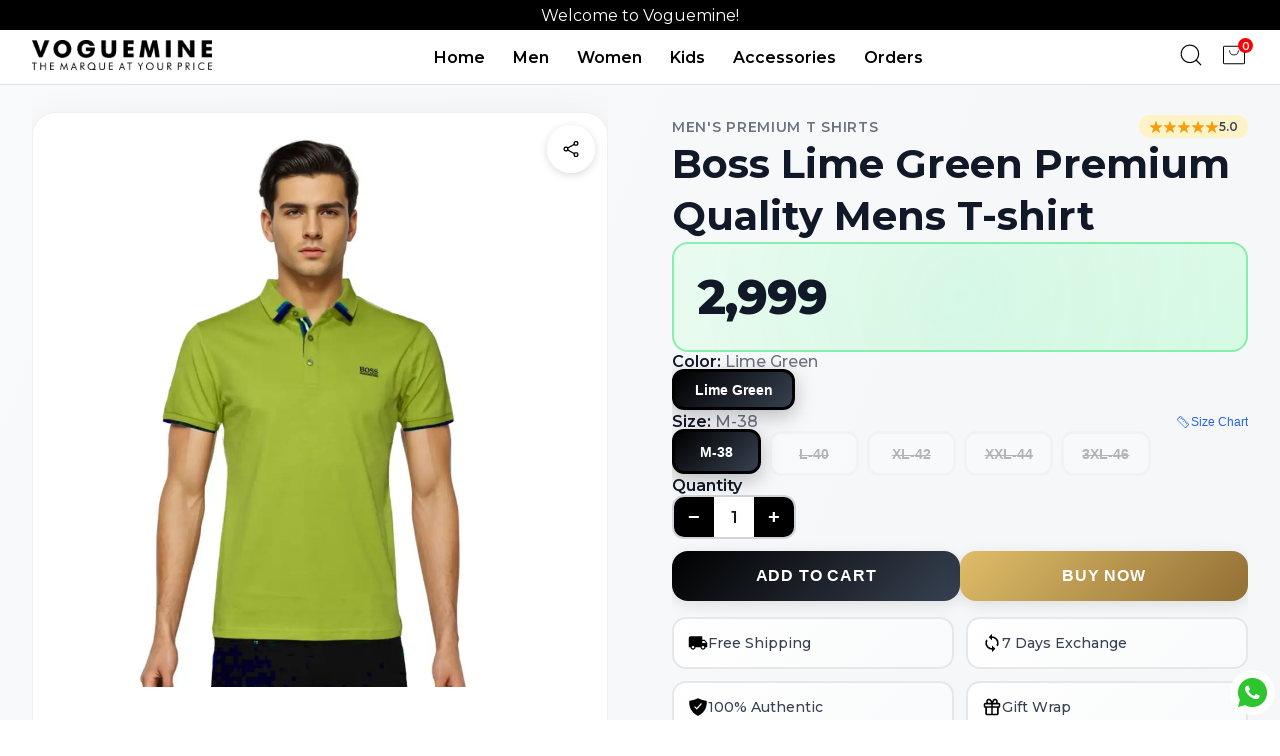

--- FILE ---
content_type: text/html; charset=utf-8
request_url: https://voguemine.com/products/boss-lime-green-premium-quality-mens-t-shirt
body_size: 25040
content:
<!DOCTYPE html><html lang="en" class="__className_069ab3"><head><meta charSet="utf-8"/><meta name="viewport" content="width=device-width, initial-scale=1"/><meta name="viewport" content="width=device-width, initial-scale=1"/><link rel="stylesheet" href="/_next/static/css/25877b29178e3dda.css?dpl=dpl_8zjcB8ErNnmGQjqWLzrdKy8JZ5N1" data-precedence="next"/><link rel="stylesheet" href="/_next/static/css/dd6519c1189a27e7.css?dpl=dpl_8zjcB8ErNnmGQjqWLzrdKy8JZ5N1" data-precedence="next"/><link rel="preload" as="script" fetchPriority="low" href="/_next/static/chunks/webpack-6204dea5d01f5a3f.js?dpl=dpl_8zjcB8ErNnmGQjqWLzrdKy8JZ5N1"/><script src="/_next/static/chunks/4bd1b696-602635ee57868870.js?dpl=dpl_8zjcB8ErNnmGQjqWLzrdKy8JZ5N1" async=""></script><script src="/_next/static/chunks/5964-ef05d2f9b983847b.js?dpl=dpl_8zjcB8ErNnmGQjqWLzrdKy8JZ5N1" async=""></script><script src="/_next/static/chunks/main-app-b6051349a61871d8.js?dpl=dpl_8zjcB8ErNnmGQjqWLzrdKy8JZ5N1" async=""></script><script src="/_next/static/chunks/5e22fd23-d85eb76f039062ab.js?dpl=dpl_8zjcB8ErNnmGQjqWLzrdKy8JZ5N1" async=""></script><script src="/_next/static/chunks/94730671-4a8ad3426edeeb2f.js?dpl=dpl_8zjcB8ErNnmGQjqWLzrdKy8JZ5N1" async=""></script><script src="/_next/static/chunks/8e1d74a4-8275c40e47a7f32d.js?dpl=dpl_8zjcB8ErNnmGQjqWLzrdKy8JZ5N1" async=""></script><script src="/_next/static/chunks/e34aaff9-28d2e5ec40862895.js?dpl=dpl_8zjcB8ErNnmGQjqWLzrdKy8JZ5N1" async=""></script><script src="/_next/static/chunks/370b0802-c400d06459899029.js?dpl=dpl_8zjcB8ErNnmGQjqWLzrdKy8JZ5N1" async=""></script><script src="/_next/static/chunks/f97e080b-d6fc54205cecfe9b.js?dpl=dpl_8zjcB8ErNnmGQjqWLzrdKy8JZ5N1" async=""></script><script src="/_next/static/chunks/53c13509-fc31522eeaffaf5a.js?dpl=dpl_8zjcB8ErNnmGQjqWLzrdKy8JZ5N1" async=""></script><script src="/_next/static/chunks/3063-f0409471feb3e2fb.js?dpl=dpl_8zjcB8ErNnmGQjqWLzrdKy8JZ5N1" async=""></script><script src="/_next/static/chunks/6874-f9923318f3096abb.js?dpl=dpl_8zjcB8ErNnmGQjqWLzrdKy8JZ5N1" async=""></script><script src="/_next/static/chunks/6231-7ed4b4114bfa94bb.js?dpl=dpl_8zjcB8ErNnmGQjqWLzrdKy8JZ5N1" async=""></script><script src="/_next/static/chunks/1723-9573bc00ab418035.js?dpl=dpl_8zjcB8ErNnmGQjqWLzrdKy8JZ5N1" async=""></script><script src="/_next/static/chunks/app/layout-bfbeddee67ba9ef1.js?dpl=dpl_8zjcB8ErNnmGQjqWLzrdKy8JZ5N1" async=""></script><script src="/_next/static/chunks/b563f954-b8e81ae1ab7e10cf.js?dpl=dpl_8zjcB8ErNnmGQjqWLzrdKy8JZ5N1" async=""></script><script src="/_next/static/chunks/app/page-04781a1f49221151.js?dpl=dpl_8zjcB8ErNnmGQjqWLzrdKy8JZ5N1" async=""></script><link rel="preload" href="https://www.googletagmanager.com/gtag/js?id=G-BZJBTGWQWN" as="script"/><link rel="preload" href="https://www.googletagmanager.com/gtag/js?id=AW-17682169988" as="script"/><meta name="next-size-adjust" content=""/><link rel="apple-touch-icon" sizes="180x180" href="https://voguemine.com/apple-touch-icon.png"/><link rel="icon" type="image/png" sizes="32x32" href="https://voguemine.com/favicon-32x32.png"/><meta name="google-site-verification" content="xrlT6bzVL4FNaTdCqEXHx8Jp1v6W_i3TF81-ubR22Es"/><script src="/_next/static/chunks/polyfills-42372ed130431b0a.js?dpl=dpl_8zjcB8ErNnmGQjqWLzrdKy8JZ5N1" noModule=""></script></head><body class="__className_069ab3"><div hidden=""><!--$?--><template id="B:0"></template><!--/$--></div><noscript><iframe src="https://www.googletagmanager.com/ns.html?id=GTM-WFSMFS6" height="0" width="0" style="display:none;visibility:hidden"></iframe></noscript><div data-rht-toaster="" style="position:fixed;z-index:9999;top:16px;left:16px;right:16px;bottom:16px;pointer-events:none"></div><div class="whatsapp"><a href="https://wa.me/919899202079?text=Hello Voguemine!" target="_blank" rel="noopener noreferrer" aria-label="Chat with Voguemine on WhatsApp"><svg stroke="currentColor" fill="currentColor" stroke-width="0" viewBox="0 0 24 24" height="1em" width="1em" xmlns="http://www.w3.org/2000/svg"><path d="M12.001 2C17.5238 2 22.001 6.47715 22.001 12C22.001 17.5228 17.5238 22 12.001 22C10.1671 22 8.44851 21.5064 6.97086 20.6447L2.00516 22L3.35712 17.0315C2.49494 15.5536 2.00098 13.8345 2.00098 12C2.00098 6.47715 6.47813 2 12.001 2ZM8.59339 7.30019L8.39232 7.30833C8.26293 7.31742 8.13607 7.34902 8.02057 7.40811C7.93392 7.45244 7.85348 7.51651 7.72709 7.63586C7.60774 7.74855 7.53857 7.84697 7.46569 7.94186C7.09599 8.4232 6.89729 9.01405 6.90098 9.62098C6.90299 10.1116 7.03043 10.5884 7.23169 11.0336C7.63982 11.9364 8.31288 12.8908 9.20194 13.7759C9.4155 13.9885 9.62473 14.2034 9.85034 14.402C10.9538 15.3736 12.2688 16.0742 13.6907 16.4482C13.6907 16.4482 14.2507 16.5342 14.2589 16.5347C14.4444 16.5447 14.6296 16.5313 14.8153 16.5218C15.1066 16.5068 15.391 16.428 15.6484 16.2909C15.8139 16.2028 15.8922 16.159 16.0311 16.0714C16.0311 16.0714 16.0737 16.0426 16.1559 15.9814C16.2909 15.8808 16.3743 15.81 16.4866 15.6934C16.5694 15.6074 16.6406 15.5058 16.6956 15.3913C16.7738 15.2281 16.8525 14.9166 16.8838 14.6579C16.9077 14.4603 16.9005 14.3523 16.8979 14.2854C16.8936 14.1778 16.8047 14.0671 16.7073 14.0201L16.1258 13.7587C16.1258 13.7587 15.2563 13.3803 14.7245 13.1377C14.6691 13.1124 14.6085 13.1007 14.5476 13.097C14.4142 13.0888 14.2647 13.1236 14.1696 13.2238C14.1646 13.2218 14.0984 13.279 13.3749 14.1555C13.335 14.2032 13.2415 14.3069 13.0798 14.2972C13.0554 14.2955 13.0311 14.292 13.0074 14.2858C12.9419 14.2685 12.8781 14.2457 12.8157 14.2193C12.692 14.1668 12.6486 14.1469 12.5641 14.1105C11.9868 13.8583 11.457 13.5209 10.9887 13.108C10.8631 12.9974 10.7463 12.8783 10.6259 12.7616C10.2057 12.3543 9.86169 11.9211 9.60577 11.4938C9.5918 11.4705 9.57027 11.4368 9.54708 11.3991C9.50521 11.331 9.45903 11.25 9.44455 11.1944C9.40738 11.0473 9.50599 10.9291 9.50599 10.9291C9.50599 10.9291 9.74939 10.663 9.86248 10.5183C9.97128 10.379 10.0652 10.2428 10.125 10.1457C10.2428 9.95633 10.2801 9.76062 10.2182 9.60963C9.93764 8.92565 9.64818 8.24536 9.34986 7.56894C9.29098 7.43545 9.11585 7.33846 8.95659 7.32007C8.90265 7.31384 8.84875 7.30758 8.79459 7.30402C8.66053 7.29748 8.5262 7.29892 8.39232 7.30833L8.59339 7.30019Z"></path></svg></a></div><div class="" style="position:fixed;top:0;left:0;height:2px;background:transparent;z-index:99999999999;width:100%"><div class="" style="height:100%;background:black;transition:all 500ms ease;width:0%"><div style="box-shadow:0 0 10px black, 0 0 10px black;width:5%;opacity:1;position:absolute;height:100%;transition:all 500ms ease;transform:rotate(3deg) translate(0px, -4px);left:-10rem"></div></div></div><nav class="header_navbar__Tn_Tu"><div><div class="header_stickyBanner__W7T2h"><span class="header_message__duCvw header_message1__zoVTl">Welcome to Voguemine!</span><span class="header_message__duCvw header_message2__4EqUB">15% Off on Prepaid Orders!</span></div></div><div class="header_bottomHead__spmql"><div class="header_logo__vVwaF"><div class="header_ham__uyM_V"><svg stroke="currentColor" fill="none" stroke-width="0" viewBox="0 0 15 15" class="header_icons__S_9BN" height="1em" width="1em" xmlns="http://www.w3.org/2000/svg"><path fill-rule="evenodd" clip-rule="evenodd" d="M1.5 3C1.22386 3 1 3.22386 1 3.5C1 3.77614 1.22386 4 1.5 4H13.5C13.7761 4 14 3.77614 14 3.5C14 3.22386 13.7761 3 13.5 3H1.5ZM1 7.5C1 7.22386 1.22386 7 1.5 7H13.5C13.7761 7 14 7.22386 14 7.5C14 7.77614 13.7761 8 13.5 8H1.5C1.22386 8 1 7.77614 1 7.5ZM1 11.5C1 11.2239 1.22386 11 1.5 11H13.5C13.7761 11 14 11.2239 14 11.5C14 11.7761 13.7761 12 13.5 12H1.5C1.22386 12 1 11.7761 1 11.5Z" fill="currentColor"></path></svg></div><a href="/"><img alt="Voguemine logo" loading="lazy" width="1024" height="35" decoding="async" data-nimg="1" class="header_logoImg__LjH1y" style="color:transparent;background-size:cover;background-position:50% 50%;background-repeat:no-repeat;background-image:url(&quot;data:image/svg+xml;charset=utf-8,%3Csvg xmlns=&#x27;http://www.w3.org/2000/svg&#x27; viewBox=&#x27;0 0 320 40&#x27;%3E%3Cfilter id=&#x27;b&#x27; color-interpolation-filters=&#x27;sRGB&#x27;%3E%3CfeGaussianBlur stdDeviation=&#x27;20&#x27;/%3E%3CfeColorMatrix values=&#x27;1 0 0 0 0 0 1 0 0 0 0 0 1 0 0 0 0 0 100 -1&#x27; result=&#x27;s&#x27;/%3E%3CfeFlood x=&#x27;0&#x27; y=&#x27;0&#x27; width=&#x27;100%25&#x27; height=&#x27;100%25&#x27;/%3E%3CfeComposite operator=&#x27;out&#x27; in=&#x27;s&#x27;/%3E%3CfeComposite in2=&#x27;SourceGraphic&#x27;/%3E%3CfeGaussianBlur stdDeviation=&#x27;20&#x27;/%3E%3C/filter%3E%3Cimage width=&#x27;100%25&#x27; height=&#x27;100%25&#x27; x=&#x27;0&#x27; y=&#x27;0&#x27; preserveAspectRatio=&#x27;none&#x27; style=&#x27;filter: url(%23b);&#x27; href=&#x27;data:image/jpeg;base64,...&#x27;/%3E%3C/svg%3E&quot;)" src="/_next/static/media/vlogo.28405d81.png"/></a></div><div class="header_midNav__ucSQt"><div class="header_menuItems__dZ7QF" style="left:-100%"><ul><li><a href="/">Home</a></li><li><a href="/men">Men</a></li><li><a href="/women">Women</a></li><li><a href="/kids">Kids</a></li><li><a href="/accessories">Accessories</a></li><li><a href="/track-order">Orders</a></li></ul><div class="header_socialInfo__VgcEX"><div class="header_socialIcons__nEY8U"><a href="https://www.instagram.com/voguemine_fashion/" target="_blank" rel="noopener noreferrer" aria-label="Instagram"><svg stroke="currentColor" fill="currentColor" stroke-width="0" viewBox="0 0 24 24" class="header_socialIcon__XjlI7" height="1em" width="1em" xmlns="http://www.w3.org/2000/svg"><g id="Instagram"><g><path d="M18.437,20.937H5.563a2.5,2.5,0,0,1-2.5-2.5V5.563a2.5,2.5,0,0,1,2.5-2.5H18.437a2.5,2.5,0,0,1,2.5,2.5V18.437A2.5,2.5,0,0,1,18.437,20.937ZM5.563,4.063a1.5,1.5,0,0,0-1.5,1.5V18.437a1.5,1.5,0,0,0,1.5,1.5H18.437a1.5,1.5,0,0,0,1.5-1.5V5.563a1.5,1.5,0,0,0-1.5-1.5Z"></path><path d="M12,16.594A4.595,4.595,0,1,1,16.6,12,4.6,4.6,0,0,1,12,16.594ZM12,8.4A3.595,3.595,0,1,0,15.6,12,3.6,3.6,0,0,0,12,8.4Z"></path><circle cx="17.2" cy="6.83" r="1.075"></circle></g></g></svg></a><a href="https://www.facebook.com/vogueminefashion" target="_blank" rel="noopener noreferrer" aria-label="Facebook"><svg stroke="currentColor" fill="currentColor" stroke-width="0" viewBox="0 0 24 24" class="header_socialIcon__XjlI7" height="1em" width="1em" xmlns="http://www.w3.org/2000/svg"><g id="Facebook"><path d="M19.02,4.975A9.93,9.93,0,0,0,2.07,12,9.935,9.935,0,0,0,12,21.935a9.98,9.98,0,0,0,3.8-.75,10.189,10.189,0,0,0,3.22-2.16,9.934,9.934,0,0,0,0-14.05Zm-.7,13.34A8.921,8.921,0,0,1,13,20.885v-6.56h1.88a1,1,0,0,0,0-2H13V9.585a1,1,0,0,1,1-1h1.2a1,1,0,0,0,0-2H13.5a2.5,2.5,0,0,0-2.5,2.5v3.24H9.13a1,1,0,1,0,0,2H11v6.56a8.919,8.919,0,1,1,9.26-5.47A9.061,9.061,0,0,1,18.32,18.315Z"></path></g></svg></a><a href="https://wa.me/+919899202079?text=Hello there!" target="_blank" rel="noopener noreferrer" aria-label="Whatsapp"><svg stroke="currentColor" fill="currentColor" stroke-width="0" viewBox="0 0 256 256" class="header_socialIcon__XjlI7" height="1em" width="1em" xmlns="http://www.w3.org/2000/svg"><path d="M186.68,146.63l-32-16a6,6,0,0,0-6,.38L133,141.46A42.49,42.49,0,0,1,114.54,123L125,107.33a6,6,0,0,0,.38-6l-16-32A6,6,0,0,0,104,66a38,38,0,0,0-38,38,86.1,86.1,0,0,0,86,86,38,38,0,0,0,38-38A6,6,0,0,0,186.68,146.63ZM152,178a74.09,74.09,0,0,1-74-74,26,26,0,0,1,22.42-25.75l12.66,25.32-10.39,15.58a6,6,0,0,0-.54,5.63,54.43,54.43,0,0,0,29.07,29.07,6,6,0,0,0,5.63-.54l15.58-10.39,25.32,12.66A26,26,0,0,1,152,178ZM128,26A102,102,0,0,0,38.35,176.69L26.73,211.56a14,14,0,0,0,17.71,17.71l34.87-11.62A102,102,0,1,0,128,26Zm0,192a90,90,0,0,1-45.06-12.08,6.09,6.09,0,0,0-3-.81,6.2,6.2,0,0,0-1.9.31L40.65,217.88a2,2,0,0,1-2.53-2.53L50.58,178a6,6,0,0,0-.5-4.91A90,90,0,1,1,128,218Z"></path></svg></a></div><p>© 2024, Voguemine</p></div></div></div><div class="header_rightNav__fRNPQ"><div class="header_cartSearch__TKiV1"><div class="header_search__YsHL_"><svg stroke="currentColor" fill="currentColor" stroke-width="0" version="1.1" id="search" x="0px" y="0px" viewBox="0 0 24 24" class="header_icons__S_9BN" height="1em" width="1em" xmlns="http://www.w3.org/2000/svg"><g><path d="M20.031,20.79c0.46,0.46,1.17-0.25,0.71-0.7l-3.75-3.76c1.27-1.41,2.04-3.27,2.04-5.31
		c0-4.39-3.57-7.96-7.96-7.96s-7.96,3.57-7.96,7.96c0,4.39,3.57,7.96,7.96,7.96c1.98,0,3.81-0.73,5.21-1.94L20.031,20.79z
		 M4.11,11.02c0-3.84,3.13-6.96,6.96-6.96c3.84,0,6.96,3.12,6.96,6.96c0,3.84-3.12,6.96-6.96,6.96C7.24,17.98,4.11,14.86,4.11,11.02
		z"></path></g></svg><div style="right:-100vw;opacity:0"><input type="search" placeholder="Search for Products..." value=""/><svg stroke="currentColor" fill="currentColor" stroke-width="0" viewBox="0 0 512 512" class="header_searchClose__E4mKo" height="1em" width="1em" xmlns="http://www.w3.org/2000/svg"><path d="M405 136.798L375.202 107 256 226.202 136.798 107 107 136.798 226.202 256 107 375.202 136.798 405 256 285.798 375.202 405 405 375.202 285.798 256z"></path></svg><div class="header_searchSugg__vcoDD" style="display:none"><p>Search Suggestions</p><ul></ul></div></div></div><div class="header_cart__IgtV5"><svg stroke="currentColor" fill="currentColor" stroke-width="0" viewBox="0 0 256 256" class="header_icons__S_9BN" height="1em" width="1em" xmlns="http://www.w3.org/2000/svg"><path d="M216,44H40A12,12,0,0,0,28,56V200a12,12,0,0,0,12,12H216a12,12,0,0,0,12-12V56A12,12,0,0,0,216,44Zm4,156a4,4,0,0,1-4,4H40a4,4,0,0,1-4-4V56a4,4,0,0,1,4-4H216a4,4,0,0,1,4,4ZM172,88a44,44,0,0,1-88,0,4,4,0,0,1,8,0,36,36,0,0,0,72,0,4,4,0,0,1,8,0Z"></path></svg><p class="header_notif__Vus9Z">0</p><div class="header_overlay__AQb_h" style="display:none"></div><div class="header_carts__TuRDk" style="right:-100%"><div class="header_cartHead__r2Bw5"><p>CART</p><p><svg stroke="currentColor" fill="currentColor" stroke-width="0" viewBox="0 0 512 512" height="1em" width="1em" xmlns="http://www.w3.org/2000/svg"><path d="M405 136.798L375.202 107 256 226.202 136.798 107 107 136.798 226.202 256 107 375.202 136.798 405 256 285.798 375.202 405 405 375.202 285.798 256z"></path></svg></p></div><div class="header_emptyCart__fpgaK"><img alt="empty cart image" loading="lazy" width="150" height="150" decoding="async" data-nimg="1" style="color:transparent;background-size:cover;background-position:50% 50%;background-repeat:no-repeat;background-image:url(&quot;data:image/svg+xml;charset=utf-8,%3Csvg xmlns=&#x27;http://www.w3.org/2000/svg&#x27; viewBox=&#x27;0 0 150 150&#x27;%3E%3Cfilter id=&#x27;b&#x27; color-interpolation-filters=&#x27;sRGB&#x27;%3E%3CfeGaussianBlur stdDeviation=&#x27;20&#x27;/%3E%3CfeColorMatrix values=&#x27;1 0 0 0 0 0 1 0 0 0 0 0 1 0 0 0 0 0 100 -1&#x27; result=&#x27;s&#x27;/%3E%3CfeFlood x=&#x27;0&#x27; y=&#x27;0&#x27; width=&#x27;100%25&#x27; height=&#x27;100%25&#x27;/%3E%3CfeComposite operator=&#x27;out&#x27; in=&#x27;s&#x27;/%3E%3CfeComposite in2=&#x27;SourceGraphic&#x27;/%3E%3CfeGaussianBlur stdDeviation=&#x27;20&#x27;/%3E%3C/filter%3E%3Cimage width=&#x27;100%25&#x27; height=&#x27;100%25&#x27; x=&#x27;0&#x27; y=&#x27;0&#x27; preserveAspectRatio=&#x27;none&#x27; style=&#x27;filter: url(%23b);&#x27; href=&#x27;data:image/jpeg;base64,...&#x27;/%3E%3C/svg%3E&quot;)" src="https://cdn-icons-png.flaticon.com/512/11329/11329060.png"/><p>Empty Cart</p><a href="/"><button>Let&#x27;s Add Something</button></a></div></div></div></div></div></div></nav><!--$?--><template id="B:1"></template><div class="loading"><img alt="loading-image" loading="lazy" width="100" height="100" decoding="async" data-nimg="1" style="color:transparent;object-fit:cover" src="https://res.cloudinary.com/dqh6bd766/image/upload/c_limit,h_1000,f_auto,q_50/c_limit,h_1000,f_auto,q_50/v1737957198/hqkx6iwzbjhr7oxfyvnq.png"/></div><!--/$--><div class="footer_footer__mqdak"><div class="footer_footerContent__QcuP_"><div class="footer_newsletterSection__7oPwq"><h3>SIGN UP FOR NEWSLETTER</h3><form class="footer_newsletterForm__CwE27"><div class="footer_inputWrapper__ZPBOZ"><input type="email" placeholder="enter your email address" required="" value=""/><button type="submit">SUBMIT</button></div></form><div class="footer_consent__t2DGs"><input type="checkbox" id="consent"/><label for="consent">By providing your email, you consent to our<!-- --> <a href="/pages/privacy-policy">Privacy Policy</a> and<!-- --> <a href="/pages/terms-of-service">Terms &amp; Conditions</a>.</label></div><div class="footer_socialSection__oqqA9"><h4>FOLLOW US</h4><div class="footer_socialIcons__8Mhv8"><a href="https://www.facebook.com/vogueminefashion" target="_blank" rel="noopener noreferrer" aria-label="Facebook"><svg stroke="currentColor" fill="currentColor" stroke-width="0" viewBox="0 0 448 512" height="1em" width="1em" xmlns="http://www.w3.org/2000/svg"><path d="M400 32H48A48 48 0 0 0 0 80v352a48 48 0 0 0 48 48h137.25V327.69h-63V256h63v-54.64c0-62.15 37-96.48 93.67-96.48 27.14 0 55.52 4.84 55.52 4.84v61h-31.27c-30.81 0-40.42 19.12-40.42 38.73V256h68.78l-11 71.69h-57.78V480H400a48 48 0 0 0 48-48V80a48 48 0 0 0-48-48z"></path></svg></a><a href="https://www.instagram.com/voguemine_fashion/" target="_blank" rel="noopener noreferrer" aria-label="Instagram"><svg stroke="currentColor" fill="currentColor" stroke-width="0" viewBox="0 0 448 512" height="1em" width="1em" xmlns="http://www.w3.org/2000/svg"><path d="M224,202.66A53.34,53.34,0,1,0,277.36,256,53.38,53.38,0,0,0,224,202.66Zm124.71-41a54,54,0,0,0-30.41-30.41c-21-8.29-71-6.43-94.3-6.43s-73.25-1.93-94.31,6.43a54,54,0,0,0-30.41,30.41c-8.28,21-6.43,71.05-6.43,94.33S91,329.26,99.32,350.33a54,54,0,0,0,30.41,30.41c21,8.29,71,6.43,94.31,6.43s73.24,1.93,94.3-6.43a54,54,0,0,0,30.41-30.41c8.35-21,6.43-71.05,6.43-94.33S357.1,182.74,348.75,161.67ZM224,338a82,82,0,1,1,82-82A81.9,81.9,0,0,1,224,338Zm85.38-148.3a19.14,19.14,0,1,1,19.13-19.14A19.1,19.1,0,0,1,309.42,189.74ZM400,32H48A48,48,0,0,0,0,80V432a48,48,0,0,0,48,48H400a48,48,0,0,0,48-48V80A48,48,0,0,0,400,32ZM382.88,322c-1.29,25.63-7.14,48.34-25.85,67s-41.4,24.63-67,25.85c-26.41,1.49-105.59,1.49-132,0-25.63-1.29-48.26-7.15-67-25.85s-24.63-41.42-25.85-67c-1.49-26.42-1.49-105.61,0-132,1.29-25.63,7.07-48.34,25.85-67s41.47-24.56,67-25.78c26.41-1.49,105.59-1.49,132,0,25.63,1.29,48.33,7.15,67,25.85s24.63,41.42,25.85,67.05C384.37,216.44,384.37,295.56,382.88,322Z"></path></svg></a><a href="#" target="_blank" rel="noopener noreferrer" aria-label="Pinterest"><svg stroke="currentColor" fill="currentColor" stroke-width="0" viewBox="0 0 496 512" height="1em" width="1em" xmlns="http://www.w3.org/2000/svg"><path d="M496 256c0 137-111 248-248 248-25.6 0-50.2-3.9-73.4-11.1 10.1-16.5 25.2-43.5 30.8-65 3-11.6 15.4-59 15.4-59 8.1 15.4 31.7 28.5 56.8 28.5 74.8 0 128.7-68.8 128.7-154.3 0-81.9-66.9-143.2-152.9-143.2-107 0-163.9 71.8-163.9 150.1 0 36.4 19.4 81.7 50.3 96.1 4.7 2.2 7.2 1.2 8.3-3.3.8-3.4 5-20.3 6.9-28.1.6-2.5.3-4.7-1.7-7.1-10.1-12.5-18.3-35.3-18.3-56.6 0-54.7 41.4-107.6 112-107.6 60.9 0 103.6 41.5 103.6 100.9 0 67.1-33.9 113.6-78 113.6-24.3 0-42.6-20.1-36.7-44.8 7-29.5 20.5-61.3 20.5-82.6 0-19-10.2-34.9-31.4-34.9-24.9 0-44.9 25.7-44.9 60.2 0 22 7.4 36.8 7.4 36.8s-24.5 103.8-29 123.2c-5 21.4-3 51.6-.9 71.2C65.4 450.9 0 361.1 0 256 0 119 111 8 248 8s248 111 248 248z"></path></svg></a><a href="#" target="_blank" rel="noopener noreferrer" aria-label="Twitter"><svg stroke="currentColor" fill="currentColor" stroke-width="0" viewBox="0 0 512 512" height="1em" width="1em" xmlns="http://www.w3.org/2000/svg"><path d="M459.37 151.716c.325 4.548.325 9.097.325 13.645 0 138.72-105.583 298.558-298.558 298.558-59.452 0-114.68-17.219-161.137-47.106 8.447.974 16.568 1.299 25.34 1.299 49.055 0 94.213-16.568 130.274-44.832-46.132-.975-84.792-31.188-98.112-72.772 6.498.974 12.995 1.624 19.818 1.624 9.421 0 18.843-1.3 27.614-3.573-48.081-9.747-84.143-51.98-84.143-102.985v-1.299c13.969 7.797 30.214 12.67 47.431 13.319-28.264-18.843-46.781-51.005-46.781-87.391 0-19.492 5.197-37.36 14.294-52.954 51.655 63.675 129.3 105.258 216.365 109.807-1.624-7.797-2.599-15.918-2.599-24.04 0-57.828 46.782-104.934 104.934-104.934 30.213 0 57.502 12.67 76.67 33.137 23.715-4.548 46.456-13.32 66.599-25.34-7.798 24.366-24.366 44.833-46.132 57.827 21.117-2.273 41.584-8.122 60.426-16.243-14.292 20.791-32.161 39.308-52.628 54.253z"></path></svg></a></div></div></div><div class="footer_linksSection__vlz5J"><div class="footer_linkColumn__pzpvy"><h4>SHOP BY</h4><ul><li><a href="/women">Women</a></li><li><a href="/men">Men</a></li><li><a href="/kids">Kids</a></li><li><a href="/accessories">Bags &amp; Accessories</a></li></ul></div><div class="footer_linkColumn__pzpvy"><h4>INFORMATION</h4><ul><li><a href="/about">About</a></li><li><a href="/blogs">Blog</a></li><li><a href="/pages/contact">Contact Us</a></li></ul></div><div class="footer_linkColumn__pzpvy"><h4>CUSTOMER SERVICE</h4><ul><li><a href="/track-order">Orders And Returns</a></li><li><a href="/pages/refund-and-return-policy">Exchange Policy</a></li><li><a href="/pages/shipping-policy">Shipping Policy</a></li></ul></div></div></div><div class="footer_footerBottom__trDpK"><p>© 2024. Voguemine. All Rights Reserved.</p><div class="footer_additionalLinks__VSMSB"><a target="_blank" href="https://wa.me/+919899202079?text=Hello there!"><svg stroke="currentColor" fill="currentColor" stroke-width="0" viewBox="0 0 448 512" height="1em" width="1em" xmlns="http://www.w3.org/2000/svg"><path d="M224 122.8c-72.7 0-131.8 59.1-131.9 131.8 0 24.9 7 49.2 20.2 70.1l3.1 5-13.3 48.6 49.9-13.1 4.8 2.9c20.2 12 43.4 18.4 67.1 18.4h.1c72.6 0 133.3-59.1 133.3-131.8 0-35.2-15.2-68.3-40.1-93.2-25-25-58-38.7-93.2-38.7zm77.5 188.4c-3.3 9.3-19.1 17.7-26.7 18.8-12.6 1.9-22.4.9-47.5-9.9-39.7-17.2-65.7-57.2-67.7-59.8-2-2.6-16.2-21.5-16.2-41s10.2-29.1 13.9-33.1c3.6-4 7.9-5 10.6-5 2.6 0 5.3 0 7.6.1 2.4.1 5.7-.9 8.9 6.8 3.3 7.9 11.2 27.4 12.2 29.4s1.7 4.3.3 6.9c-7.6 15.2-15.7 14.6-11.6 21.6 15.3 26.3 30.6 35.4 53.9 47.1 4 2 6.3 1.7 8.6-1 2.3-2.6 9.9-11.6 12.5-15.5 2.6-4 5.3-3.3 8.9-2 3.6 1.3 23.1 10.9 27.1 12.9s6.6 3 7.6 4.6c.9 1.9.9 9.9-2.4 19.1zM400 32H48C21.5 32 0 53.5 0 80v352c0 26.5 21.5 48 48 48h352c26.5 0 48-21.5 48-48V80c0-26.5-21.5-48-48-48zM223.9 413.2c-26.6 0-52.7-6.7-75.8-19.3L64 416l22.5-82.2c-13.9-24-21.2-51.3-21.2-79.3C65.4 167.1 136.5 96 223.9 96c42.4 0 82.2 16.5 112.2 46.5 29.9 30 47.9 69.8 47.9 112.2 0 87.4-72.7 158.5-160.1 158.5z"></path></svg></a><a href="tel:+919811363736"><svg stroke="currentColor" fill="currentColor" stroke-width="0" viewBox="0 0 448 512" height="1em" width="1em" xmlns="http://www.w3.org/2000/svg"><path d="M64 32C28.7 32 0 60.7 0 96L0 416c0 35.3 28.7 64 64 64l320 0c35.3 0 64-28.7 64-64l0-320c0-35.3-28.7-64-64-64L64 32zm90.7 96.7c9.7-2.6 19.9 2.3 23.7 11.6l20 48c3.4 8.2 1 17.6-5.8 23.2L168 231.7c16.6 35.2 45.1 63.7 80.3 80.3l20.2-24.7c5.6-6.8 15-9.2 23.2-5.8l48 20c9.3 3.9 14.2 14 11.6 23.7l-12 44C336.9 378 329 384 320 384C196.3 384 96 283.7 96 160c0-9 6-16.9 14.7-19.3l44-12z"></path></svg></a></div></div></div><script>requestAnimationFrame(function(){$RT=performance.now()});</script><script src="/_next/static/chunks/webpack-6204dea5d01f5a3f.js?dpl=dpl_8zjcB8ErNnmGQjqWLzrdKy8JZ5N1" id="_R_" async=""></script><div hidden id="S:1"><template id="P:2"></template><!--$?--><template id="B:3"></template><!--/$--></div><script>(self.__next_f=self.__next_f||[]).push([0])</script><script>self.__next_f.push([1,"1:\"$Sreact.fragment\"\n2:I[4970,[],\"ClientSegmentRoot\"]\n"])</script><script>self.__next_f.push([1,"3:I[3015,[\"4206\",\"static/chunks/5e22fd23-d85eb76f039062ab.js?dpl=dpl_8zjcB8ErNnmGQjqWLzrdKy8JZ5N1\",\"9204\",\"static/chunks/94730671-4a8ad3426edeeb2f.js?dpl=dpl_8zjcB8ErNnmGQjqWLzrdKy8JZ5N1\",\"6711\",\"static/chunks/8e1d74a4-8275c40e47a7f32d.js?dpl=dpl_8zjcB8ErNnmGQjqWLzrdKy8JZ5N1\",\"8520\",\"static/chunks/e34aaff9-28d2e5ec40862895.js?dpl=dpl_8zjcB8ErNnmGQjqWLzrdKy8JZ5N1\",\"8429\",\"static/chunks/370b0802-c400d06459899029.js?dpl=dpl_8zjcB8ErNnmGQjqWLzrdKy8JZ5N1\",\"4506\",\"static/chunks/f97e080b-d6fc54205cecfe9b.js?dpl=dpl_8zjcB8ErNnmGQjqWLzrdKy8JZ5N1\",\"6446\",\"static/chunks/53c13509-fc31522eeaffaf5a.js?dpl=dpl_8zjcB8ErNnmGQjqWLzrdKy8JZ5N1\",\"3063\",\"static/chunks/3063-f0409471feb3e2fb.js?dpl=dpl_8zjcB8ErNnmGQjqWLzrdKy8JZ5N1\",\"6874\",\"static/chunks/6874-f9923318f3096abb.js?dpl=dpl_8zjcB8ErNnmGQjqWLzrdKy8JZ5N1\",\"6231\",\"static/chunks/6231-7ed4b4114bfa94bb.js?dpl=dpl_8zjcB8ErNnmGQjqWLzrdKy8JZ5N1\",\"1723\",\"static/chunks/1723-9573bc00ab418035.js?dpl=dpl_8zjcB8ErNnmGQjqWLzrdKy8JZ5N1\",\"7177\",\"static/chunks/app/layout-bfbeddee67ba9ef1.js?dpl=dpl_8zjcB8ErNnmGQjqWLzrdKy8JZ5N1\"],\"default\"]\n"])</script><script>self.__next_f.push([1,"4:I[7555,[],\"\"]\n5:I[1295,[],\"\"]\n7:I[9665,[],\"OutletBoundary\"]\n9:I[4911,[],\"AsyncMetadataOutlet\"]\nb:I[3063,[\"6711\",\"static/chunks/8e1d74a4-8275c40e47a7f32d.js?dpl=dpl_8zjcB8ErNnmGQjqWLzrdKy8JZ5N1\",\"585\",\"static/chunks/b563f954-b8e81ae1ab7e10cf.js?dpl=dpl_8zjcB8ErNnmGQjqWLzrdKy8JZ5N1\",\"3063\",\"static/chunks/3063-f0409471feb3e2fb.js?dpl=dpl_8zjcB8ErNnmGQjqWLzrdKy8JZ5N1\",\"6874\",\"static/chunks/6874-f9923318f3096abb.js?dpl=dpl_8zjcB8ErNnmGQjqWLzrdKy8JZ5N1\",\"8974\",\"static/chunks/app/page-04781a1f49221151.js?dpl=dpl_8zjcB8ErNnmGQjqWLzrdKy8JZ5N1\"],\"Image\"]\nc:I[9665,[],\"ViewportBoundary\"]\ne:I[9665,[],\"MetadataBoundary\"]\nf:\"$Sreact.suspense\"\n11:I[8393,[],\"\"]\n:HL[\"/_next/static/media/904be59b21bd51cb-s.p.woff2?dpl=dpl_8zjcB8ErNnmGQjqWLzrdKy8JZ5N1\",\"font\",{\"crossOrigin\":\"\",\"type\":\"font/woff2\"}]\n:HL[\"/_next/static/css/25877b29178e3dda.css?dpl=dpl_8zjcB8ErNnmGQjqWLzrdKy8JZ5N1\",\"style\"]\n:HL[\"/_next/static/css/dd6519c1189a27e7.css?dpl=dpl_8zjcB8ErNnmGQjqWLzrdKy8JZ5N1\",\"style\"]\n"])</script><script>self.__next_f.push([1,"0:{\"P\":null,\"b\":\"e7ml9oXkkBY7tagLili_o\",\"p\":\"\",\"c\":[\"\",\"products\",\"boss-lime-green-premium-quality-mens-t-shirt\"],\"i\":false,\"f\":[[[\"\",{\"children\":[\"products\",{\"children\":[[\"pid\",\"boss-lime-green-premium-quality-mens-t-shirt\",\"d\"],{\"children\":[\"__PAGE__\",{}]}]}]},\"$undefined\",\"$undefined\",true],[\"\",[\"$\",\"$1\",\"c\",{\"children\":[[[\"$\",\"link\",\"0\",{\"rel\":\"stylesheet\",\"href\":\"/_next/static/css/25877b29178e3dda.css?dpl=dpl_8zjcB8ErNnmGQjqWLzrdKy8JZ5N1\",\"precedence\":\"next\",\"crossOrigin\":\"$undefined\",\"nonce\":\"$undefined\"}]],[\"$\",\"$L2\",null,{\"Component\":\"$3\",\"slots\":{\"children\":[\"$\",\"$L4\",null,{\"parallelRouterKey\":\"children\",\"error\":\"$undefined\",\"errorStyles\":\"$undefined\",\"errorScripts\":\"$undefined\",\"template\":[\"$\",\"$L5\",null,{}],\"templateStyles\":\"$undefined\",\"templateScripts\":\"$undefined\",\"notFound\":[[[\"$\",\"title\",null,{\"children\":\"404: This page could not be found.\"}],[\"$\",\"div\",null,{\"style\":{\"fontFamily\":\"system-ui,\\\"Segoe UI\\\",Roboto,Helvetica,Arial,sans-serif,\\\"Apple Color Emoji\\\",\\\"Segoe UI Emoji\\\"\",\"height\":\"100vh\",\"textAlign\":\"center\",\"display\":\"flex\",\"flexDirection\":\"column\",\"alignItems\":\"center\",\"justifyContent\":\"center\"},\"children\":[\"$\",\"div\",null,{\"children\":[[\"$\",\"style\",null,{\"dangerouslySetInnerHTML\":{\"__html\":\"body{color:#000;background:#fff;margin:0}.next-error-h1{border-right:1px solid rgba(0,0,0,.3)}@media (prefers-color-scheme:dark){body{color:#fff;background:#000}.next-error-h1{border-right:1px solid rgba(255,255,255,.3)}}\"}}],[\"$\",\"h1\",null,{\"className\":\"next-error-h1\",\"style\":{\"display\":\"inline-block\",\"margin\":\"0 20px 0 0\",\"padding\":\"0 23px 0 0\",\"fontSize\":24,\"fontWeight\":500,\"verticalAlign\":\"top\",\"lineHeight\":\"49px\"},\"children\":404}],[\"$\",\"div\",null,{\"style\":{\"display\":\"inline-block\"},\"children\":[\"$\",\"h2\",null,{\"style\":{\"fontSize\":14,\"fontWeight\":400,\"lineHeight\":\"49px\",\"margin\":0},\"children\":\"This page could not be found.\"}]}]]}]}]],[]],\"forbidden\":\"$undefined\",\"unauthorized\":\"$undefined\"}]},\"params\":{}}]]}],{\"children\":[\"products\",[\"$\",\"$1\",\"c\",{\"children\":[null,[\"$\",\"$L4\",null,{\"parallelRouterKey\":\"children\",\"error\":\"$undefined\",\"errorStyles\":\"$undefined\",\"errorScripts\":\"$undefined\",\"template\":[\"$\",\"$L5\",null,{}],\"templateStyles\":\"$undefined\",\"templateScripts\":\"$undefined\",\"notFound\":\"$undefined\",\"forbidden\":\"$undefined\",\"unauthorized\":\"$undefined\"}]]}],{\"children\":[[\"pid\",\"boss-lime-green-premium-quality-mens-t-shirt\",\"d\"],[\"$\",\"$1\",\"c\",{\"children\":[null,[\"$\",\"$L4\",null,{\"parallelRouterKey\":\"children\",\"error\":\"$undefined\",\"errorStyles\":\"$undefined\",\"errorScripts\":\"$undefined\",\"template\":[\"$\",\"$L5\",null,{}],\"templateStyles\":\"$undefined\",\"templateScripts\":\"$undefined\",\"notFound\":\"$undefined\",\"forbidden\":\"$undefined\",\"unauthorized\":\"$undefined\"}]]}],{\"children\":[\"__PAGE__\",[\"$\",\"$1\",\"c\",{\"children\":[\"$L6\",[[\"$\",\"link\",\"0\",{\"rel\":\"stylesheet\",\"href\":\"/_next/static/css/dd6519c1189a27e7.css?dpl=dpl_8zjcB8ErNnmGQjqWLzrdKy8JZ5N1\",\"precedence\":\"next\",\"crossOrigin\":\"$undefined\",\"nonce\":\"$undefined\"}]],[\"$\",\"$L7\",null,{\"children\":[\"$L8\",[\"$\",\"$L9\",null,{\"promise\":\"$@a\"}]]}]]}],{},null,false]},null,false]},null,false]},[[\"$\",\"div\",\"l\",{\"className\":\"loading\",\"children\":[\"$\",\"$Lb\",null,{\"src\":\"https://res.cloudinary.com/dqh6bd766/image/upload/c_limit,h_1000,f_auto,q_50/c_limit,h_1000,f_auto,q_50/v1737957198/hqkx6iwzbjhr7oxfyvnq.png\",\"width\":100,\"height\":100,\"style\":{\"objectFit\":\"cover\"},\"alt\":\"loading-image\"}]}],[],[]],false],[\"$\",\"$1\",\"h\",{\"children\":[null,[[\"$\",\"$Lc\",null,{\"children\":\"$Ld\"}],[\"$\",\"meta\",null,{\"name\":\"next-size-adjust\",\"content\":\"\"}]],[\"$\",\"$Le\",null,{\"children\":[\"$\",\"div\",null,{\"hidden\":true,\"children\":[\"$\",\"$f\",null,{\"fallback\":null,\"children\":\"$L10\"}]}]}]]}],false]],\"m\":\"$undefined\",\"G\":[\"$11\",[]],\"s\":false,\"S\":false}\n"])</script><script>self.__next_f.push([1,"d:[[\"$\",\"meta\",\"0\",{\"charSet\":\"utf-8\"}],[\"$\",\"meta\",\"1\",{\"name\":\"viewport\",\"content\":\"width=device-width, initial-scale=1\"}]]\n8:null\n"])</script><script>self.__next_f.push([1,"12:I[6331,[\"4206\",\"static/chunks/5e22fd23-d85eb76f039062ab.js?dpl=dpl_8zjcB8ErNnmGQjqWLzrdKy8JZ5N1\",\"5479\",\"static/chunks/795d4814-7401738bbce75602.js?dpl=dpl_8zjcB8ErNnmGQjqWLzrdKy8JZ5N1\",\"9204\",\"static/chunks/94730671-4a8ad3426edeeb2f.js?dpl=dpl_8zjcB8ErNnmGQjqWLzrdKy8JZ5N1\",\"8520\",\"static/chunks/e34aaff9-28d2e5ec40862895.js?dpl=dpl_8zjcB8ErNnmGQjqWLzrdKy8JZ5N1\",\"512\",\"static/chunks/9c4e2130-4e6ef65e7160c4a3.js?dpl=dpl_8zjcB8ErNnmGQjqWLzrdKy8JZ5N1\",\"3873\",\"static/chunks/3d47b92a-e2b4d4563b2511d7.js?dpl=dpl_8zjcB8ErNnmGQjqWLzrdKy8JZ5N1\",\"3063\",\"static/chunks/3063-f0409471feb3e2fb.js?dpl=dpl_8zjcB8ErNnmGQjqWLzrdKy8JZ5N1\",\"6874\",\"static/chunks/6874-f9923318f3096abb.js?dpl=dpl_8zjcB8ErNnmGQjqWLzrdKy8JZ5N1\",\"6231\",\"static/chunks/6231-7ed4b4114bfa94bb.js?dpl=dpl_8zjcB8ErNnmGQjqWLzrdKy8JZ5N1\",\"1122\",\"static/chunks/1122-eb721f46f4c50597.js?dpl=dpl_8zjcB8ErNnmGQjqWLzrdKy8JZ5N1\",\"6509\",\"static/chunks/6509-45a2ce3abdcae757.js?dpl=dpl_8zjcB8ErNnmGQjqWLzrdKy8JZ5N1\",\"8333\",\"static/chunks/app/products/%5Bpid%5D/page-805a6a38a3393280.js?dpl=dpl_8zjcB8ErNnmGQjqWLzrdKy8JZ5N1\"],\"default\"]\n"])</script><script>self.__next_f.push([1,"13:I[8175,[],\"IconMark\"]\n"])</script><script>self.__next_f.push([1,"6:[\"$\",\"$L12\",null,{\"product\":{\"notes\":\"\",\"offer\":0,\"isWatchProduct\":false,\"_id\":\"65f026ab4391cabacc73e257\",\"handle\":\"boss-lime-green-premium-quality-mens-t-shirt\",\"title\":\"Boss Lime Green Premium Quality Mens T-shirt\",\"description\":\"\u003cp\u003eThis Boss Lime Green Premium Quality Men's T-shirt is expertly crafted with high-quality materials, ensuring durability and style. Its professional and sophisticated design is a must-have for any modern man's wardrobe. Upgrade your style game with this premium-quality t-shirt.\u003c/p\u003e\u003cp\u003e\u003cbr\u003e\u003c/p\u003e\u003cp\u003e\u003cstrong\u003eHighlights\u003c/strong\u003e\u003c/p\u003e\u003cp\u003e\u003cbr\u003e\u003c/p\u003e\u003cp\u003eProduct Code:\u0026nbsp;VMTS-305/3220#\u003c/p\u003e\u003cp\u003e\u003cbr\u003e\u003c/p\u003e\u003cp\u003eBest Suited For: Men\u003c/p\u003e\u003cp\u003e\u003cbr\u003e\u003c/p\u003e\u003cp\u003eMaterial: Cotton\u003c/p\u003e\u003cp\u003e\u003cbr\u003e\u003c/p\u003e\u003cp\u003eColor: Line Green\u003c/p\u003e\u003cp\u003e\u003cbr\u003e\u003c/p\u003e\u003cp\u003eProduct Type: Equivalent Store Article\u003c/p\u003e\",\"category\":\"T SHIRT\",\"tags\":\"men, men's t shirt, newmentees, Newmentshirt, Premium Quality T Shirt, vogue t shirt\",\"state\":\"active\",\"sku\":\"VMTS-305\",\"price\":2999,\"variants\":[{\"color\":\"Lime Green\",\"size\":\"M-38\",\"quantity\":1,\"_id\":\"65f046f20d8db3286600c6b2\",\"id\":\"65f046f20d8db3286600c6b2\"},{\"color\":\"Lime Green\",\"size\":\"L-40\",\"quantity\":0,\"_id\":\"65f046f20d8db3286600c6b3\",\"id\":\"65f046f20d8db3286600c6b3\"},{\"color\":\"Lime Green\",\"size\":\"XL-42\",\"quantity\":0,\"_id\":\"65f046f20d8db3286600c6b4\",\"id\":\"65f046f20d8db3286600c6b4\"},{\"color\":\"Lime Green\",\"size\":\"XXL-44\",\"quantity\":0,\"_id\":\"65f046f20d8db3286600c6b5\",\"id\":\"65f046f20d8db3286600c6b5\"},{\"color\":\"Lime Green\",\"size\":\"3XL-46\",\"quantity\":0,\"_id\":\"65f046f20d8db3286600c6b6\",\"id\":\"65f046f20d8db3286600c6b6\"}],\"brand\":\"BOSS\",\"collectionName\":\"Men's Premium T Shirts\",\"images\":[{\"url\":\"https://res.cloudinary.com/dqh6bd766/image/upload/v1718863335/elyuac6hpnvwqbqik7c5.jpg\",\"asset_id\":\"35040fad6492227863e015bff4216b91\",\"public_id\":\"elyuac6hpnvwqbqik7c5\"},{\"url\":\"https://res.cloudinary.com/dqh6bd766/image/upload/v1718863333/eppyhjqnfc32nwxezq29.jpg\",\"asset_id\":\"fd4301f509e9c87f21e481741b19f8fc\",\"public_id\":\"eppyhjqnfc32nwxezq29\"},{\"url\":\"https://res.cloudinary.com/dqh6bd766/image/upload/v1718863332/kc35v5nw22xdsc60fszs.jpg\",\"asset_id\":\"6cbb4c2ee8417e23e575d67475584a14\",\"public_id\":\"kc35v5nw22xdsc60fszs\"},{\"url\":\"https://res.cloudinary.com/dqh6bd766/image/upload/v1718863334/ywexwbl3hc7ruzzcsvtc.jpg\",\"asset_id\":\"78ba57c0a2d399e7f9f8fe404610f0d3\",\"public_id\":\"ywexwbl3hc7ruzzcsvtc\"},{\"url\":\"https://res.cloudinary.com/dqh6bd766/image/upload/v1718863333/mmjkvsfdhkgcks8fp8bi.jpg\",\"asset_id\":\"af0c9d8824b67949490697813dd66c34\",\"public_id\":\"mmjkvsfdhkgcks8fp8bi\"},{\"url\":\"https://res.cloudinary.com/dqh6bd766/image/upload/v1718863335/nl2ihojgc7a60ruspset.jpg\",\"asset_id\":\"5e3d7ae4f6829a32069f328c99030eb9\",\"public_id\":\"nl2ihojgc7a60ruspset\"}],\"updatedAt\":\"2025-12-27T12:24:07.238Z\",\"order\":1177,\"__v\":1,\"ratings\":[{\"star\":5,\"name\":\"Hargovind\",\"email\":\"hari113@gmail.com\",\"comment\":\"Totally worth the price! - Boss Lime Green Premium Quality Mens T-shirt\",\"_id\":\"67a0b7f2eb02b3795a90f5df\",\"id\":\"67a0b7f2eb02b3795a90f5df\"},{\"star\":5,\"name\":\"Neha Gupta\",\"email\":\"nehagupta_123@yahoo.in\",\"comment\":\"Moolya ke hisaab se uttam utpad hai! - Boss Lime Green Premium Quality Mens T-shirt\",\"_id\":\"67a0ba88eb02b3795a9317d2\",\"id\":\"67a0ba88eb02b3795a9317d2\"},{\"star\":5,\"name\":\"Karan Mehta\",\"email\":\"karan.mehta@outlook.com\",\"comment\":\"Yeh product mere liye ek perfect choice hai, main khush hoon! - Boss Lime Green Premium Quality Mens T-shirt\",\"_id\":\"67a1ffb034585ff3af9094ab\",\"id\":\"67a1ffb034585ff3af9094ab\"},{\"star\":5,\"name\":\"Vikram Joshi\",\"email\":\"vikram.joshi@netmail.com\",\"comment\":\"Excellent build and performance, highly recommended! - Boss Lime Green Premium Quality Mens T-shirt\",\"_id\":\"67a98cd0c6ff11f4be3d6a22\",\"id\":\"67a98cd0c6ff11f4be3d6a22\"},{\"star\":5,\"name\":\"Kunal Saxena\",\"email\":\"kunal.saxena@netmail.com\",\"comment\":\"This product has become an essential part of my daily routine! - Boss Lime Green Premium Quality Mens T-shirt\",\"_id\":\"67a9931b4df710c62ce60cc2\",\"id\":\"67a9931b4df710c62ce60cc2\"}],\"sold\":3,\"totalrating\":5,\"alt\":\"Boss Lime Green Premium Quality Mens T-shirt\",\"metaDesc\":\"Buy The Boss Lime Green Tshirt for Men brought to you by Vogue Mine in India at the best price. Explore the classy \u0026 luxurious range of tshirts for men. Order Now!\",\"metaDesc1\":\"Shop the Boss Lime Green T-shirt for Men brought to you by Rampvalk in India at the best price. Shop for gorgeous and premium collection of mens t-shirt. Order Now!\",\"metaTitle\":\"Buy Boss Lime Green Premium Quality Mens Tshirt Online  Vogue Mine\",\"metaTitle1\":\"Buy Boss Lime Green Premium Quality Mens T-shirt Online - Rampvalk\",\"metaDesc2\":\"\",\"metaDesc3\":\"\",\"metaDesc4\":\"\",\"metaTitle2\":\"\",\"metaTitle3\":\"\",\"metaTitle4\":\"\",\"price1\":null,\"collectionHandle\":\"branded-tshirts-for-men\",\"isFeatured\":\"false\",\"isSale\":false,\"id\":\"65f026ab4391cabacc73e257\"},\"products\":[{\"_id\":\"66472e213f11a1a79ddfb0a3\",\"title\":\"Hermes Paris Orange Round Neck Premium T-shirt\",\"handle\":\"hermes-paris-orange-round-neck-premium-t-shirt\",\"description\":\"\u003cp\u003eExperience premium comfort and style with Hermes Premium Quality Tees. Crafted with the highest quality materials, these tees provide a luxurious feel and long-lasting durability. Elevate your wardrobe with these versatile, expertly crafted tees designed for the modern man.\u003c/p\u003e\u003cp\u003e\u003cbr\u003e\u003c/p\u003e\u003cp\u003e\u003cstrong\u003eHighlights:\u003c/strong\u003e\u003c/p\u003e\u003cp\u003e\u003cbr\u003e\u003c/p\u003e\u003cp\u003eProduct Code: VMTS-107\u003c/p\u003e\u003cp\u003e\u003cbr\u003e\u003c/p\u003e\u003cp\u003eBest Suited For: Men\u003c/p\u003e\u003cp\u003e\u003cbr\u003e\u003c/p\u003e\u003cp\u003eMaterial: Cotton\u003c/p\u003e\u003cp\u003e\u003cbr\u003e\u003c/p\u003e\u003cp\u003eColor: Orange\u003c/p\u003e\u003cp\u003e\u003cbr\u003e\u003c/p\u003e\u003cp\u003eProduct Type: Equivalent Store Article\u003c/p\u003e\",\"price\":2599,\"category\":\"T-Shirts\",\"brand\":\"Hermes\",\"sku\":\"VMTS-107\",\"sold\":1,\"totalrating\":5,\"state\":\"active\",\"images\":[{\"url\":\"https://res.cloudinary.com/dqh6bd766/image/upload/v1715941042/adpbsgogywonhcmzjbol.jpg\",\"asset_id\":\"6cc8a80c98d4dd9fa61708558afb8f74\",\"public_id\":\"adpbsgogywonhcmzjbol\"},{\"url\":\"https://res.cloudinary.com/dqh6bd766/image/upload/v1715941040/fsnhqnlyheavvvbdnesr.jpg\",\"asset_id\":\"f7b9197b475d6f79bf65894f49408611\",\"public_id\":\"fsnhqnlyheavvvbdnesr\"},{\"url\":\"https://res.cloudinary.com/dqh6bd766/image/upload/v1715941039/onf1jlmu3w8tmdm6nxb7.jpg\",\"asset_id\":\"f7262fcbbc58c7e03f1821c40950c3e5\",\"public_id\":\"onf1jlmu3w8tmdm6nxb7\"},{\"url\":\"https://res.cloudinary.com/dqh6bd766/image/upload/v1715941041/bkyc96c3olmqpjevmcou.jpg\",\"asset_id\":\"4bd6c1e095c2da462e95ac1ae1064cd9\",\"public_id\":\"bkyc96c3olmqpjevmcou\"},{\"url\":\"https://res.cloudinary.com/dqh6bd766/image/upload/v1715941040/trtjeutu78srwkgrlymz.jpg\",\"asset_id\":\"3ff106bf1cb7faa33f1aaacd3b55f146\",\"public_id\":\"trtjeutu78srwkgrlymz\"}],\"collectionName\":\"Men's Premium T Shirts\",\"variants\":[{\"color\":\"Orange\",\"size\":\"M-38\",\"quantity\":0,\"_id\":\"65e8118d94bdca862c12279f\"},{\"color\":\"Orange\",\"size\":\"L-40\",\"quantity\":1,\"_id\":\"65e8118d94bdca862c1227a2\"},{\"color\":\"Orange\",\"size\":\"XL-42\",\"quantity\":0,\"_id\":\"65e8118d94bdca862c1227a5\"},{\"color\":\"Orange\",\"size\":\"XXL-44\",\"quantity\":0,\"_id\":\"65e8118d94bdca862c1227a8\"},{\"color\":\"Orange\",\"size\":\"3XL-46\",\"quantity\":0,\"_id\":\"65e8118d94bdca862c1227ab\"}],\"tags\":\"bot2, HERMES, men, oversized, tshirt, vogue, whitetees, whiteteesmen, wot1\",\"metaDesc\":\"Buy The Hermes Paris Orange Round Neck Tshirt for Men brought to you by Vogue Mine in India at the best price. Explore the classy \u0026 luxurious range of  tshirt for men's. Order Now!\",\"metaTitle\":\"Buy Hermes Paris Orange Round Neck Premium Tshirt Online  Vogue Mine\",\"metaDesc1\":\"Shop the Hermes Paris Orange Round Neck T-shirt for Men brought to you by Rampvalk in India at the best price. Shop for gorgeous and premium collection of men's t-shirt. Order Now! \\t\\n\",\"metaTitle1\":\"Buy Hermes Paris Orange Round Neck Premium T-shirt Online - Rampvalk\",\"ratings\":[{\"star\":5,\"name\":\"Mukesh Singh\",\"email\":\"mukesh@yahoo.co.in\",\"comment\":\"Will buy again for sure! - Hermes Paris Orange Round Neck Premium T-shirt\",\"_id\":\"67a0b876eb02b3795a915dbf\"},{\"star\":5,\"name\":\"Neha Gupta\",\"email\":\"nehagupta_123@yahoo.in\",\"comment\":\"Moolya ke hisaab se uttam utpad hai! - Hermes Paris Orange Round Neck Premium T-shirt\",\"_id\":\"67a0bb12eb02b3795a938e37\"},{\"star\":5,\"name\":\"Pooja Agarwal\",\"email\":\"pooja.agarwal@gmail.com\",\"comment\":\"Mujhe iski quality bahut pasand aayi, zaroor kharidna chahiye! - Hermes Paris Orange Round Neck Premium T-shirt\",\"_id\":\"67a2003a34585ff3af911995\"},{\"star\":5,\"name\":\"Arjun Verma\",\"email\":\"arjun.verma@techmail.com\",\"comment\":\"I didn't expect such great quality, but it surprised me in a good way! - Hermes Paris Orange Round Neck Premium T-shirt\",\"_id\":\"67a98d7cc6ff11f4be3dfd94\"},{\"star\":5,\"name\":\"Sneha Patel\",\"email\":\"sneha.patel@domain.com\",\"comment\":\"This product has become an essential part of my daily routine! - Hermes Paris Orange Round Neck Premium T-shirt\",\"_id\":\"67a993cd4df710c62ce6aeb9\"}],\"createdAt\":\"2024-05-17T10:14:57.788Z\",\"updatedAt\":\"2025-12-27T12:24:07.238Z\",\"__v\":0,\"alt\":\"\",\"order\":1142,\"metaDesc2\":\"\",\"metaDesc3\":\"\",\"metaDesc4\":\"\",\"metaTitle2\":\"\",\"metaTitle3\":\"\",\"metaTitle4\":\"\",\"price1\":null,\"collectionHandle\":\"branded-tshirts-for-men\",\"isFeatured\":\"false\",\"isSale\":false},{\"_id\":\"6692160dd7792f3fba893883\",\"title\":\"Louis Vuitton White Premium Quality Tees\",\"handle\":\"louis-vuitton-white-premium-quality-tees\",\"description\":\"\u003cp\u003eThese Louis Vuitton Premium Quality Tees are a must-have for any stylish man. Made with the highest quality materials, these tees offer unparalleled comfort and style. With the iconic Louis Vuitton logo, these tees are a perfect addition to any wardrobe. Elevate your look with these premium tees.\u003c/p\u003e\u003cp\u003eProduct Code: VMTS-189\u003c/p\u003e\u003cp\u003e\u003cbr\u003e\u003c/p\u003e\u003cp\u003eBest Suited For: Men\u003c/p\u003e\u003cp\u003e\u003cbr\u003e\u003c/p\u003e\u003cp\u003eMaterial: Cotton\u003c/p\u003e\u003cp\u003e\u003cbr\u003e\u003c/p\u003e\u003cp\u003ecolor: White\u003c/p\u003e\u003cp\u003e\u003cbr\u003e\u003c/p\u003e\u003cp\u003eProduct Type: Equivalent Store Article\u003c/p\u003e\",\"price\":3399,\"category\":\"T-Shirts\",\"brand\":\"Louis Vuitton\",\"sku\":\"VMTS-189\",\"sold\":0,\"totalrating\":5,\"state\":\"active\",\"images\":[{\"url\":\"https://res.cloudinary.com/dqh6bd766/image/upload/v1732600050/a0tcxvsjxhzyxi36w0hl.jpg\",\"asset_id\":\"d4680b600a061ccf50b75baab57a91ad\",\"public_id\":\"a0tcxvsjxhzyxi36w0hl\"},{\"url\":\"https://res.cloudinary.com/dqh6bd766/image/upload/v1732600048/xszextvydxxixneeh4ej.jpg\",\"asset_id\":\"871157d57f7b62e21ebd4f3cca4a9596\",\"public_id\":\"xszextvydxxixneeh4ej\"},{\"url\":\"https://res.cloudinary.com/dqh6bd766/image/upload/v1732600049/tosi4khcd2mzrnw3n599.jpg\",\"asset_id\":\"530906e372988ca27879028c7e807dff\",\"public_id\":\"tosi4khcd2mzrnw3n599\"},{\"url\":\"https://res.cloudinary.com/dqh6bd766/image/upload/v1732600049/uao9tuuwimzcwg7ahsiw.jpg\",\"asset_id\":\"bc3a4f190d0f1a135e51d8bf24e95a2f\",\"public_id\":\"uao9tuuwimzcwg7ahsiw\"},{\"url\":\"https://res.cloudinary.com/dqh6bd766/image/upload/v1732600050/bkn2gld1utweq6px7ufe.jpg\",\"asset_id\":\"f7dbcdc5147863d034a8e3a2b1e39fbc\",\"public_id\":\"bkn2gld1utweq6px7ufe\"}],\"collectionName\":\"Men's Premium T Shirts\",\"variants\":[{\"color\":\"White\",\"size\":\"S-36\",\"quantity\":1,\"_id\":\"65e70e17b6e03d808e65890a\"},{\"color\":\"White\",\"size\":\"M-38\",\"quantity\":0,\"_id\":\"65e70e17b6e03d808e65890c\"},{\"color\":\"White\",\"size\":\"L-40\",\"quantity\":0,\"_id\":\"65e70e17b6e03d808e65890e\"},{\"color\":\"White\",\"size\":\"XL-42\",\"quantity\":2,\"_id\":\"65e70e17b6e03d808e658910\"},{\"color\":\"White\",\"size\":\"XXL-44\",\"quantity\":0,\"_id\":\"65e70e17b6e03d808e658912\"},{\"color\":\"White\",\"size\":\"3XL-46\",\"quantity\":0,\"_id\":\"65e70e17b6e03d808e658914\"}],\"tags\":\"men\",\"metaDesc\":\"Buy The Louis Vuitton Tshirt for Men brought to you by Vogue Mine in India at the best price. Explore the classy \u0026 luxurious range of  tshirt for mens. Order Now!\",\"metaTitle\":\"Buy Louis Vuitton Premium Quality Tees Online in India  Vogue Mine\",\"metaDesc1\":\"Shop the Louis Vuitton T-shirt for Men brought to you by Rampvalk in India at the best price. Shop for gorgeous and premium collection of mens t-shirt. Order Now! \\t\\n-1\",\"metaTitle1\":\"Buy Louis Vuitton Premium Quality Tees Online in India - Rampvalk-1\",\"metaDesc2\":\"undefined-1\",\"metaTitle2\":\"undefined-1\",\"metaDesc3\":\"undefined-1\",\"metaTitle3\":\"undefined-1\",\"ratings\":[{\"star\":5,\"name\":\"Gautam Agrawal\",\"email\":\"gautam229@gmail.com\",\"comment\":\"Absolutely love this product! - Louis Vuitton White Premium Quality Tees\",\"_id\":\"67a0b8d4eb02b3795a91a7eb\"},{\"star\":5,\"name\":\"Neha Gupta\",\"email\":\"nehagupta_123@yahoo.in\",\"comment\":\"Yeh utpad vastav mein ummid se bhi behtar hai! - Louis Vuitton White Premium Quality Tees\",\"_id\":\"67a0bb73eb02b3795a93e304\"},{\"star\":5,\"name\":\"Vijay Kumar\",\"email\":\"vijay.kumar@rediffmail.com\",\"comment\":\"Mujhe iski quality bahut pasand aayi, zaroor kharidna chahiye! - Louis Vuitton White Premium Quality Tees\",\"_id\":\"67a2009b34585ff3af917903\"},{\"star\":5,\"name\":\"Arjun Verma\",\"email\":\"arjun.verma@techmail.com\",\"comment\":\"This product is worth every penny, completely satisfied! - Louis Vuitton White Premium Quality Tees\",\"_id\":\"67a98e05c6ff11f4be3e6781\"},{\"star\":5,\"name\":\"Rohan Malhotra\",\"email\":\"rohan.malhotra@fastmail.com\",\"comment\":\"A fantastic purchase, I’m extremely happy with it! - Louis Vuitton White Premium Quality Tees\",\"_id\":\"67a9944f4df710c62ce72344\"}],\"createdAt\":\"2024-07-13T05:52:13.848Z\",\"updatedAt\":\"2025-12-27T12:24:07.238Z\",\"__v\":0,\"alt\":\"\",\"order\":930,\"metaDesc4\":\"\",\"metaTitle4\":\"\",\"price1\":null,\"collectionHandle\":\"branded-tshirts-for-men\",\"isFeatured\":\"false\",\"isSale\":false},{\"_id\":\"673c1e6d4b5ea9b07a26c38e\",\"title\":\"Dior White Premium Quality T-shirt\",\"handle\":\"dior-white-premium-quality-t-shirt-56\",\"description\":\"\u003cp\u003e\u003cbr\u003e\u003c/p\u003e\u003cp\u003e\u003cbr\u003e\u003c/p\u003e\u003cp\u003e\u003cbr\u003e\u003c/p\u003e\u003cp\u003eProduct Code: VMTSM-56\u003c/p\u003e\u003cp\u003e\u003cbr\u003e\u003c/p\u003e\u003cp\u003eBest Suited For: Men\u003c/p\u003e\u003cp\u003e\u003cbr\u003e\u003c/p\u003e\u003cp\u003eMaterial: Cotton\u003c/p\u003e\u003cp\u003e\u003cbr\u003e\u003c/p\u003e\u003cp\u003eColor: White\u003c/p\u003e\u003cp\u003e\u003cbr\u003e\u003c/p\u003e\u003cp\u003eProduct Type: Equivalent Store Article\u003c/p\u003e\",\"price\":2999,\"price1\":null,\"category\":\"T-Shirts\",\"brand\":\"Dior\",\"sku\":\"VMTSM-56\",\"sold\":1,\"totalrating\":5,\"state\":\"active\",\"images\":[{\"url\":\"https://res.cloudinary.com/dqh6bd766/image/upload/v1732097741/nv36zgfwxfoxibk6kzhi.jpg\",\"asset_id\":\"5fdc2ceeb3864020b70ca1dc8e2bba8d\",\"public_id\":\"nv36zgfwxfoxibk6kzhi\"},{\"url\":\"https://res.cloudinary.com/dqh6bd766/image/upload/v1732097742/lbz7txcffhn4ofifbvsa.jpg\",\"asset_id\":\"e9e984686e0c22d44421060f6a11ff17\",\"public_id\":\"lbz7txcffhn4ofifbvsa\"},{\"url\":\"https://res.cloudinary.com/dqh6bd766/image/upload/v1732097743/nayj8lss7ehz1jb8odtc.jpg\",\"asset_id\":\"fe4b63aa7b2348d55b2165f43aae0b78\",\"public_id\":\"nayj8lss7ehz1jb8odtc\"},{\"url\":\"https://res.cloudinary.com/dqh6bd766/image/upload/v1732097743/har4zptjdpao9idqpxuy.jpg\",\"asset_id\":\"366b09832e2a2a669fe5619d77038475\",\"public_id\":\"har4zptjdpao9idqpxuy\"},{\"url\":\"https://res.cloudinary.com/dqh6bd766/image/upload/v1732097742/r6u6ubq3mgz68mbhb8ko.jpg\",\"asset_id\":\"46602bb8e5d352042222a438d07444cb\",\"public_id\":\"r6u6ubq3mgz68mbhb8ko\"}],\"collectionName\":\"Men's Premium T Shirts\",\"variants\":[{\"color\":\"White\",\"size\":\"XS-34\",\"quantity\":0,\"_id\":\"673c1e4c4b5ea9b07a26c07a\"},{\"color\":\"White\",\"size\":\"S-36\",\"quantity\":0,\"_id\":\"673c1e4c4b5ea9b07a26c07b\"},{\"color\":\"White\",\"size\":\"M-38\",\"quantity\":1,\"_id\":\"673c1e4c4b5ea9b07a26c07c\"},{\"color\":\"White\",\"size\":\"L-40\",\"quantity\":0,\"_id\":\"673c1e4c4b5ea9b07a26c07d\"},{\"color\":\"White\",\"size\":\"XL-42\",\"quantity\":1,\"_id\":\"673c1e4c4b5ea9b07a26c07e\"},{\"color\":\"White\",\"size\":\"XXL-44\",\"quantity\":1,\"_id\":\"673c1e4c4b5ea9b07a26c07f\"}],\"tags\":\"\",\"metaDesc\":\"Dior White Premium Quality Tshirt | Voguemine\",\"metaTitle\":\"Dior White Premium Quality Tshirt | Voguemine\",\"metaDesc1\":\"-1\",\"metaTitle1\":\"-1\",\"metaDesc2\":\"-1\",\"metaTitle2\":\"-1\",\"metaDesc3\":\"-1\",\"metaTitle3\":\"-1\",\"metaDesc4\":\"-1\",\"metaTitle4\":\"-1\",\"ratings\":[{\"star\":5,\"name\":\"Parul Devi\",\"email\":\"pdevi@gmail.com\",\"comment\":\"Totally worth the price! - Dior White Premium Quality T-shirt\",\"_id\":\"67a0b938eb02b3795a91e25b\"},{\"star\":5,\"name\":\"Priya Sharma\",\"email\":\"priya.sharma1990@gmail.com\",\"comment\":\"Yeh utpad vastav mein ummid se bhi behtar hai! - Dior White Premium Quality T-shirt\",\"_id\":\"67a0bbd7eb02b3795a942872\"},{\"star\":5,\"name\":\"Suresh Rathi\",\"email\":\"suresh.rathi@xyzmail.com\",\"comment\":\"Yeh product bahut hi behtareen hai, main ise sabko recommend karunga! - Dior White Premium Quality T-shirt\",\"_id\":\"67a2010034585ff3af91c96f\"},{\"star\":5,\"name\":\"Rahul Iyer\",\"email\":\"rahul.iyer@webmail.com\",\"comment\":\"Perfect in every way, I would buy it again without a second thought! - Dior White Premium Quality T-shirt\",\"_id\":\"67a98e8cc6ff11f4be3ec2eb\"},{\"star\":5,\"name\":\"Deepika Nair\",\"email\":\"deepika.nair@techmail.com\",\"comment\":\"Great quality and very durable, totally worth it! - Dior White Premium Quality T-shirt\",\"_id\":\"67a994e74df710c62ce789ac\"}],\"createdAt\":\"2024-11-19T05:13:17.916Z\",\"updatedAt\":\"2025-12-27T12:24:07.238Z\",\"__v\":0,\"alt\":\"\",\"order\":242,\"collectionHandle\":\"branded-tshirts-for-men\",\"isFeatured\":\"false\",\"isSale\":false},{\"_id\":\"664335c063cbf525bb0ac718\",\"title\":\"Burberry Brown Premium Quality T Shirt\",\"handle\":\"burberry-brown-premium-quality-luxury-t-shirt\",\"description\":\"\u003cp\u003eExperience the luxury of Burberry with our Premium Quality T-Shirt for men. Crafted with the finest materials, this shirt offers superior comfort and style. Elevate your wardrobe with its timeless design and impeccable quality. Perfect for any occasion, our T-shirt is a must-have for any fashion-forward man.\u003c/p\u003e\u003cp\u003e\u003cstrong\u003eHighlights:\u003c/strong\u003e\u003c/p\u003e\u003cp\u003e\u003cbr\u003e\u003c/p\u003e\u003cp\u003eProduct Code: VMTS-1/8550\u003c/p\u003e\u003cp\u003e\u003cbr\u003e\u003c/p\u003e\u003cp\u003eBest Suited For: Men\u003c/p\u003e\u003cp\u003e\u003cbr\u003e\u003c/p\u003e\u003cp\u003eMaterial: Cotton\u003c/p\u003e\u003cp\u003e\u003cbr\u003e\u003c/p\u003e\u003cp\u003eColor: Brown\u003c/p\u003e\u003cp\u003e\u003cbr\u003e\u003c/p\u003e\u003cp\u003eProduct Type: Equivalent Store Article\u003c/p\u003e\",\"price\":2599,\"category\":\"T-Shirts\",\"brand\":\"Burberry\",\"sku\":\"VMTS-1\",\"sold\":3,\"totalrating\":5,\"state\":\"active\",\"images\":[{\"url\":\"https://res.cloudinary.com/dqh6bd766/image/upload/v1716469383/i0blml0tsmye0o9tszun.jpg\",\"asset_id\":\"06676694e4b37af206fb5750b5da2de6\",\"public_id\":\"i0blml0tsmye0o9tszun\"},{\"url\":\"https://res.cloudinary.com/dqh6bd766/image/upload/v1716469385/cbopcsvaoiychrf3rkr2.jpg\",\"asset_id\":\"6edb78f2380f4073eaca8f2317d07679\",\"public_id\":\"cbopcsvaoiychrf3rkr2\"},{\"url\":\"https://res.cloudinary.com/dqh6bd766/image/upload/v1716469384/wigouv9wvyk4swveyfr4.jpg\",\"asset_id\":\"b77e46bc4977393024dea24cf96327c7\",\"public_id\":\"wigouv9wvyk4swveyfr4\"},{\"url\":\"https://res.cloudinary.com/dqh6bd766/image/upload/v1716469386/opqq0hw6tlm61vojb23t.jpg\",\"asset_id\":\"3a42214ebca96674e0cf51356940f9bb\",\"public_id\":\"opqq0hw6tlm61vojb23t\"},{\"url\":\"https://res.cloudinary.com/dqh6bd766/image/upload/v1716469383/lw5i4xenhkbr3nq3tdff.jpg\",\"asset_id\":\"237ef457f7d9b4a250332979ffbde280\",\"public_id\":\"lw5i4xenhkbr3nq3tdff\"},{\"url\":\"https://res.cloudinary.com/dqh6bd766/image/upload/v1716469385/teq0yzwb1ctun3r5a48q.jpg\",\"asset_id\":\"f6396ad64d01a3c2e14a5a146887c4d7\",\"public_id\":\"teq0yzwb1ctun3r5a48q\"},{\"url\":\"https://res.cloudinary.com/dqh6bd766/image/upload/v1709793811/xugxkdshugaq2axxmotz.webp\",\"asset_id\":\"1e89958c7e7cbe078585631caf0915a7\",\"public_id\":\"xugxkdshugaq2axxmotz\"}],\"collectionName\":\"Men's Premium T Shirts\",\"variants\":[{\"color\":\"Brown\",\"size\":\"M-38\",\"quantity\":0,\"_id\":\"65e960af458c173ff915f40e\"},{\"color\":\"Brown\",\"size\":\"L-40\",\"quantity\":0,\"_id\":\"65e960af458c173ff915f413\"},{\"color\":\"Brown\",\"size\":\"XL-42\",\"quantity\":0,\"_id\":\"65e960af458c173ff915f418\"},{\"color\":\"Brown\",\"size\":\"XXL-44\",\"quantity\":0,\"_id\":\"65e960af458c173ff915f41d\"},{\"color\":\"Brown\",\"size\":\"3XL-46\",\"quantity\":1,\"_id\":\"65e960af458c173ff915f422\"}],\"tags\":\"burberry, burberrytees, burberryteesmen, burberryteeswhite, indiamen, men, tshirt, vogue, whitetees, whiteteesmen\",\"metaDesc\":\"Buy The Burberry Brown Tshirt for Men brought to you by Vogue Mine in India at the best price. Explore the classy \u0026 luxurious range of  men for tshirts. Order Now!\",\"metaTitle\":\"Buy Burberry Brown Premium Quality T Shirt Online in India  Vogue Mine\",\"metaDesc1\":\"Shop the Burberry Brown T-shirt for Men brought to you by Rampvalk in India at the best price. Shop for gorgeous and premium collection of men's t-shirt. Order Now! \\t\\n\",\"metaTitle1\":\"Buy Burberry Brown Premium Quality T Shirt Online in India - Rampvalk\",\"ratings\":[{\"star\":5,\"name\":\"Parul Devi\",\"email\":\"pdevi@gmail.com\",\"comment\":\"Premium quality, authentic product! - Burberry Brown Premium Quality T Shirt\",\"_id\":\"67a0b871eb02b3795a915a6f\"},{\"star\":5,\"name\":\"Amit Kumar\",\"email\":\"amit.kumar@rediffmail.com\",\"comment\":\"Is product se puri tarah santusht hoon, zaroor kharidein! - Burberry Brown Premium Quality T Shirt\",\"_id\":\"67a0bb0deb02b3795a938a75\"},{\"star\":5,\"name\":\"Pooja Agarwal\",\"email\":\"pooja.agarwal@gmail.com\",\"comment\":\"Yeh product bahut hi behtareen hai, main ise sabko recommend karunga! - Burberry Brown Premium Quality T Shirt\",\"_id\":\"67a2003534585ff3af911561\"},{\"star\":5,\"name\":\"Arjun Verma\",\"email\":\"arjun.verma@techmail.com\",\"comment\":\"I didn't expect such great quality, but it surprised me in a good way! - Burberry Brown Premium Quality T Shirt\",\"_id\":\"67a98d76c6ff11f4be3df8ee\"},{\"star\":5,\"name\":\"Amit Choudhary\",\"email\":\"amit.choudhary@webmail.com\",\"comment\":\"This product has become an essential part of my daily routine! - Burberry Brown Premium Quality T Shirt\",\"_id\":\"67a993c94df710c62ce6a9a1\"}],\"createdAt\":\"2024-05-14T09:58:24.686Z\",\"updatedAt\":\"2025-12-27T12:24:07.238Z\",\"__v\":0,\"alt\":\"\",\"order\":1130,\"metaDesc2\":\"\",\"metaDesc3\":\"\",\"metaDesc4\":\"\",\"metaTitle2\":\"\",\"metaTitle3\":\"\",\"metaTitle4\":\"\",\"price1\":null,\"collectionHandle\":\"branded-tshirts-for-men\",\"isFeatured\":\"false\",\"isSale\":false},{\"_id\":\"666bf1368ff7c94c26ad13cb\",\"title\":\"Prada Red Premium Quality Polo Tees\",\"handle\":\"prada-red-premium-quality-polo-tees-with-fabric-cotton\",\"description\":\"\u003cp\u003eCrafted from high-quality materials, Prada Premium Quality Polo Tees offer impeccable style and comfort for the modern man. Featuring a sleek design and superior craftsmanship, these polo tees are a must-have for any fashion-forward individual. Elevate your wardrobe with Prada.\u003c/p\u003e\u003cp\u003e\u003cbr\u003e\u003c/p\u003e\u003cp\u003eProduct Code: VMTS-66/2227\u003c/p\u003e\u003cp\u003e\u003cbr\u003e\u003c/p\u003e\u003cp\u003eBest Suited For: Men\u003c/p\u003e\u003cp\u003e\u003cbr\u003e\u003c/p\u003e\u003cp\u003eMaterial: Cotton\u003c/p\u003e\u003cp\u003e\u003cbr\u003e\u003c/p\u003e\u003cp\u003eColor: Red\u003c/p\u003e\u003cp\u003e\u003cbr\u003e\u003c/p\u003e\u003cp\u003eProduct Type: Equivalent Store Article\u003c/p\u003e\",\"price\":2799,\"category\":\"T-Shirts\",\"brand\":\"Prada\",\"sku\":\"VMTS-66\",\"sold\":0,\"totalrating\":5,\"state\":\"active\",\"images\":[{\"url\":\"https://res.cloudinary.com/dqh6bd766/image/upload/v1718364729/robsfnxkwf3qpgjoxg8v.jpg\",\"asset_id\":\"e1adfbb549a2b6a04069e99508eedecc\",\"public_id\":\"robsfnxkwf3qpgjoxg8v\"},{\"url\":\"https://res.cloudinary.com/dqh6bd766/image/upload/v1718364728/vnc7pxo1wkbghks2vrvr.jpg\",\"asset_id\":\"ddf06da612dc64c8df34491b4484b22b\",\"public_id\":\"vnc7pxo1wkbghks2vrvr\"},{\"url\":\"https://res.cloudinary.com/dqh6bd766/image/upload/v1718364729/cokrso3dcrqdweiwqmio.jpg\",\"asset_id\":\"5ca5b612ec3c392672da5f25c0ed3f3c\",\"public_id\":\"cokrso3dcrqdweiwqmio\"},{\"url\":\"https://res.cloudinary.com/dqh6bd766/image/upload/v1718364728/v01ccqjvy5cwswnphyp4.jpg\",\"asset_id\":\"cc9b56c8b504d24a8366f95db606c439\",\"public_id\":\"v01ccqjvy5cwswnphyp4\"},{\"url\":\"https://res.cloudinary.com/dqh6bd766/image/upload/v1718364727/xj80c4pve2urutiue2zb.jpg\",\"asset_id\":\"f4920930672b3512e9ed769ac2d257d5\",\"public_id\":\"xj80c4pve2urutiue2zb\"}],\"collectionName\":\"Men's Premium T Shirts\",\"variants\":[{\"color\":\"Red\",\"size\":\"M-38\",\"quantity\":0,\"_id\":\"65e83e5294bdca862c8e39ca\"},{\"color\":\"Red\",\"size\":\"L-40\",\"quantity\":0,\"_id\":\"65e83e5294bdca862c8e39cf\"},{\"color\":\"Red\",\"size\":\"XL-42\",\"quantity\":1,\"_id\":\"65e83e5294bdca862c8e39d4\"},{\"color\":\"Red\",\"size\":\"XXL-44\",\"quantity\":0,\"_id\":\"65e83e5294bdca862c8e39d9\"},{\"color\":\"Red\",\"size\":\"3XL-46\",\"quantity\":2,\"_id\":\"65e83e5294bdca862c8e39de\"}],\"tags\":\"men, prada, tshirt, vogue, whitetees, whiteteesmen\",\"metaDesc\":\"Buy The Prada Red Tshirt for Men brought to you by Vogue Mine in India at the best price. Explore the classy \u0026 luxurious range of tshirts for mens. Order Now!\",\"metaTitle\":\"Buy Prada Red Premium Quality Polo Tees Online in India  Vogue Mine\",\"metaDesc1\":\"Shop the Prada Red T-shirt for Men brought to you by Rampvalk in India at the best price. Shop for gorgeous and premium collection of mens t-shirts. Order Now! \",\"metaTitle1\":\"Buy Prada Red Premium Quality Polo Tees Online in India - Rampvalk\",\"ratings\":[{\"star\":5,\"name\":\"Gautam Agrawal\",\"email\":\"gautam229@gmail.com\",\"comment\":\"Will buy again for sure! - Prada Red Premium Quality Polo Tees\",\"_id\":\"67a0b8a2eb02b3795a917e52\"},{\"star\":5,\"name\":\"Rajesh Yadav\",\"email\":\"rajesh.yadav23@gmail.com\",\"comment\":\"Yeh utpad vastav mein ummid se bhi behtar hai! - Prada Red Premium Quality Polo Tees\",\"_id\":\"67a0bb3feb02b3795a93b3c5\"},{\"star\":5,\"name\":\"Karan Mehta\",\"email\":\"karan.mehta@outlook.com\",\"comment\":\"Is product ne meri ummeedon ko poora kiya hai, shandar! - Prada Red Premium Quality Polo Tees\",\"_id\":\"67a2006834585ff3af91441e\"},{\"star\":5,\"name\":\"Neha Sharma\",\"email\":\"neha.sharma@domain.com\",\"comment\":\"I didn't expect such great quality, but it surprised me in a good way! - Prada Red Premium Quality Polo Tees\",\"_id\":\"67a98dbdc6ff11f4be3e2cf6\"},{\"star\":5,\"name\":\"Amit Choudhary\",\"email\":\"amit.choudhary@webmail.com\",\"comment\":\"Incredible performance and design, would definitely recommend! - Prada Red Premium Quality Polo Tees\",\"_id\":\"67a994074df710c62ce6e313\"}],\"createdAt\":\"2024-06-14T07:28:54.146Z\",\"updatedAt\":\"2025-12-27T12:24:07.238Z\",\"__v\":0,\"alt\":\"Prada Red Premium Quality Polo Tees\",\"order\":506,\"metaDesc2\":\"\",\"metaDesc3\":\"\",\"metaDesc4\":\"\",\"metaTitle2\":\"\",\"metaTitle3\":\"\",\"metaTitle4\":\"\",\"price1\":null,\"collectionHandle\":\"branded-tshirts-for-men\",\"isFeatured\":\"false\",\"isSale\":false},{\"_id\":\"65f026ab4391cabacc73e25d\",\"handle\":\"burberry-green-premium-quality-polo-luxury-t-shirt\",\"title\":\"Burberry Green Premium Quality Polo Luxury T-shirt\",\"description\":\"\u003cp\u003eElevate your style with the Burberry Green Premium Quality Polo Luxury T-shirt from Vogue Mine. Crafted with meticulous attention to detail, this polo shirt offers unparalleled comfort and a sophisticated look. Featuring Burberry's signature elegance in a vibrant green, it’s perfect for both casual and upscale occasions. Indulge in luxury with this must-have wardrobe essential.\u003c/p\u003e\u003cp\u003e\u003cbr\u003e\u003c/p\u003e\u003cp\u003e\u003cstrong\u003eProduct Highlights\u003c/strong\u003e\u003c/p\u003e\u003cp\u003e\u003cbr\u003e\u003c/p\u003e\u003cp\u003eProduct Code:\u0026nbsp;VMTS-287\u003c/p\u003e\u003cp\u003e\u003cbr\u003e\u003c/p\u003e\u003cp\u003eBest Suited For: Men\u003c/p\u003e\u003cp\u003e\u003cbr\u003e\u003c/p\u003e\u003cp\u003eMaterial: Cotton\u003c/p\u003e\u003cp\u003e\u003cbr\u003e\u003c/p\u003e\u003cp\u003eColor: Green\u003c/p\u003e\u003cp\u003e\u003cbr\u003e\u003c/p\u003e\u003cp\u003eProduct Type: Equivalent Store Article\u003c/p\u003e\",\"category\":\"T SHIRT\",\"tags\":\"men's t shirt, Newmentshirt, Premium Quality T Shirt, vogue t shirt\",\"state\":\"active\",\"sku\":\"VMTS-287\",\"price\":2999,\"variants\":[{\"color\":\"Green\",\"size\":\"M-38\",\"quantity\":1,\"_id\":\"65f3f9c31d91f41273ac1980\"},{\"color\":\"Green\",\"size\":\"L-40\",\"quantity\":1,\"_id\":\"65f3f9c31d91f41273ac1981\"},{\"color\":\"Green\",\"size\":\"XL-42\",\"quantity\":0,\"_id\":\"65f3f9c31d91f41273ac1982\"},{\"color\":\"Green\",\"size\":\"XXL-44\",\"quantity\":0,\"_id\":\"65f3f9c31d91f41273ac1983\"},{\"color\":\"Green\",\"size\":\"3XL-46\",\"quantity\":0,\"_id\":\"65f3f9c31d91f41273ac1984\"}],\"brand\":\"Burberry\",\"collectionName\":\"Men's Premium T Shirts\",\"images\":[{\"url\":\"https://res.cloudinary.com/dqh6bd766/image/upload/v1716442328/qkqnajtihzyvnaey2zm9.jpg\",\"asset_id\":\"3f2a71ba8c0542d002dd03c0cf90e299\",\"public_id\":\"qkqnajtihzyvnaey2zm9\"},{\"url\":\"https://res.cloudinary.com/dqh6bd766/image/upload/v1716442329/nzukxgm7gnxlcvlelijn.jpg\",\"asset_id\":\"cdd73f7a030cb22121f200a374bc945e\",\"public_id\":\"nzukxgm7gnxlcvlelijn\"},{\"url\":\"https://res.cloudinary.com/dqh6bd766/image/upload/v1716442328/njf6kg9gbitwg8g2x32i.jpg\",\"asset_id\":\"fddbe2ae7021de60afc2040ce8303eec\",\"public_id\":\"njf6kg9gbitwg8g2x32i\"},{\"url\":\"https://res.cloudinary.com/dqh6bd766/image/upload/v1716442327/ivlimgitmlu2cqtobax3.jpg\",\"asset_id\":\"889c20f50a16e31e9ef607239d07a2f0\",\"public_id\":\"ivlimgitmlu2cqtobax3\"},{\"url\":\"https://res.cloudinary.com/dqh6bd766/image/upload/v1716442327/zxl3tnzbtsvvmu6skihn.jpg\",\"asset_id\":\"b8c08e2aa81e947083539a3388d28a34\",\"public_id\":\"zxl3tnzbtsvvmu6skihn\"}],\"updatedAt\":\"2025-12-27T12:24:07.238Z\",\"order\":572,\"alt\":\"Burberry Green Premium Quality Polo Luxury T-shirt\",\"metaDesc\":\"Buy The Burberry Green Tshirt for Men brought to you by Vogue Mine in India at the best price. Explore the classy \u0026 luxurious range of tshirts for men. Order Now!\",\"metaDesc1\":\"Shop the Burberry Green T-shirt for Men brought to you by Rampvalk in India at the best price. Shop for gorgeous and premium collection of mens t-shirt. Order Now!\",\"metaTitle\":\"Buy Burberry Green Premium Quality Polo Luxury Tshirt  Vogue Mine\",\"metaTitle1\":\"Buy Burberry Green Premium Quality Polo Luxury T-shirt - Rampvalk\",\"__v\":1,\"collectionHandle\":\"branded-tshirts-for-men\",\"ratings\":[{\"star\":5,\"name\":\"Gautam Agrawal\",\"email\":\"gautam229@gmail.com\",\"comment\":\"Best quality, highly recommend! - Burberry Green Premium Quality Polo Luxury T-shirt\",\"_id\":\"67a0b7f1eb02b3795a90f52f\"},{\"star\":5,\"name\":\"Rajesh Yadav\",\"email\":\"rajesh.yadav23@gmail.com\",\"comment\":\"Yeh utpad vastav mein ummid se bhi behtar hai! - Burberry Green Premium Quality Polo Luxury T-shirt\",\"_id\":\"67a0ba87eb02b3795a93170a\"},{\"star\":5,\"name\":\"Vijay Kumar\",\"email\":\"vijay.kumar@rediffmail.com\",\"comment\":\"Yeh product bahut hi behtareen hai, main ise sabko recommend karunga! - Burberry Green Premium Quality Polo Luxury T-shirt\",\"_id\":\"67a1ffaf34585ff3af9093cb\"},{\"star\":5,\"name\":\"Neha Sharma\",\"email\":\"neha.sharma@domain.com\",\"comment\":\"Perfect in every way, I would buy it again without a second thought! - Burberry Green Premium Quality Polo Luxury T-shirt\",\"_id\":\"67a98ccec6ff11f4be3d692a\"},{\"star\":5,\"name\":\"Sneha Patel\",\"email\":\"sneha.patel@domain.com\",\"comment\":\"Absolutely loved this product, exceeded my expectations! - Burberry Green Premium Quality Polo Luxury T-shirt\",\"_id\":\"67a9931a4df710c62ce60bb2\"}],\"sold\":3,\"totalrating\":5,\"isFeatured\":\"false\",\"isSale\":false,\"metaDesc4\":\"\",\"metaTitle4\":\"\",\"price1\":null,\"isWatchProduct\":false,\"offer\":0},{\"_id\":\"66754aa5ca57bafaa3213642\",\"title\":\"Hermes Paris Green Premium Luxury T-shirt\",\"alt\":\"Hermes Paris Green Premium Luxury T-shirt\",\"handle\":\"hermes-paris-green-premium-luxury-t-shirt\",\"description\":\"\u003cp\u003eElevate your wardrobe with the Hermes Paris Green Premium Luxury T-shirt from Vogue Mine. Crafted with exquisite detail, this T-shirt offers unparalleled comfort and style. The vibrant green hue exudes sophistication, perfect for any occasion. Experience the epitome of luxury fashion and make a statement with this iconic piece. Exclusively available at Vogue Mine.\u003c/p\u003e\u003cp\u003e\u003cbr\u003e\u003c/p\u003e\u003cp\u003e\u003cstrong\u003eProduct Highlights\u003c/strong\u003e\u003c/p\u003e\u003cp\u003e\u003cbr\u003e\u003c/p\u003e\u003cp\u003eProduct Code: VMTS-196\u003c/p\u003e\u003cp\u003e\u003cbr\u003e\u003c/p\u003e\u003cp\u003eBest Suited For: Men\u003c/p\u003e\u003cp\u003e\u003cbr\u003e\u003c/p\u003e\u003cp\u003eMaterial: Cotton\u003c/p\u003e\u003cp\u003e\u003cbr\u003e\u003c/p\u003e\u003cp\u003eColor: Green\u003c/p\u003e\u003cp\u003e\u003cbr\u003e\u003c/p\u003e\u003cp\u003eProduct Type: Equivalent Store Article\u003c/p\u003e\",\"price\":3399,\"category\":\"T-Shirts\",\"brand\":\"Hermes\",\"sku\":\"VMTS-196\",\"sold\":0,\"totalrating\":5,\"state\":\"active\",\"images\":[{\"url\":\"https://res.cloudinary.com/dqh6bd766/image/upload/v1720252962/up9piwicelftpltc9oen.jpg\",\"asset_id\":\"b12d38e9de27812a5b1bd31c354e88e5\",\"public_id\":\"up9piwicelftpltc9oen\"},{\"url\":\"https://res.cloudinary.com/dqh6bd766/image/upload/v1720252959/m7xvt0emgvllebgz8tpa.jpg\",\"asset_id\":\"930b35a0d98e3b8227f5b6abe4565805\",\"public_id\":\"m7xvt0emgvllebgz8tpa\"},{\"url\":\"https://res.cloudinary.com/dqh6bd766/image/upload/v1720252962/qlcmkumrkipgen47zynn.jpg\",\"asset_id\":\"62e90948e06d96f887d88d6b3a368aff\",\"public_id\":\"qlcmkumrkipgen47zynn\"},{\"url\":\"https://res.cloudinary.com/dqh6bd766/image/upload/v1720252960/ocwpe0s2o7ebuzcs8cdl.jpg\",\"asset_id\":\"0c286ded64b6385c54f139ea6bb73fe6\",\"public_id\":\"ocwpe0s2o7ebuzcs8cdl\"},{\"url\":\"https://res.cloudinary.com/dqh6bd766/image/upload/v1720252960/rxsklvifwumphgpnpceg.jpg\",\"asset_id\":\"28b82bbf42d667d0e7fd98679c405a74\",\"public_id\":\"rxsklvifwumphgpnpceg\"}],\"collectionName\":\"Men's Premium T Shirts\",\"variants\":[{\"color\":\"Green\",\"size\":\"M-38\",\"quantity\":0,\"_id\":\"66754aa5ca57bafaa3213643\"},{\"color\":\"Green\",\"size\":\"L-40\",\"quantity\":2,\"_id\":\"66754aa5ca57bafaa3213644\"},{\"color\":\"Green\",\"size\":\"XL-42\",\"quantity\":0,\"_id\":\"66754aa5ca57bafaa3213645\"},{\"color\":\"Green\",\"size\":\"XXL-44\",\"quantity\":1,\"_id\":\"66754aa5ca57bafaa3213646\"},{\"color\":\"Green\",\"size\":\"3XL-46\",\"quantity\":1,\"_id\":\"66754aa5ca57bafaa3213647\"}],\"tags\":\"\",\"metaDesc\":\"Buy The Hermes Paris Green tshirt for Men brought to you by Vogue Mine in India at the best price. Explore the classy \u0026 luxurious range of tshirts for men. Order Now!\",\"metaTitle\":\"Buy Hermes Paris Green Premium Luxury Tshirt Online  Vogue Mine\",\"metaDesc1\":\"Shop the Hermes Paris Green t-shirt for Men brought to you by Rampvalk in India at the best price. Shop for gorgeous and premium collection of mens t-shirt. Order Now!\\n\",\"metaTitle1\":\"Buy Hermes Paris Green Premium Luxury T-shirt Online - Rampvalk\",\"ratings\":[{\"star\":5,\"name\":\"Parul Devi\",\"email\":\"pdevi@gmail.com\",\"comment\":\"Absolutely love this product! - Hermes Paris Green Premium Luxury T-shirt\",\"_id\":\"67a0b8abeb02b3795a91868b\"},{\"star\":5,\"name\":\"Vikas Patel\",\"email\":\"vikas.patel@outlook.com\",\"comment\":\"Is product se puri tarah santusht hoon, zaroor kharidein! - Hermes Paris Green Premium Luxury T-shirt\",\"_id\":\"67a0bb4aeb02b3795a93bd1b\"},{\"star\":5,\"name\":\"Vijay Kumar\",\"email\":\"vijay.kumar@rediffmail.com\",\"comment\":\"Yeh product bahut hi behtareen hai, main ise sabko recommend karunga! - Hermes Paris Green Premium Luxury T-shirt\",\"_id\":\"67a2007234585ff3af914e91\"},{\"star\":5,\"name\":\"Rahul Iyer\",\"email\":\"rahul.iyer@webmail.com\",\"comment\":\"Excellent build and performance, highly recommended! - Hermes Paris Green Premium Luxury T-shirt\",\"_id\":\"67a98dd1c6ff11f4be3e3886\"},{\"star\":5,\"name\":\"Kunal Saxena\",\"email\":\"kunal.saxena@netmail.com\",\"comment\":\"Absolutely loved this product, exceeded my expectations! - Hermes Paris Green Premium Luxury T-shirt\",\"_id\":\"67a994164df710c62ce6efc0\"}],\"createdAt\":\"2024-06-21T09:40:53.818Z\",\"updatedAt\":\"2025-12-27T12:24:07.238Z\",\"__v\":0,\"order\":914,\"metaDesc2\":\"Purchase the Luxury \u0026 Comfort with this premium Hermes Paris Green Men t-shirt from Levishluxury. Choose premium Branded fashion with trendy Collective. Order Now!\\n\",\"metaDesc3\":\"Elevate your style with the Hermes Paris Green Men t-shirt from voguishub. Buy Branded premium fashion clothes with trendy collection. Discover today new arrivals from top brands. \\n\",\"metaTitle2\":\"Buy Hermes Paris Green Premium Luxury T-shirt Online - Levishluxury\",\"metaTitle3\":\"Buy Hermes Paris Green Premium Luxury T-shirt Online - Voguishub\",\"collectionHandle\":\"branded-tshirts-for-men\",\"isFeatured\":\"false\",\"isSale\":false,\"metaDesc4\":\"\",\"metaTitle4\":\"\",\"price1\":null},{\"_id\":\"66683aa58ff7c94c26d132de\",\"title\":\"Dior Dark Green Premium Quality Polo Tees\",\"handle\":\"dior-dark-green-premium-quality-polo-tees-for-men\",\"description\":\"\u003cp\u003eExperience luxury with our Dior Premium Quality Polo Tees for men. Crafted from high-quality materials, each polo tee offers superior comfort and style. Elevate your wardrobe with this timeless piece, perfect for any occasion. Discover the unmatched quality of Dior.\u003c/p\u003e\u003cp\u003e\u003cbr\u003e\u003c/p\u003e\u003cp\u003eProduct Code: VMTS-164/2330#\u003c/p\u003e\u003cp\u003e\u003cbr\u003e\u003c/p\u003e\u003cp\u003eBest Suited For: Men\u003c/p\u003e\u003cp\u003e\u003cbr\u003e\u003c/p\u003e\u003cp\u003eMaterial: Cotton\u003c/p\u003e\u003cp\u003e\u003cbr\u003e\u003c/p\u003e\u003cp\u003eColor: Dark Green\u003c/p\u003e\u003cp\u003e\u003cbr\u003e\u003c/p\u003e\u003cp\u003eProduct Type: Equivalent Store Article\u003c/p\u003e\",\"price\":2999,\"category\":\"T-Shirts\",\"brand\":\"Dior\",\"sku\":\"VMTS-164\",\"sold\":0,\"totalrating\":5,\"state\":\"active\",\"images\":[{\"url\":\"https://res.cloudinary.com/dqh6bd766/image/upload/v1718174159/lju6kgiwak6ki4wbyklv.jpg\",\"asset_id\":\"0df8faea1767b5eb03eb63d74dc34566\",\"public_id\":\"lju6kgiwak6ki4wbyklv\"},{\"url\":\"https://res.cloudinary.com/dqh6bd766/image/upload/v1718174159/zekvrxrnex5kqrut2d75.jpg\",\"asset_id\":\"f380ad39f0e3022f6d1edafa3a29220e\",\"public_id\":\"zekvrxrnex5kqrut2d75\"},{\"url\":\"https://res.cloudinary.com/dqh6bd766/image/upload/v1718174158/aewlsssjkjabcfzg8wes.jpg\",\"asset_id\":\"3f89692f52aeae30a859a57eca286846\",\"public_id\":\"aewlsssjkjabcfzg8wes\"},{\"url\":\"https://res.cloudinary.com/dqh6bd766/image/upload/v1718174158/vnsjdiv5qroefzpyofei.jpg\",\"asset_id\":\"ff3d843955e81f129f3d77e60a81aeae\",\"public_id\":\"vnsjdiv5qroefzpyofei\"},{\"url\":\"https://res.cloudinary.com/dqh6bd766/image/upload/v1718174157/qls61nozph2nxyme5q8f.jpg\",\"asset_id\":\"90f7205f889932bcf9e9c8b5893d34c5\",\"public_id\":\"qls61nozph2nxyme5q8f\"}],\"collectionName\":\"Men's Premium T Shirts\",\"variants\":[{\"color\":\"Dark Green\",\"size\":\"M-38\",\"quantity\":0,\"_id\":\"65e97cea458c173ff963dd9e\"},{\"color\":\"Dark Green\",\"size\":\"L-40\",\"quantity\":1,\"_id\":\"65e97cea458c173ff963dda1\"},{\"color\":\"Dark Green\",\"size\":\"XL-42\",\"quantity\":1,\"_id\":\"65e97cea458c173ff963dda4\"},{\"color\":\"Dark Green\",\"size\":\"XXL-44\",\"quantity\":2,\"_id\":\"65e97cea458c173ff963dda7\"},{\"color\":\"Dark Green\",\"size\":\"3XL-46\",\"quantity\":0,\"_id\":\"65e97cea458c173ff963ddaa\"}],\"tags\":\"DIOR, men, tshirt, vogue\",\"metaDesc\":\"Buy The Dior Dark Green Tshirt Set for Men brought to you by Vogue Mine in India at the best price. Explore the classy \u0026 luxurious range of  mens for tshirt set. Order Now!\",\"metaTitle\":\"Buy Dior Dark Green Premium Quality Polo Tees Online in India  Vogue Mine\",\"metaDesc1\":\"Shop the Dior Dark Green T-shirt Set for Men brought to you by Rampvalk in India at the best price. Shop for gorgeous and premium collection of mens t-shirt set. Order Now!\",\"metaTitle1\":\"Buy Dior Dark Green Premium Quality Polo Tees Online in India - Rampvalk\",\"ratings\":[{\"star\":5,\"name\":\"Parul Devi\",\"email\":\"pdevi@gmail.com\",\"comment\":\"Best quality, highly recommend! - Dior Dark Green Premium Quality Polo Tees\",\"_id\":\"67a0b89eeb02b3795a917b6a\"},{\"star\":5,\"name\":\"Amit Kumar\",\"email\":\"amit.kumar@rediffmail.com\",\"comment\":\"Moolya ke hisaab se uttam utpad hai! - Dior Dark Green Premium Quality Polo Tees\",\"_id\":\"67a0bb3beb02b3795a93b071\"},{\"star\":5,\"name\":\"Vijay Kumar\",\"email\":\"vijay.kumar@rediffmail.com\",\"comment\":\"Yeh product bahut hi behtareen hai, main ise sabko recommend karunga! - Dior Dark Green Premium Quality Polo Tees\",\"_id\":\"67a2006434585ff3af91405e\"},{\"star\":5,\"name\":\"Priya Kapoor\",\"email\":\"priya.kapoor@fastmail.com\",\"comment\":\"I love how user-friendly this product is, makes life so much easier! - Dior Dark Green Premium Quality Polo Tees\",\"_id\":\"67a98db8c6ff11f4be3e28ca\"},{\"star\":5,\"name\":\"Rohan Malhotra\",\"email\":\"rohan.malhotra@fastmail.com\",\"comment\":\"Absolutely loved this product, exceeded my expectations! - Dior Dark Green Premium Quality Polo Tees\",\"_id\":\"67a994024df710c62ce6de7b\"}],\"createdAt\":\"2024-06-11T11:53:09.613Z\",\"updatedAt\":\"2025-12-27T12:24:07.238Z\",\"__v\":0,\"alt\":\"Dior Dark Green Premium Quality Polo Tees\",\"order\":525,\"metaDesc2\":\"\",\"metaDesc3\":\"\",\"metaDesc4\":\"\",\"metaTitle2\":\"\",\"metaTitle3\":\"\",\"metaTitle4\":\"\",\"price1\":null,\"collectionHandle\":\"branded-tshirts-for-men\",\"isFeatured\":\"false\",\"isSale\":false}],\"collectionOffer\":0,\"isOfferValidate\":\"$undefined\"}]\n"])</script><script>self.__next_f.push([1,"a:{\"metadata\":[[\"$\",\"title\",\"0\",{\"children\":\"Buy Boss Lime Green Premium Quality Mens Tshirt Online  Vogue Mine\"}],[\"$\",\"meta\",\"1\",{\"name\":\"description\",\"content\":\"Buy The Boss Lime Green Tshirt for Men brought to you by Vogue Mine in India at the best price. Explore the classy \u0026 luxurious range of tshirts for men. Order Now!\"}],[\"$\",\"meta\",\"2\",{\"name\":\"keywords\",\"content\":\"Voguemine,Boss Lime Green Premium Quality Mens T-shirt,T SHIRT,BOSS,Men's Premium T Shirts\"}],[\"$\",\"meta\",\"3\",{\"name\":\"robots\",\"content\":\"index, follow\"}],[\"$\",\"meta\",\"4\",{\"name\":\"title\",\"content\":\"Buy Boss Lime Green Premium Quality Mens Tshirt Online  Vogue Mine\"}],[\"$\",\"link\",\"5\",{\"rel\":\"canonical\",\"href\":\"https://voguemine.com/products/boss-lime-green-premium-quality-mens-t-shirt\"}],[\"$\",\"meta\",\"6\",{\"property\":\"og:title\",\"content\":\"Buy Boss Lime Green Premium Quality Mens Tshirt Online  Vogue Mine\"}],[\"$\",\"meta\",\"7\",{\"property\":\"og:description\",\"content\":\"Buy The Boss Lime Green Tshirt for Men brought to you by Vogue Mine in India at the best price. Explore the classy \u0026 luxurious range of tshirts for men. Order Now!\"}],[\"$\",\"meta\",\"8\",{\"property\":\"og:url\",\"content\":\"https://voguemine.com/products/boss-lime-green-premium-quality-mens-t-shirt\"}],[\"$\",\"meta\",\"9\",{\"property\":\"og:image\",\"content\":\"https://res.cloudinary.com/dqh6bd766/image/upload/v1718863335/elyuac6hpnvwqbqik7c5.jpg\"}],[\"$\",\"meta\",\"10\",{\"name\":\"twitter:card\",\"content\":\"summary_large_image\"}],[\"$\",\"meta\",\"11\",{\"name\":\"twitter:title\",\"content\":\"Buy Boss Lime Green Premium Quality Mens Tshirt Online  Vogue Mine\"}],[\"$\",\"meta\",\"12\",{\"name\":\"twitter:description\",\"content\":\"Buy The Boss Lime Green Tshirt for Men brought to you by Vogue Mine in India at the best price. Explore the classy \u0026 luxurious range of tshirts for men. Order Now!\"}],[\"$\",\"meta\",\"13\",{\"name\":\"twitter:image\",\"content\":\"https://res.cloudinary.com/dqh6bd766/image/upload/v1718863335/elyuac6hpnvwqbqik7c5.jpg\"}],[\"$\",\"link\",\"14\",{\"rel\":\"shortcut icon\",\"href\":\"https://voguemine.com/favicon.ico\"}],[\"$\",\"link\",\"15\",{\"rel\":\"icon\",\"href\":\"https://voguemine.com/favicon-32x32.png\"}],[\"$\",\"link\",\"16\",{\"rel\":\"apple-touch-icon\",\"href\":\"https://voguemine.com/apple-touch-icon.png\"}],[\"$\",\"$L13\",\"17\",{}]],\"error\":null,\"digest\":\"$undefined\"}\n"])</script><script>self.__next_f.push([1,"10:\"$a:metadata\"\n"])</script><script src="/_next/static/chunks/795d4814-7401738bbce75602.js?dpl=dpl_8zjcB8ErNnmGQjqWLzrdKy8JZ5N1" async=""></script><script src="/_next/static/chunks/9c4e2130-4e6ef65e7160c4a3.js?dpl=dpl_8zjcB8ErNnmGQjqWLzrdKy8JZ5N1" async=""></script><script src="/_next/static/chunks/3d47b92a-e2b4d4563b2511d7.js?dpl=dpl_8zjcB8ErNnmGQjqWLzrdKy8JZ5N1" async=""></script><script src="/_next/static/chunks/1122-eb721f46f4c50597.js?dpl=dpl_8zjcB8ErNnmGQjqWLzrdKy8JZ5N1" async=""></script><script src="/_next/static/chunks/6509-45a2ce3abdcae757.js?dpl=dpl_8zjcB8ErNnmGQjqWLzrdKy8JZ5N1" async=""></script><script src="/_next/static/chunks/app/products/%5Bpid%5D/page-805a6a38a3393280.js?dpl=dpl_8zjcB8ErNnmGQjqWLzrdKy8JZ5N1" async=""></script><title>Buy Boss Lime Green Premium Quality Mens Tshirt Online  Vogue Mine</title><meta name="description" content="Buy The Boss Lime Green Tshirt for Men brought to you by Vogue Mine in India at the best price. Explore the classy &amp; luxurious range of tshirts for men. Order Now!"/><meta name="keywords" content="Voguemine,Boss Lime Green Premium Quality Mens T-shirt,T SHIRT,BOSS,Men&#x27;s Premium T Shirts"/><meta name="robots" content="index, follow"/><meta name="title" content="Buy Boss Lime Green Premium Quality Mens Tshirt Online  Vogue Mine"/><link rel="canonical" href="https://voguemine.com/products/boss-lime-green-premium-quality-mens-t-shirt"/><meta property="og:title" content="Buy Boss Lime Green Premium Quality Mens Tshirt Online  Vogue Mine"/><meta property="og:description" content="Buy The Boss Lime Green Tshirt for Men brought to you by Vogue Mine in India at the best price. Explore the classy &amp; luxurious range of tshirts for men. Order Now!"/><meta property="og:url" content="https://voguemine.com/products/boss-lime-green-premium-quality-mens-t-shirt"/><meta property="og:image" content="https://res.cloudinary.com/dqh6bd766/image/upload/v1718863335/elyuac6hpnvwqbqik7c5.jpg"/><meta name="twitter:card" content="summary_large_image"/><meta name="twitter:title" content="Buy Boss Lime Green Premium Quality Mens Tshirt Online  Vogue Mine"/><meta name="twitter:description" content="Buy The Boss Lime Green Tshirt for Men brought to you by Vogue Mine in India at the best price. Explore the classy &amp; luxurious range of tshirts for men. Order Now!"/><meta name="twitter:image" content="https://res.cloudinary.com/dqh6bd766/image/upload/v1718863335/elyuac6hpnvwqbqik7c5.jpg"/><link rel="shortcut icon" href="https://voguemine.com/favicon.ico"/><link rel="icon" href="https://voguemine.com/favicon-32x32.png"/><link rel="apple-touch-icon" href="https://voguemine.com/apple-touch-icon.png"/><script >document.querySelectorAll('body link[rel="icon"], body link[rel="apple-touch-icon"]').forEach(el => document.head.appendChild(el))</script><div hidden id="S:2"><div class="singleProduct_container__MATJQ"><div class="singleProduct_productWrapper__6hD3q"><div class="singleProduct_imageSection__lsED_"><div class="singleProduct_mainImageWrapper__eNtXT"><div class="singleProduct_mainImage__V5ipK"><div class="swiper singleProduct_swiperWrapper__OvrR6"><div class="swiper-wrapper"><div class="swiper-slide"><img alt="Boss Lime Green Premium Quality Mens T-shirt-0" loading="lazy" width="800" height="1000" decoding="async" data-nimg="1" class="singleProduct_media__xpm2L" style="color:transparent" src="https://res.cloudinary.com/dqh6bd766/image/upload/c_limit,h_1000,f_auto,q_50/v1718863335/elyuac6hpnvwqbqik7c5.jpg"/></div><div class="swiper-slide"><img alt="Boss Lime Green Premium Quality Mens T-shirt-1" loading="lazy" width="800" height="1000" decoding="async" data-nimg="1" class="singleProduct_media__xpm2L" style="color:transparent" src="https://res.cloudinary.com/dqh6bd766/image/upload/c_limit,h_1000,f_auto,q_50/v1718863333/eppyhjqnfc32nwxezq29.jpg"/></div><div class="swiper-slide"><img alt="Boss Lime Green Premium Quality Mens T-shirt-2" loading="lazy" width="800" height="1000" decoding="async" data-nimg="1" class="singleProduct_media__xpm2L" style="color:transparent" src="https://res.cloudinary.com/dqh6bd766/image/upload/c_limit,h_1000,f_auto,q_50/v1718863332/kc35v5nw22xdsc60fszs.jpg"/></div><div class="swiper-slide"><img alt="Boss Lime Green Premium Quality Mens T-shirt-3" loading="lazy" width="800" height="1000" decoding="async" data-nimg="1" class="singleProduct_media__xpm2L" style="color:transparent" src="https://res.cloudinary.com/dqh6bd766/image/upload/c_limit,h_1000,f_auto,q_50/v1718863334/ywexwbl3hc7ruzzcsvtc.jpg"/></div><div class="swiper-slide"><img alt="Boss Lime Green Premium Quality Mens T-shirt-4" loading="lazy" width="800" height="1000" decoding="async" data-nimg="1" class="singleProduct_media__xpm2L" style="color:transparent" src="https://res.cloudinary.com/dqh6bd766/image/upload/c_limit,h_1000,f_auto,q_50/v1718863333/mmjkvsfdhkgcks8fp8bi.jpg"/></div><div class="swiper-slide"><img alt="Boss Lime Green Premium Quality Mens T-shirt-5" loading="lazy" width="800" height="1000" decoding="async" data-nimg="1" class="singleProduct_media__xpm2L" style="color:transparent" src="https://res.cloudinary.com/dqh6bd766/image/upload/c_limit,h_1000,f_auto,q_50/v1718863335/nl2ihojgc7a60ruspset.jpg"/></div></div></div><button class="singleProduct_shareBtn__ScWOc"><svg stroke="currentColor" fill="currentColor" stroke-width="0" viewBox="0 0 512 512" height="20" width="20" xmlns="http://www.w3.org/2000/svg"><circle cx="128" cy="256" r="48" fill="none" stroke-linecap="round" stroke-linejoin="round" stroke-width="32"></circle><circle cx="384" cy="112" r="48" fill="none" stroke-linecap="round" stroke-linejoin="round" stroke-width="32"></circle><circle cx="384" cy="400" r="48" fill="none" stroke-linecap="round" stroke-linejoin="round" stroke-width="32"></circle><path fill="none" stroke-linecap="round" stroke-linejoin="round" stroke-width="32" d="m169.83 279.53 172.34 96.94m0-240.94-172.34 96.94"></path></svg></button><div class="singleProduct_imageCounter__0Na4A">1<!-- --> / <!-- -->6</div></div><div class="singleProduct_thumbnailSlider__rT_w3"><div class="singleProduct_thumbnail__Rz9bA singleProduct_activeThumb__2Q5Ro"><img alt="Boss Lime Green Premium Quality Mens T-shirt-thumb-0" loading="lazy" width="80" height="80" decoding="async" data-nimg="1" class="singleProduct_thumbMedia__rDMbK" style="color:transparent" src="https://res.cloudinary.com/dqh6bd766/image/upload/c_limit,h_1000,f_auto,q_50/v1718863335/elyuac6hpnvwqbqik7c5.jpg"/></div><div class="singleProduct_thumbnail__Rz9bA "><img alt="Boss Lime Green Premium Quality Mens T-shirt-thumb-1" loading="lazy" width="80" height="80" decoding="async" data-nimg="1" class="singleProduct_thumbMedia__rDMbK" style="color:transparent" src="https://res.cloudinary.com/dqh6bd766/image/upload/c_limit,h_1000,f_auto,q_50/v1718863333/eppyhjqnfc32nwxezq29.jpg"/></div><div class="singleProduct_thumbnail__Rz9bA "><img alt="Boss Lime Green Premium Quality Mens T-shirt-thumb-2" loading="lazy" width="80" height="80" decoding="async" data-nimg="1" class="singleProduct_thumbMedia__rDMbK" style="color:transparent" src="https://res.cloudinary.com/dqh6bd766/image/upload/c_limit,h_1000,f_auto,q_50/v1718863332/kc35v5nw22xdsc60fszs.jpg"/></div><div class="singleProduct_thumbnail__Rz9bA "><img alt="Boss Lime Green Premium Quality Mens T-shirt-thumb-3" loading="lazy" width="80" height="80" decoding="async" data-nimg="1" class="singleProduct_thumbMedia__rDMbK" style="color:transparent" src="https://res.cloudinary.com/dqh6bd766/image/upload/c_limit,h_1000,f_auto,q_50/v1718863334/ywexwbl3hc7ruzzcsvtc.jpg"/></div><div class="singleProduct_thumbnail__Rz9bA "><img alt="Boss Lime Green Premium Quality Mens T-shirt-thumb-4" loading="lazy" width="80" height="80" decoding="async" data-nimg="1" class="singleProduct_thumbMedia__rDMbK" style="color:transparent" src="https://res.cloudinary.com/dqh6bd766/image/upload/c_limit,h_1000,f_auto,q_50/v1718863333/mmjkvsfdhkgcks8fp8bi.jpg"/></div><div class="singleProduct_thumbnail__Rz9bA "><img alt="Boss Lime Green Premium Quality Mens T-shirt-thumb-5" loading="lazy" width="80" height="80" decoding="async" data-nimg="1" class="singleProduct_thumbMedia__rDMbK" style="color:transparent" src="https://res.cloudinary.com/dqh6bd766/image/upload/c_limit,h_1000,f_auto,q_50/v1718863335/nl2ihojgc7a60ruspset.jpg"/></div></div><div class="singleProduct_dotNavigation__SceDt"><button class="singleProduct_dot__WFgSB singleProduct_activeDot__i4K8A"></button><button class="singleProduct_dot__WFgSB "></button><button class="singleProduct_dot__WFgSB "></button><button class="singleProduct_dot__WFgSB "></button><button class="singleProduct_dot__WFgSB "></button><button class="singleProduct_dot__WFgSB "></button></div></div></div><div class="singleProduct_infoSection__tQISL"><div class="singleProduct_categoryRating___hVv0"><span class="singleProduct_category__hFE74">Men&#x27;s Premium T Shirts</span><div class="singleProduct_rating__p8UEd"><svg stroke="currentColor" fill="currentColor" stroke-width="0" viewBox="0 0 512 512" class="singleProduct_starIcon__Uh5rn" height="1em" width="1em" xmlns="http://www.w3.org/2000/svg"><path d="M463 192H315.9L271.2 58.6C269 52.1 262.9 48 256 48s-13 4.1-15.2 10.6L196.1 192H48c-8.8 0-16 7.2-16 16 0 .9.1 1.9.3 2.7.2 3.5 1.8 7.4 6.7 11.3l120.9 85.2-46.4 134.9c-2.3 6.5 0 13.8 5.5 18 2.9 2.1 5.6 3.9 9 3.9 3.3 0 7.2-1.7 10-3.6l118-84.1 118 84.1c2.8 2 6.7 3.6 10 3.6 3.4 0 6.1-1.7 8.9-3.9 5.6-4.2 7.8-11.4 5.5-18L352 307.2l119.9-86 2.9-2.5c2.6-2.8 5.2-6.6 5.2-10.7 0-8.8-8.2-16-17-16z"></path></svg><svg stroke="currentColor" fill="currentColor" stroke-width="0" viewBox="0 0 512 512" class="singleProduct_starIcon__Uh5rn" height="1em" width="1em" xmlns="http://www.w3.org/2000/svg"><path d="M463 192H315.9L271.2 58.6C269 52.1 262.9 48 256 48s-13 4.1-15.2 10.6L196.1 192H48c-8.8 0-16 7.2-16 16 0 .9.1 1.9.3 2.7.2 3.5 1.8 7.4 6.7 11.3l120.9 85.2-46.4 134.9c-2.3 6.5 0 13.8 5.5 18 2.9 2.1 5.6 3.9 9 3.9 3.3 0 7.2-1.7 10-3.6l118-84.1 118 84.1c2.8 2 6.7 3.6 10 3.6 3.4 0 6.1-1.7 8.9-3.9 5.6-4.2 7.8-11.4 5.5-18L352 307.2l119.9-86 2.9-2.5c2.6-2.8 5.2-6.6 5.2-10.7 0-8.8-8.2-16-17-16z"></path></svg><svg stroke="currentColor" fill="currentColor" stroke-width="0" viewBox="0 0 512 512" class="singleProduct_starIcon__Uh5rn" height="1em" width="1em" xmlns="http://www.w3.org/2000/svg"><path d="M463 192H315.9L271.2 58.6C269 52.1 262.9 48 256 48s-13 4.1-15.2 10.6L196.1 192H48c-8.8 0-16 7.2-16 16 0 .9.1 1.9.3 2.7.2 3.5 1.8 7.4 6.7 11.3l120.9 85.2-46.4 134.9c-2.3 6.5 0 13.8 5.5 18 2.9 2.1 5.6 3.9 9 3.9 3.3 0 7.2-1.7 10-3.6l118-84.1 118 84.1c2.8 2 6.7 3.6 10 3.6 3.4 0 6.1-1.7 8.9-3.9 5.6-4.2 7.8-11.4 5.5-18L352 307.2l119.9-86 2.9-2.5c2.6-2.8 5.2-6.6 5.2-10.7 0-8.8-8.2-16-17-16z"></path></svg><svg stroke="currentColor" fill="currentColor" stroke-width="0" viewBox="0 0 512 512" class="singleProduct_starIcon__Uh5rn" height="1em" width="1em" xmlns="http://www.w3.org/2000/svg"><path d="M463 192H315.9L271.2 58.6C269 52.1 262.9 48 256 48s-13 4.1-15.2 10.6L196.1 192H48c-8.8 0-16 7.2-16 16 0 .9.1 1.9.3 2.7.2 3.5 1.8 7.4 6.7 11.3l120.9 85.2-46.4 134.9c-2.3 6.5 0 13.8 5.5 18 2.9 2.1 5.6 3.9 9 3.9 3.3 0 7.2-1.7 10-3.6l118-84.1 118 84.1c2.8 2 6.7 3.6 10 3.6 3.4 0 6.1-1.7 8.9-3.9 5.6-4.2 7.8-11.4 5.5-18L352 307.2l119.9-86 2.9-2.5c2.6-2.8 5.2-6.6 5.2-10.7 0-8.8-8.2-16-17-16z"></path></svg><svg stroke="currentColor" fill="currentColor" stroke-width="0" viewBox="0 0 512 512" class="singleProduct_starIcon__Uh5rn" height="1em" width="1em" xmlns="http://www.w3.org/2000/svg"><path d="M463 192H315.9L271.2 58.6C269 52.1 262.9 48 256 48s-13 4.1-15.2 10.6L196.1 192H48c-8.8 0-16 7.2-16 16 0 .9.1 1.9.3 2.7.2 3.5 1.8 7.4 6.7 11.3l120.9 85.2-46.4 134.9c-2.3 6.5 0 13.8 5.5 18 2.9 2.1 5.6 3.9 9 3.9 3.3 0 7.2-1.7 10-3.6l118-84.1 118 84.1c2.8 2 6.7 3.6 10 3.6 3.4 0 6.1-1.7 8.9-3.9 5.6-4.2 7.8-11.4 5.5-18L352 307.2l119.9-86 2.9-2.5c2.6-2.8 5.2-6.6 5.2-10.7 0-8.8-8.2-16-17-16z"></path></svg><span class="singleProduct_ratingText__OWPcg">5.0</span></div></div><h1 class="singleProduct_title___njKQ">Boss Lime Green Premium Quality Mens T-shirt</h1><div class="singleProduct_priceBox__b5nB0"><div class="singleProduct_priceRow__03jP_"><span class="singleProduct_currentPrice__nu0P4">₹<!-- -->2,999</span></div></div><div class="singleProduct_optionGroup__b1_sf"><h3 class="singleProduct_optionLabel__zx2W_">Color: <span class="singleProduct_selectedValue__OSevm">Lime Green</span></h3><div class="singleProduct_colorOptions__ERSA_"><button class="singleProduct_colorBtn__mO5c7 singleProduct_selectedColor__Cmc_T ">Lime Green</button></div></div><div class="singleProduct_optionGroup__b1_sf"><div class="singleProduct_optionHeader__H_ttR"><h3 class="singleProduct_optionLabel__zx2W_">Size:<!-- --> <span class="singleProduct_selectedValue__OSevm">Select</span></h3><button class="singleProduct_sizeChartBtn__stApw"><svg stroke="currentColor" fill="currentColor" stroke-width="0" viewBox="0 0 24 24" height="16" width="16" xmlns="http://www.w3.org/2000/svg"><g id="Ruler"><g><path d="M9.479,3.5a1.5,1.5,0,0,0-2.12,0L3.5,7.35a1.516,1.516,0,0,0-.44,1.06A1.5,1.5,0,0,0,3.5,9.47L14.519,20.5a1.509,1.509,0,0,0,2.13,0l3.85-3.86a1.491,1.491,0,0,0,0-2.12ZM8.359,7.08a.5.5,0,0,0,0,.71.524.524,0,0,0,.71,0c.55-.56,1.09-1.1,1.65-1.64l1.25,1.25-.9.9a.483.483,0,0,0,0,.7.5.5,0,0,0,.71,0c.29-.3.6-.6.9-.89l1.25,1.25-1.64,1.65a.495.495,0,0,0,.7.7c.56-.55,1.1-1.09,1.65-1.64l1.25,1.25-.9.9a.524.524,0,0,0-.14.36.5.5,0,0,0,.14.35.513.513,0,0,0,.71,0l.9-.9,1.26,1.26-1.65,1.64a.5.5,0,0,0,.71.71c.55-.56,1.09-1.1,1.65-1.64l1.23,1.23a.5.5,0,0,1,0,.7l-3.86,3.86a.5.5,0,0,1-.71,0L4.209,8.77a.491.491,0,0,1-.15-.36.485.485,0,0,1,.15-.35L8.069,4.2a.508.508,0,0,1,.7,0l1.24,1.24Z"></path><path d="M18.939,12.96l-.04-.04c.01,0,.01,0,.02.01S18.939,12.95,18.939,12.96Z"></path></g></g></svg>Size Chart</button></div><div class="singleProduct_sizeGrid__ELwyw"><button class="singleProduct_sizeBtn__9KcWZ  ">M-38</button><button class="singleProduct_sizeBtn__9KcWZ  singleProduct_outOfStock__doR3_" disabled="">L-40</button><button class="singleProduct_sizeBtn__9KcWZ  singleProduct_outOfStock__doR3_" disabled="">XL-42</button><button class="singleProduct_sizeBtn__9KcWZ  singleProduct_outOfStock__doR3_" disabled="">XXL-44</button><button class="singleProduct_sizeBtn__9KcWZ  singleProduct_outOfStock__doR3_" disabled="">3XL-46</button></div></div><div class="singleProduct_optionGroup__b1_sf"><h3 class="singleProduct_optionLabel__zx2W_">Quantity</h3><div class="singleProduct_qtyWrapper__N0ENk"><button class="singleProduct_qtyBtn__y0N1Y">−</button><span class="singleProduct_qtyDisplay__12SYM">1</span><button class="singleProduct_qtyBtn__y0N1Y">+</button></div></div><div class="singleProduct_actionBtns__t2AmS"><button class="singleProduct_addToCartBtn__bFlZf">Add to Cart</button><button class="singleProduct_buyNowBtn__u9b9o">Buy Now</button></div><div class="singleProduct_features__AXZfY"><div class="singleProduct_feature__FNpzi"><svg stroke="currentColor" fill="currentColor" stroke-width="0" viewBox="0 0 24 24" class="singleProduct_featureIcon__0FcJr" height="1em" width="1em" xmlns="http://www.w3.org/2000/svg"><path fill="none" d="M0 0h24v24H0z"></path><path d="M20 8h-3V4H3c-1.1 0-2 .9-2 2v11h2c0 1.66 1.34 3 3 3s3-1.34 3-3h6c0 1.66 1.34 3 3 3s3-1.34 3-3h2v-5l-3-4zM6 18.5c-.83 0-1.5-.67-1.5-1.5s.67-1.5 1.5-1.5 1.5.67 1.5 1.5-.67 1.5-1.5 1.5zm13.5-9 1.96 2.5H17V9.5h2.5zm-1.5 9c-.83 0-1.5-.67-1.5-1.5s.67-1.5 1.5-1.5 1.5.67 1.5 1.5-.67 1.5-1.5 1.5z"></path></svg><span>Free Shipping</span></div><div class="singleProduct_feature__FNpzi"><svg stroke="currentColor" fill="currentColor" stroke-width="0" viewBox="0 0 24 24" class="singleProduct_featureIcon__0FcJr" height="1em" width="1em" xmlns="http://www.w3.org/2000/svg"><path fill="none" d="M0 0h24v24H0z"></path><path d="M12 4V1L8 5l4 4V6c3.31 0 6 2.69 6 6 0 1.01-.25 1.97-.7 2.8l1.46 1.46A7.93 7.93 0 0 0 20 12c0-4.42-3.58-8-8-8zm0 14c-3.31 0-6-2.69-6-6 0-1.01.25-1.97.7-2.8L5.24 7.74A7.93 7.93 0 0 0 4 12c0 4.42 3.58 8 8 8v3l4-4-4-4v3z"></path></svg><span>7 Days Exchange</span></div><div class="singleProduct_feature__FNpzi"><svg stroke="currentColor" fill="currentColor" stroke-width="0" viewBox="0 0 512 512" class="singleProduct_featureIcon__0FcJr" height="1em" width="1em" xmlns="http://www.w3.org/2000/svg"><path d="M479.07 111.36a16 16 0 0 0-13.15-14.74c-86.5-15.52-122.61-26.74-203.33-63.2a16 16 0 0 0-13.18 0C168.69 69.88 132.58 81.1 46.08 96.62a16 16 0 0 0-13.15 14.74c-3.85 61.11 4.36 118.05 24.43 169.24A349.47 349.47 0 0 0 129 393.11c53.47 56.73 110.24 81.37 121.07 85.73a16 16 0 0 0 12 0c10.83-4.36 67.6-29 121.07-85.73a349.47 349.47 0 0 0 71.5-112.51c20.07-51.19 28.28-108.13 24.43-169.24zm-131 75.11-110.8 128a16 16 0 0 1-11.41 5.53h-.66a16 16 0 0 1-11.2-4.57l-49.2-48.2a16 16 0 1 1 22.4-22.86l37 36.29 99.7-115.13a16 16 0 0 1 24.2 20.94z"></path></svg><span>100% Authentic</span></div><div class="singleProduct_feature__FNpzi"><svg stroke="currentColor" fill="currentColor" stroke-width="0" viewBox="0 0 24 24" class="singleProduct_featureIcon__0FcJr" height="1em" width="1em" xmlns="http://www.w3.org/2000/svg"><path d="M20 7h-1.209A4.92 4.92 0 0 0 19 5.5C19 3.57 17.43 2 15.5 2c-1.622 0-2.705 1.482-3.404 3.085C11.407 3.57 10.269 2 8.5 2 6.57 2 5 3.57 5 5.5c0 .596.079 1.089.209 1.5H4c-1.103 0-2 .897-2 2v2c0 1.103.897 2 2 2v7c0 1.103.897 2 2 2h12c1.103 0 2-.897 2-2v-7c1.103 0 2-.897 2-2V9c0-1.103-.897-2-2-2zm-4.5-3c.827 0 1.5.673 1.5 1.5C17 7 16.374 7 16 7h-2.478c.511-1.576 1.253-3 1.978-3zM7 5.5C7 4.673 7.673 4 8.5 4c.888 0 1.714 1.525 2.198 3H8c-.374 0-1 0-1-1.5zM4 9h7v2H4V9zm2 11v-7h5v7H6zm12 0h-5v-7h5v7zm-5-9V9.085L13.017 9H20l.001 2H13z"></path></svg><span>Gift Wrap</span></div></div><div class="singleProduct_offersSection__jFE90"><h3 class="singleProduct_offersTitle___mzfn"><svg stroke="currentColor" fill="currentColor" stroke-width="0" viewBox="0 0 24 24" class="singleProduct_offersTitleIcon__qigk2" height="1em" width="1em" xmlns="http://www.w3.org/2000/svg"><path fill="none" d="M0 0h24v24H0V0z"></path><path d="m21.41 11.58-9-9C12.05 2.22 11.55 2 11 2H4c-1.1 0-2 .9-2 2v7c0 .55.22 1.05.59 1.42l9 9c.36.36.86.58 1.41.58s1.05-.22 1.41-.59l7-7c.37-.36.59-.86.59-1.41s-.23-1.06-.59-1.42zM13 20.01 4 11V4h7v-.01l9 9-7 7.02z"></path><circle cx="6.5" cy="6.5" r="1.5"></circle></svg>Available Offers</h3><div class="singleProduct_offersList__Mq4KW"><div class="singleProduct_offerCard__dLa6x"><div class="singleProduct_offerIcon__ihNuk"><svg stroke="currentColor" fill="currentColor" stroke-width="0" viewBox="0 0 24 24" height="20" width="20" xmlns="http://www.w3.org/2000/svg"><path d="M10.0544 2.0941C11.1756 1.13856 12.8248 1.13855 13.9461 2.09411L15.2941 3.24286C15.4542 3.37935 15.6533 3.46182 15.8631 3.47856L17.6286 3.61945C19.0971 3.73663 20.2633 4.9028 20.3805 6.37131L20.5214 8.13679C20.5381 8.34654 20.6205 8.54568 20.757 8.70585L21.9058 10.0539C22.8614 11.1751 22.8614 12.8243 21.9058 13.9456L20.757 15.2935C20.6206 15.4537 20.538 15.6529 20.5213 15.8627L20.3805 17.6281C20.2633 19.0967 19.0971 20.2628 17.6286 20.3799L15.8631 20.5208C15.6533 20.5376 15.4542 20.6201 15.2941 20.7566L13.9461 21.9053C12.8248 22.8609 11.1756 22.8608 10.0543 21.9053L8.70631 20.7566C8.54615 20.6201 8.34705 20.5376 8.1373 20.5209L6.37184 20.3799C4.9033 20.2627 3.73716 19.0966 3.61997 17.6281L3.47906 15.8627C3.46232 15.6529 3.37983 15.4538 3.24336 15.2936L2.0946 13.9455C1.13905 12.8243 1.13904 11.1752 2.09458 10.0539L3.24334 8.70589C3.37983 8.54573 3.46234 8.34654 3.47907 8.13678L3.61996 6.3713C3.73714 4.90278 4.90327 3.73665 6.3718 3.61946L8.13729 3.47857C8.34705 3.46183 8.54619 3.37935 8.70636 3.24286L10.0544 2.0941ZM12.6488 3.61632C12.2751 3.29782 11.7253 3.29781 11.3516 3.61632L10.0036 4.76509C9.5231 5.17456 8.92568 5.42201 8.29637 5.47223L6.5309 5.61312C6.04139 5.65219 5.65268 6.04089 5.61362 6.53041L5.47272 8.29593C5.4225 8.92521 5.17505 9.52259 4.76559 10.0031L3.61683 11.3511C3.29832 11.7248 3.29831 12.2746 3.61683 12.6483L4.76559 13.9963C5.17506 14.4768 5.4225 15.0743 5.47275 15.7035L5.61363 17.469C5.65268 17.9585 6.04139 18.3473 6.53092 18.3863L8.29636 18.5272C8.92563 18.5774 9.5231 18.8249 10.0036 19.2344L11.3516 20.3831C11.7254 20.7016 12.2751 20.7016 12.6488 20.3831L13.9969 19.2343C14.4773 18.8249 15.0747 18.5774 15.704 18.5272L17.4695 18.3863C17.959 18.3472 18.3478 17.9585 18.3868 17.469L18.5277 15.7035C18.5779 15.0742 18.8253 14.4768 19.2349 13.9964L20.3836 12.6483C20.7022 12.2746 20.7021 11.7249 20.3836 11.3511L19.2348 10.0031C18.8253 9.52259 18.5779 8.92519 18.5277 8.2959L18.3868 6.53041C18.3478 6.0409 17.959 5.65219 17.4695 5.61312L15.704 5.47224C15.0748 5.42203 14.4773 5.17455 13.9968 4.76508L12.6488 3.61632ZM14.8284 7.75718L16.2426 9.1714L9.17154 16.2425L7.75733 14.8282L14.8284 7.75718ZM10.2322 10.232C9.64641 10.8178 8.69667 10.8178 8.11088 10.232C7.52509 9.6463 7.52509 8.69652 8.11088 8.11073C8.69667 7.52494 9.64641 7.52494 10.2322 8.11073C10.818 8.69652 10.818 9.6463 10.2322 10.232ZM13.7677 15.8889C14.3535 16.4747 15.3032 16.4747 15.889 15.8889C16.4748 15.3031 16.4748 14.3534 15.889 13.7676C15.3032 13.1818 14.3535 13.1818 13.7677 13.7676C13.1819 14.3534 13.1819 15.3031 13.7677 15.8889Z"></path></svg></div><div class="singleProduct_offerContent__ytzuv"><h4>10% Discount</h4><p>On COD</p></div></div><div class="singleProduct_offerCard__dLa6x"><div class="singleProduct_offerIcon__ihNuk"><svg stroke="currentColor" fill="currentColor" stroke-width="0" viewBox="0 0 24 24" height="20" width="20" xmlns="http://www.w3.org/2000/svg"><path d="M10.0544 2.0941C11.1756 1.13856 12.8248 1.13855 13.9461 2.09411L15.2941 3.24286C15.4542 3.37935 15.6533 3.46182 15.8631 3.47856L17.6286 3.61945C19.0971 3.73663 20.2633 4.9028 20.3805 6.37131L20.5214 8.13679C20.5381 8.34654 20.6205 8.54568 20.757 8.70585L21.9058 10.0539C22.8614 11.1751 22.8614 12.8243 21.9058 13.9456L20.757 15.2935C20.6206 15.4537 20.538 15.6529 20.5213 15.8627L20.3805 17.6281C20.2633 19.0967 19.0971 20.2628 17.6286 20.3799L15.8631 20.5208C15.6533 20.5376 15.4542 20.6201 15.2941 20.7566L13.9461 21.9053C12.8248 22.8609 11.1756 22.8608 10.0543 21.9053L8.70631 20.7566C8.54615 20.6201 8.34705 20.5376 8.1373 20.5209L6.37184 20.3799C4.9033 20.2627 3.73716 19.0966 3.61997 17.6281L3.47906 15.8627C3.46232 15.6529 3.37983 15.4538 3.24336 15.2936L2.0946 13.9455C1.13905 12.8243 1.13904 11.1752 2.09458 10.0539L3.24334 8.70589C3.37983 8.54573 3.46234 8.34654 3.47907 8.13678L3.61996 6.3713C3.73714 4.90278 4.90327 3.73665 6.3718 3.61946L8.13729 3.47857C8.34705 3.46183 8.54619 3.37935 8.70636 3.24286L10.0544 2.0941ZM12.6488 3.61632C12.2751 3.29782 11.7253 3.29781 11.3516 3.61632L10.0036 4.76509C9.5231 5.17456 8.92568 5.42201 8.29637 5.47223L6.5309 5.61312C6.04139 5.65219 5.65268 6.04089 5.61362 6.53041L5.47272 8.29593C5.4225 8.92521 5.17505 9.52259 4.76559 10.0031L3.61683 11.3511C3.29832 11.7248 3.29831 12.2746 3.61683 12.6483L4.76559 13.9963C5.17506 14.4768 5.4225 15.0743 5.47275 15.7035L5.61363 17.469C5.65268 17.9585 6.04139 18.3473 6.53092 18.3863L8.29636 18.5272C8.92563 18.5774 9.5231 18.8249 10.0036 19.2344L11.3516 20.3831C11.7254 20.7016 12.2751 20.7016 12.6488 20.3831L13.9969 19.2343C14.4773 18.8249 15.0747 18.5774 15.704 18.5272L17.4695 18.3863C17.959 18.3472 18.3478 17.9585 18.3868 17.469L18.5277 15.7035C18.5779 15.0742 18.8253 14.4768 19.2349 13.9964L20.3836 12.6483C20.7022 12.2746 20.7021 11.7249 20.3836 11.3511L19.2348 10.0031C18.8253 9.52259 18.5779 8.92519 18.5277 8.2959L18.3868 6.53041C18.3478 6.0409 17.959 5.65219 17.4695 5.61312L15.704 5.47224C15.0748 5.42203 14.4773 5.17455 13.9968 4.76508L12.6488 3.61632ZM14.8284 7.75718L16.2426 9.1714L9.17154 16.2425L7.75733 14.8282L14.8284 7.75718ZM10.2322 10.232C9.64641 10.8178 8.69667 10.8178 8.11088 10.232C7.52509 9.6463 7.52509 8.69652 8.11088 8.11073C8.69667 7.52494 9.64641 7.52494 10.2322 8.11073C10.818 8.69652 10.818 9.6463 10.2322 10.232ZM13.7677 15.8889C14.3535 16.4747 15.3032 16.4747 15.889 15.8889C16.4748 15.3031 16.4748 14.3534 15.889 13.7676C15.3032 13.1818 14.3535 13.1818 13.7677 13.7676C13.1819 14.3534 13.1819 15.3031 13.7677 15.8889Z"></path></svg></div><div class="singleProduct_offerContent__ytzuv"><h4>15% Prepaid Discount</h4><p>Pay online and save extra</p></div></div><div class="singleProduct_offerCard__dLa6x"><div class="singleProduct_offerIcon__ihNuk"><svg stroke="currentColor" fill="currentColor" stroke-width="0" viewBox="0 0 24 24" height="20" width="20" xmlns="http://www.w3.org/2000/svg"><path d="M10.0544 2.0941C11.1756 1.13856 12.8248 1.13855 13.9461 2.09411L15.2941 3.24286C15.4542 3.37935 15.6533 3.46182 15.8631 3.47856L17.6286 3.61945C19.0971 3.73663 20.2633 4.9028 20.3805 6.37131L20.5214 8.13679C20.5381 8.34654 20.6205 8.54568 20.757 8.70585L21.9058 10.0539C22.8614 11.1751 22.8614 12.8243 21.9058 13.9456L20.757 15.2935C20.6206 15.4537 20.538 15.6529 20.5213 15.8627L20.3805 17.6281C20.2633 19.0967 19.0971 20.2628 17.6286 20.3799L15.8631 20.5208C15.6533 20.5376 15.4542 20.6201 15.2941 20.7566L13.9461 21.9053C12.8248 22.8609 11.1756 22.8608 10.0543 21.9053L8.70631 20.7566C8.54615 20.6201 8.34705 20.5376 8.1373 20.5209L6.37184 20.3799C4.9033 20.2627 3.73716 19.0966 3.61997 17.6281L3.47906 15.8627C3.46232 15.6529 3.37983 15.4538 3.24336 15.2936L2.0946 13.9455C1.13905 12.8243 1.13904 11.1752 2.09458 10.0539L3.24334 8.70589C3.37983 8.54573 3.46234 8.34654 3.47907 8.13678L3.61996 6.3713C3.73714 4.90278 4.90327 3.73665 6.3718 3.61946L8.13729 3.47857C8.34705 3.46183 8.54619 3.37935 8.70636 3.24286L10.0544 2.0941ZM12.6488 3.61632C12.2751 3.29782 11.7253 3.29781 11.3516 3.61632L10.0036 4.76509C9.5231 5.17456 8.92568 5.42201 8.29637 5.47223L6.5309 5.61312C6.04139 5.65219 5.65268 6.04089 5.61362 6.53041L5.47272 8.29593C5.4225 8.92521 5.17505 9.52259 4.76559 10.0031L3.61683 11.3511C3.29832 11.7248 3.29831 12.2746 3.61683 12.6483L4.76559 13.9963C5.17506 14.4768 5.4225 15.0743 5.47275 15.7035L5.61363 17.469C5.65268 17.9585 6.04139 18.3473 6.53092 18.3863L8.29636 18.5272C8.92563 18.5774 9.5231 18.8249 10.0036 19.2344L11.3516 20.3831C11.7254 20.7016 12.2751 20.7016 12.6488 20.3831L13.9969 19.2343C14.4773 18.8249 15.0747 18.5774 15.704 18.5272L17.4695 18.3863C17.959 18.3472 18.3478 17.9585 18.3868 17.469L18.5277 15.7035C18.5779 15.0742 18.8253 14.4768 19.2349 13.9964L20.3836 12.6483C20.7022 12.2746 20.7021 11.7249 20.3836 11.3511L19.2348 10.0031C18.8253 9.52259 18.5779 8.92519 18.5277 8.2959L18.3868 6.53041C18.3478 6.0409 17.959 5.65219 17.4695 5.61312L15.704 5.47224C15.0748 5.42203 14.4773 5.17455 13.9968 4.76508L12.6488 3.61632ZM14.8284 7.75718L16.2426 9.1714L9.17154 16.2425L7.75733 14.8282L14.8284 7.75718ZM10.2322 10.232C9.64641 10.8178 8.69667 10.8178 8.11088 10.232C7.52509 9.6463 7.52509 8.69652 8.11088 8.11073C8.69667 7.52494 9.64641 7.52494 10.2322 8.11073C10.818 8.69652 10.818 9.6463 10.2322 10.232ZM13.7677 15.8889C14.3535 16.4747 15.3032 16.4747 15.889 15.8889C16.4748 15.3031 16.4748 14.3534 15.889 13.7676C15.3032 13.1818 14.3535 13.1818 13.7677 13.7676C13.1819 14.3534 13.1819 15.3031 13.7677 15.8889Z"></path></svg></div><div class="singleProduct_offerContent__ytzuv"><h4>EMI Options are Available</h4><p>On all orders</p></div></div><div class="singleProduct_offerCard__dLa6x"><div class="singleProduct_offerIcon__ihNuk"><svg stroke="currentColor" fill="currentColor" stroke-width="0" viewBox="0 0 24 24" height="20" width="20" xmlns="http://www.w3.org/2000/svg"><path fill="none" d="M0 0h24v24H0z"></path><path d="M20 8h-3V4H3c-1.1 0-2 .9-2 2v11h2c0 1.66 1.34 3 3 3s3-1.34 3-3h6c0 1.66 1.34 3 3 3s3-1.34 3-3h2v-5l-3-4zM6 18.5c-.83 0-1.5-.67-1.5-1.5s.67-1.5 1.5-1.5 1.5.67 1.5 1.5-.67 1.5-1.5 1.5zm13.5-9 1.96 2.5H17V9.5h2.5zm-1.5 9c-.83 0-1.5-.67-1.5-1.5s.67-1.5 1.5-1.5 1.5.67 1.5 1.5-.67 1.5-1.5 1.5z"></path></svg></div><div class="singleProduct_offerContent__ytzuv"><h4>Free Shipping</h4><p>On all prepaid orders</p></div></div></div></div><div class="singleProduct_tabsContainer__XE7sC"><div class="singleProduct_tabsHeader__jomzd"><button class="singleProduct_tabButton__XxwPA singleProduct_tabButtonActive__AaCaM">Description</button><button class="singleProduct_tabButton__XxwPA ">Reviews (<!-- -->5<!-- -->)</button></div><div class="singleProduct_tabContent__C8r0z"><div class="singleProduct_descriptionContent__nY5E_"><div><p>This Boss Lime Green Premium Quality Men's T-shirt is expertly crafted with high-quality materials, ensuring durability and style. Its professional and sophisticated design is a must-have for any modern man's wardrobe. Upgrade your style game with this premium-quality t-shirt.</p><p><br></p><p><br></p><p><p><br></p><p><p><br></p><p><p><br></p><p><p><br></p><p></div><div class="singleProduct_highlightsBox__UAnB2"><h4>Product Highlights</h4><ul><li><strong>Product Code:</strong> <!-- -->VMTS-305</li><li><strong>Material:</strong> Premium Quality</li><li><strong>Available Colors:</strong> <!-- -->Lime Green</li><li><strong>Available Sizes:</strong> <!-- -->M-38, L-40, XL-42, XXL-44, 3XL-46</li><li><strong>Care Instructions:</strong> Machine wash cold, tumble dry low</li></ul></div></div></div></div></div></div><div class="singleProduct_reviewSection__Chlo8"><h2 class="singleProduct_reviewTitle__RfHvo">Rate This Product</h2><div class="singleProduct_reviewForm__S2pkz"><div class="singleProduct_formRow__JTdQO"><input type="text" placeholder="Your Name" class="singleProduct_formInput__0czsT" value=""/><input type="email" placeholder="Your Email" class="singleProduct_formInput__0czsT" value=""/></div><div class="singleProduct_starRating__pBcnS"><span>Rating:</span><svg stroke="currentColor" fill="currentColor" stroke-width="0" viewBox="0 0 512 512" class="singleProduct_starFilled__OMYY2" height="1em" width="1em" xmlns="http://www.w3.org/2000/svg"><path d="M463 192H315.9L271.2 58.6C269 52.1 262.9 48 256 48s-13 4.1-15.2 10.6L196.1 192H48c-8.8 0-16 7.2-16 16 0 .9.1 1.9.3 2.7.2 3.5 1.8 7.4 6.7 11.3l120.9 85.2-46.4 134.9c-2.3 6.5 0 13.8 5.5 18 2.9 2.1 5.6 3.9 9 3.9 3.3 0 7.2-1.7 10-3.6l118-84.1 118 84.1c2.8 2 6.7 3.6 10 3.6 3.4 0 6.1-1.7 8.9-3.9 5.6-4.2 7.8-11.4 5.5-18L352 307.2l119.9-86 2.9-2.5c2.6-2.8 5.2-6.6 5.2-10.7 0-8.8-8.2-16-17-16z"></path></svg><svg stroke="currentColor" fill="currentColor" stroke-width="0" viewBox="0 0 512 512" class="singleProduct_starFilled__OMYY2" height="1em" width="1em" xmlns="http://www.w3.org/2000/svg"><path d="M463 192H315.9L271.2 58.6C269 52.1 262.9 48 256 48s-13 4.1-15.2 10.6L196.1 192H48c-8.8 0-16 7.2-16 16 0 .9.1 1.9.3 2.7.2 3.5 1.8 7.4 6.7 11.3l120.9 85.2-46.4 134.9c-2.3 6.5 0 13.8 5.5 18 2.9 2.1 5.6 3.9 9 3.9 3.3 0 7.2-1.7 10-3.6l118-84.1 118 84.1c2.8 2 6.7 3.6 10 3.6 3.4 0 6.1-1.7 8.9-3.9 5.6-4.2 7.8-11.4 5.5-18L352 307.2l119.9-86 2.9-2.5c2.6-2.8 5.2-6.6 5.2-10.7 0-8.8-8.2-16-17-16z"></path></svg><svg stroke="currentColor" fill="currentColor" stroke-width="0" viewBox="0 0 512 512" class="singleProduct_starFilled__OMYY2" height="1em" width="1em" xmlns="http://www.w3.org/2000/svg"><path d="M463 192H315.9L271.2 58.6C269 52.1 262.9 48 256 48s-13 4.1-15.2 10.6L196.1 192H48c-8.8 0-16 7.2-16 16 0 .9.1 1.9.3 2.7.2 3.5 1.8 7.4 6.7 11.3l120.9 85.2-46.4 134.9c-2.3 6.5 0 13.8 5.5 18 2.9 2.1 5.6 3.9 9 3.9 3.3 0 7.2-1.7 10-3.6l118-84.1 118 84.1c2.8 2 6.7 3.6 10 3.6 3.4 0 6.1-1.7 8.9-3.9 5.6-4.2 7.8-11.4 5.5-18L352 307.2l119.9-86 2.9-2.5c2.6-2.8 5.2-6.6 5.2-10.7 0-8.8-8.2-16-17-16z"></path></svg><svg stroke="currentColor" fill="currentColor" stroke-width="0" viewBox="0 0 512 512" class="singleProduct_starFilled__OMYY2" height="1em" width="1em" xmlns="http://www.w3.org/2000/svg"><path d="M463 192H315.9L271.2 58.6C269 52.1 262.9 48 256 48s-13 4.1-15.2 10.6L196.1 192H48c-8.8 0-16 7.2-16 16 0 .9.1 1.9.3 2.7.2 3.5 1.8 7.4 6.7 11.3l120.9 85.2-46.4 134.9c-2.3 6.5 0 13.8 5.5 18 2.9 2.1 5.6 3.9 9 3.9 3.3 0 7.2-1.7 10-3.6l118-84.1 118 84.1c2.8 2 6.7 3.6 10 3.6 3.4 0 6.1-1.7 8.9-3.9 5.6-4.2 7.8-11.4 5.5-18L352 307.2l119.9-86 2.9-2.5c2.6-2.8 5.2-6.6 5.2-10.7 0-8.8-8.2-16-17-16z"></path></svg><svg stroke="currentColor" fill="currentColor" stroke-width="0" viewBox="0 0 512 512" class="singleProduct_starFilled__OMYY2" height="1em" width="1em" xmlns="http://www.w3.org/2000/svg"><path d="M463 192H315.9L271.2 58.6C269 52.1 262.9 48 256 48s-13 4.1-15.2 10.6L196.1 192H48c-8.8 0-16 7.2-16 16 0 .9.1 1.9.3 2.7.2 3.5 1.8 7.4 6.7 11.3l120.9 85.2-46.4 134.9c-2.3 6.5 0 13.8 5.5 18 2.9 2.1 5.6 3.9 9 3.9 3.3 0 7.2-1.7 10-3.6l118-84.1 118 84.1c2.8 2 6.7 3.6 10 3.6 3.4 0 6.1-1.7 8.9-3.9 5.6-4.2 7.8-11.4 5.5-18L352 307.2l119.9-86 2.9-2.5c2.6-2.8 5.2-6.6 5.2-10.7 0-8.8-8.2-16-17-16z"></path></svg></div><textarea placeholder="Write your review here..." class="singleProduct_formTextarea__zkoYt" rows="5"></textarea><button class="singleProduct_submitBtn__OIMxC">Post Review</button></div></div><div class="singleProduct_relatedProducts__dQ8dI"><h2 class="singleProduct_relatedTitle__7_9pv">You May Also Like</h2><div class="singleProduct_relatedGrid__Iyp1p"><div class="collectionPrdt"><a href="/products/hermes-paris-orange-round-neck-premium-t-shirt"><img alt="Hermes Paris Orange Round Neck Premium T-shirt" loading="lazy" width="1024" height="270" decoding="async" data-nimg="1" class="collectionImage" style="color:transparent;background-size:cover;background-position:50% 50%;background-repeat:no-repeat;background-image:url(&quot;data:image/svg+xml;charset=utf-8,%3Csvg xmlns=&#x27;http://www.w3.org/2000/svg&#x27; viewBox=&#x27;0 0 1024 270&#x27;%3E%3Cfilter id=&#x27;b&#x27; color-interpolation-filters=&#x27;sRGB&#x27;%3E%3CfeGaussianBlur stdDeviation=&#x27;20&#x27;/%3E%3CfeColorMatrix values=&#x27;1 0 0 0 0 0 1 0 0 0 0 0 1 0 0 0 0 0 100 -1&#x27; result=&#x27;s&#x27;/%3E%3CfeFlood x=&#x27;0&#x27; y=&#x27;0&#x27; width=&#x27;100%25&#x27; height=&#x27;100%25&#x27;/%3E%3CfeComposite operator=&#x27;out&#x27; in=&#x27;s&#x27;/%3E%3CfeComposite in2=&#x27;SourceGraphic&#x27;/%3E%3CfeGaussianBlur stdDeviation=&#x27;20&#x27;/%3E%3C/filter%3E%3Cimage width=&#x27;100%25&#x27; height=&#x27;100%25&#x27; x=&#x27;0&#x27; y=&#x27;0&#x27; preserveAspectRatio=&#x27;none&#x27; style=&#x27;filter: url(%23b);&#x27; href=&#x27;[data-uri]&#x27;/%3E%3C/svg%3E&quot;)" src="https://res.cloudinary.com/dqh6bd766/image/upload/c_limit,h_1000,f_auto,q_50/v1715941042/adpbsgogywonhcmzjbol.jpg"/></a><div class="prdtInfo"><p class="prdtName">Hermes Paris Orange Round Neck Premium T-shirt</p><p class="prdtSku">VMTS-107</p><ul></ul><div class="prdtPrices"><div class="priceWithEmi"><p><span>₹<!-- -->2599</span></p><span class="emiBadge">EMI AVAILABLE</span></div><button>Add to Cart</button></div></div></div><div class="collectionPrdt"><a href="/products/louis-vuitton-white-premium-quality-tees"><img alt="Louis Vuitton White Premium Quality Tees" loading="lazy" width="1024" height="270" decoding="async" data-nimg="1" class="collectionImage" style="color:transparent;background-size:cover;background-position:50% 50%;background-repeat:no-repeat;background-image:url(&quot;data:image/svg+xml;charset=utf-8,%3Csvg xmlns=&#x27;http://www.w3.org/2000/svg&#x27; viewBox=&#x27;0 0 1024 270&#x27;%3E%3Cfilter id=&#x27;b&#x27; color-interpolation-filters=&#x27;sRGB&#x27;%3E%3CfeGaussianBlur stdDeviation=&#x27;20&#x27;/%3E%3CfeColorMatrix values=&#x27;1 0 0 0 0 0 1 0 0 0 0 0 1 0 0 0 0 0 100 -1&#x27; result=&#x27;s&#x27;/%3E%3CfeFlood x=&#x27;0&#x27; y=&#x27;0&#x27; width=&#x27;100%25&#x27; height=&#x27;100%25&#x27;/%3E%3CfeComposite operator=&#x27;out&#x27; in=&#x27;s&#x27;/%3E%3CfeComposite in2=&#x27;SourceGraphic&#x27;/%3E%3CfeGaussianBlur stdDeviation=&#x27;20&#x27;/%3E%3C/filter%3E%3Cimage width=&#x27;100%25&#x27; height=&#x27;100%25&#x27; x=&#x27;0&#x27; y=&#x27;0&#x27; preserveAspectRatio=&#x27;none&#x27; style=&#x27;filter: url(%23b);&#x27; href=&#x27;[data-uri]&#x27;/%3E%3C/svg%3E&quot;)" src="https://res.cloudinary.com/dqh6bd766/image/upload/c_limit,h_1000,f_auto,q_50/v1732600050/a0tcxvsjxhzyxi36w0hl.jpg"/></a><div class="prdtInfo"><p class="prdtName">Louis Vuitton White Premium Quality Tees</p><p class="prdtSku">VMTS-189</p><ul></ul><div class="prdtPrices"><div class="priceWithEmi"><p><span>₹<!-- -->3399</span></p><span class="emiBadge">EMI AVAILABLE</span></div><button>Add to Cart</button></div></div></div><div class="collectionPrdt"><a href="/products/dior-white-premium-quality-t-shirt-56"><img alt="Dior White Premium Quality T-shirt" loading="lazy" width="1024" height="270" decoding="async" data-nimg="1" class="collectionImage" style="color:transparent;background-size:cover;background-position:50% 50%;background-repeat:no-repeat;background-image:url(&quot;data:image/svg+xml;charset=utf-8,%3Csvg xmlns=&#x27;http://www.w3.org/2000/svg&#x27; viewBox=&#x27;0 0 1024 270&#x27;%3E%3Cfilter id=&#x27;b&#x27; color-interpolation-filters=&#x27;sRGB&#x27;%3E%3CfeGaussianBlur stdDeviation=&#x27;20&#x27;/%3E%3CfeColorMatrix values=&#x27;1 0 0 0 0 0 1 0 0 0 0 0 1 0 0 0 0 0 100 -1&#x27; result=&#x27;s&#x27;/%3E%3CfeFlood x=&#x27;0&#x27; y=&#x27;0&#x27; width=&#x27;100%25&#x27; height=&#x27;100%25&#x27;/%3E%3CfeComposite operator=&#x27;out&#x27; in=&#x27;s&#x27;/%3E%3CfeComposite in2=&#x27;SourceGraphic&#x27;/%3E%3CfeGaussianBlur stdDeviation=&#x27;20&#x27;/%3E%3C/filter%3E%3Cimage width=&#x27;100%25&#x27; height=&#x27;100%25&#x27; x=&#x27;0&#x27; y=&#x27;0&#x27; preserveAspectRatio=&#x27;none&#x27; style=&#x27;filter: url(%23b);&#x27; href=&#x27;[data-uri]&#x27;/%3E%3C/svg%3E&quot;)" src="https://res.cloudinary.com/dqh6bd766/image/upload/c_limit,h_1000,f_auto,q_50/v1732097741/nv36zgfwxfoxibk6kzhi.jpg"/></a><div class="prdtInfo"><p class="prdtName">Dior White Premium Quality T-shirt</p><p class="prdtSku">VMTSM-56</p><ul></ul><div class="prdtPrices"><div class="priceWithEmi"><p><span>₹<!-- -->2999</span></p><span class="emiBadge">EMI AVAILABLE</span></div><button>Add to Cart</button></div></div></div><div class="collectionPrdt"><a href="/products/burberry-brown-premium-quality-luxury-t-shirt"><img alt="Burberry Brown Premium Quality T Shirt" loading="lazy" width="1024" height="270" decoding="async" data-nimg="1" class="collectionImage" style="color:transparent;background-size:cover;background-position:50% 50%;background-repeat:no-repeat;background-image:url(&quot;data:image/svg+xml;charset=utf-8,%3Csvg xmlns=&#x27;http://www.w3.org/2000/svg&#x27; viewBox=&#x27;0 0 1024 270&#x27;%3E%3Cfilter id=&#x27;b&#x27; color-interpolation-filters=&#x27;sRGB&#x27;%3E%3CfeGaussianBlur stdDeviation=&#x27;20&#x27;/%3E%3CfeColorMatrix values=&#x27;1 0 0 0 0 0 1 0 0 0 0 0 1 0 0 0 0 0 100 -1&#x27; result=&#x27;s&#x27;/%3E%3CfeFlood x=&#x27;0&#x27; y=&#x27;0&#x27; width=&#x27;100%25&#x27; height=&#x27;100%25&#x27;/%3E%3CfeComposite operator=&#x27;out&#x27; in=&#x27;s&#x27;/%3E%3CfeComposite in2=&#x27;SourceGraphic&#x27;/%3E%3CfeGaussianBlur stdDeviation=&#x27;20&#x27;/%3E%3C/filter%3E%3Cimage width=&#x27;100%25&#x27; height=&#x27;100%25&#x27; x=&#x27;0&#x27; y=&#x27;0&#x27; preserveAspectRatio=&#x27;none&#x27; style=&#x27;filter: url(%23b);&#x27; href=&#x27;[data-uri]&#x27;/%3E%3C/svg%3E&quot;)" src="https://res.cloudinary.com/dqh6bd766/image/upload/c_limit,h_1000,f_auto,q_50/v1716469383/i0blml0tsmye0o9tszun.jpg"/></a><div class="prdtInfo"><p class="prdtName">Burberry Brown Premium Quality T Shirt</p><p class="prdtSku">VMTS-1</p><ul></ul><div class="prdtPrices"><div class="priceWithEmi"><p><span>₹<!-- -->2599</span></p><span class="emiBadge">EMI AVAILABLE</span></div><button>Add to Cart</button></div></div></div></div></div></div><div class="singleProduct_stickyCartCard__r8xUu "><div class="singleProduct_stickyCartHeader__ExIsk"><span>Current Offer : 15% off on prepaid</span></div><div class="singleProduct_stickyCartPreview__DNMsA"><img alt="Boss Lime Green Premium Quality Mens T-shirt" loading="lazy" width="60" height="60" decoding="async" data-nimg="1" class="singleProduct_stickyCartImage__gYI3c" style="color:transparent" src="https://res.cloudinary.com/dqh6bd766/image/upload/c_limit,h_1000,f_auto,q_50/v1718863335/elyuac6hpnvwqbqik7c5.jpg"/><div class="singleProduct_stickyCartInfo__S_6X2"><div class="singleProduct_stickyCartTitle__Xl9wT">Boss Lime Green Premium Qualit...</div><div class="singleProduct_stickyCartPrice__HeP0z">₹<!-- -->2,999</div></div></div><div class="singleProduct_stickyCartOptions__EDhgs"><span class="singleProduct_stickyCartOption__EWU9O">Lime Green</span><span class="singleProduct_stickyCartOption__EWU9O">Size: </span><span class="singleProduct_stickyCartOption__EWU9O">Qty: <!-- -->1</span><span class="singleProduct_stickyCartBadge__OeLv3">EMI Available</span></div><div class="singleProduct_stickyCartActions__bvyqN"><button class="singleProduct_stickyAddToCartBtn___bHcP">Add to Cart</button><button class="singleProduct_stickyBuyNowBtn__3u1Gl">Buy Now</button></div></div></div><script>$RS=function(a,b){a=document.getElementById(a);b=document.getElementById(b);for(a.parentNode.removeChild(a);a.firstChild;)b.parentNode.insertBefore(a.firstChild,b);b.parentNode.removeChild(b)};$RS("S:2","P:2")</script><script>$RB=[];$RV=function(b){$RT=performance.now();for(var a=0;a<b.length;a+=2){var c=b[a],e=b[a+1];null!==e.parentNode&&e.parentNode.removeChild(e);var f=c.parentNode;if(f){var g=c.previousSibling,h=0;do{if(c&&8===c.nodeType){var d=c.data;if("/$"===d||"/&"===d)if(0===h)break;else h--;else"$"!==d&&"$?"!==d&&"$~"!==d&&"$!"!==d&&"&"!==d||h++}d=c.nextSibling;f.removeChild(c);c=d}while(c);for(;e.firstChild;)f.insertBefore(e.firstChild,c);g.data="$";g._reactRetry&&g._reactRetry()}}b.length=0};
$RC=function(b,a){if(a=document.getElementById(a))(b=document.getElementById(b))?(b.previousSibling.data="$~",$RB.push(b,a),2===$RB.length&&(b="number"!==typeof $RT?0:$RT,a=performance.now(),setTimeout($RV.bind(null,$RB),2300>a&&2E3<a?2300-a:b+300-a))):a.parentNode.removeChild(a)};$RC("B:1","S:1")</script><div hidden id="S:3"></div><script>$RC("B:3","S:3")</script><div hidden id="S:0"></div><script>$RC("B:0","S:0")</script></body></html>

--- FILE ---
content_type: text/css; charset=utf-8
request_url: https://voguemine.com/_next/static/css/25877b29178e3dda.css?dpl=dpl_8zjcB8ErNnmGQjqWLzrdKy8JZ5N1
body_size: 4616
content:
:root{--background:#ffffff;--foreground:#171717;--heading-color:black;--opposite-color:white}body,html{max-width:100vw;overflow-x:hidden}body{color:var(--foreground);background:var(--background);-webkit-font-smoothing:antialiased;-moz-osx-font-smoothing:grayscale}*{box-sizing:border-box;padding:0;margin:0}a{color:inherit;text-decoration:none}.loading{display:flex;justify-content:center;align-items:center;background-color:white;position:fixed;top:85px;left:0;width:100%;height:calc(100vh - 85px);z-index:10}@keyframes loaidngImg{0%{opacity:.8}50%{opacity:.4}to{opacity:.8}}.loading img{width:250px;height:auto;animation:loaidngImg .5s linear infinite}.whatsapp{position:fixed;bottom:5px;right:5px;z-index:9999}.whatsapp a{font-size:35px;color:rgb(47,197,47);background-color:white;display:flex;justify-content:center;align-items:center;border-radius:50%;padding:5px}.collectionPrdt{border-radius:10px;background-color:white;transition:all .2s ease-in-out;cursor:pointer;position:relative;box-shadow:0 6px 12px -2px rgba(50,50,93,.25),0 3px 7px -3px rgba(0,0,0,.3)}.collectionPrdt .alreadyAdded{position:absolute;top:0;left:0;background-color:black;color:white;font-weight:500;font-size:13px;padding:5px 8px;border-radius:10px 0 0 0}.collectionPrdt .isSale{position:absolute;top:5px;right:5px;background-color:rgb(255,69,125);color:white;font-weight:600;font-size:11px;padding:3px 5px;border-radius:10px;box-shadow:0 3px 8px rgba(0,0,0,.24)}.collectionPrdt:hover{scale:.95}.collectionPrdt .collectionImage{width:100%;height:auto;aspect-ratio:1/1;object-fit:cover;border-radius:10px 10px 0 0}.collectionPrdt .prdtInfo{display:flex;flex-direction:column;padding:10px}.collectionPrdt .prdtInfo .prdtName{font-weight:600;font-size:15px;display:-webkit-box;-webkit-line-clamp:1;line-clamp:1;-webkit-box-orient:vertical;overflow:hidden;text-overflow:ellipsis;height:1.2em;color:black}.collectionPrdt .prdtInfo .prdtSku{margin-top:5px;font-size:12px;font-weight:500;color:#848484b5}.collectionPrdt .prdtInfo ul{list-style:none;display:flex;align-items:center;flex-wrap:wrap;margin-top:8px;justify-content:flex-start;min-height:50px;margin-bottom:80px}.collectionPrdt .prdtInfo .colorUl{min-height:0;margin:7px 0}.collectionPrdt .prdtInfo ul li{padding:2px 4px;border:1px solid rgb(202,202,202);margin-right:5px;margin-bottom:5px;font-size:11px;font-weight:500;cursor:pointer;transition:all .3s;border-radius:10px}.collectionPrdt .prdtInfo ul li:hover{scale:1.05}.collectionPrdt .prdtInfo .prdtPrices{display:flex;flex-direction:column;margin-top:10px;grid-template-columns:1fr 1fr;width:calc(100% - 20px);position:absolute;bottom:10px}.collectionPrdt .prdtInfo .prdtPrices button{padding:12px 0;font-size:13px;font-weight:600;letter-spacing:1px;cursor:pointer;border-radius:2px;transition:all .3s;background-color:black;border:1px solid black;color:white;border-radius:10px;margin-top:10px}.collectionPrdt .prdtInfo .prdtPrices button:hover{opacity:.7}.collectionPrdt .prdtInfo .prdtPrices p{font-weight:600;letter-spacing:1px;display:flex;align-items:center;font-size:18px;gap:10px}.collectionPrdt .prdtInfo .prdtPrices p span:nth-child(2){font-size:11px;margin-left:5px;text-decoration:line-through;color:rgb(192,192,192);font-weight:500}.collectionPrdt .soldBtn{background-color:grey;border:1px solid grey}@media screen and (max-width:950px){.collectionPrdt .prdtInfo .prdtName{font-size:12px;-webkit-line-clamp:2;line-clamp:2;height:2.4em}.collectionPrdt{border-radius:5px}.collectionPrdt .collectionImage{border-radius:5px 5px 0 0}.collectionPrdt .prdtInfo ul li{padding:2px 4px;margin-right:3px;margin-bottom:3px;font-size:9px;border-radius:5px}.collectionPrdt .prdtInfo ul{margin-top:8px;min-height:45px}}.collectionPrdt .prdtInfo .prdtPrices .priceWithEmi{display:flex;align-items:center;justify-content:space-between;gap:8px;margin-bottom:10px}.collectionPrdt .prdtInfo .prdtPrices .priceWithEmi p{margin:0;flex:1 1}.collectionPrdt .prdtInfo .prdtPrices .emiBadge{background:linear-gradient(1deg,#11998e,#38ef7d);color:#fff;font-size:10px;font-weight:600;letter-spacing:.5px;padding:4px 8px;border-radius:5px;white-space:nowrap;box-shadow:0 2px 8px rgba(102,126,234,.3);text-transform:uppercase;flex-shrink:0;line-height:1}@media screen and (max-width:950px){.collectionPrdt .prdtInfo .prdtPrices .priceWithEmi{gap:5px}.collectionPrdt .prdtInfo .prdtPrices .emiBadge{font-size:7px;padding:3px 6px;border-radius:10px;letter-spacing:.3px}.collectionPrdt .prdtInfo .prdtPrices p{font-size:16px}.collectionPrdt .prdtInfo .prdtPrices p span:nth-child(2){font-size:10px}}@media screen and (max-width:480px){.collectionPrdt .prdtInfo .prdtPrices .emiBadge{font-size:6px;padding:2px 5px;letter-spacing:.2px}.collectionPrdt .prdtInfo .prdtPrices p{font-size:15px}}.header_navbar__Tn_Tu{display:flex;flex-direction:column;position:fixed;top:0;left:0;z-index:15;width:100%;height:85px}.header_navbar__Tn_Tu .header_bottomHead__spmql{display:flex;justify-content:space-between;align-items:center;padding:8px 2rem;width:100%;height:55px;background-color:white;border-bottom:1px solid rgba(215,215,215,.742)}.header_navbar__Tn_Tu .header_stickyBanner__W7T2h{width:100%;height:30px;background-color:black;color:white;display:flex;justify-content:center;align-items:center;position:relative;overflow:hidden}.header_navbar__Tn_Tu .header_stickyBanner__W7T2h .header_message__duCvw{position:absolute;opacity:0;animation:header_fadeMessages__N1jVd 6s infinite;transition:opacity 1s ease-in-out}.header_navbar__Tn_Tu .header_stickyBanner__W7T2h .header_message1__zoVTl{animation-delay:0s}.header_navbar__Tn_Tu .header_stickyBanner__W7T2h .header_message2__4EqUB{animation-delay:3s}@keyframes header_fadeMessages__N1jVd{0%{opacity:0}10%{opacity:1}40%{opacity:1}50%{opacity:0}to{opacity:0}}.header_navbar__Tn_Tu .header_logo__vVwaF{display:flex;align-items:center}.header_navbar__Tn_Tu .header_logo__vVwaF .header_ham__uyM_V{margin-right:17px;display:none;position:relative}.header_navbar__Tn_Tu .header_logo__vVwaF .header_ham__uyM_V .header_hamClose__elU9l{transition:all 1s;position:absolute;left:-100px}.header_navbar__Tn_Tu .header_logo__vVwaF .header_logoImg__LjH1y{width:180px;height:auto}.header_navbar__Tn_Tu .header_midNav__ucSQt{display:flex}.header_navbar__Tn_Tu .header_midNav__ucSQt .header_menuItems__dZ7QF ul{display:flex;align-items:center;list-style:none;color:black}.header_navbar__Tn_Tu .header_midNav__ucSQt .header_menuItems__dZ7QF .header_socialInfo__VgcEX{display:none;position:fixed;bottom:150px}.header_navbar__Tn_Tu .header_midNav__ucSQt .header_menuItems__dZ7QF .header_socialInfo__VgcEX .header_socialIcons__nEY8U{display:flex;justify-content:center}.header_navbar__Tn_Tu .header_midNav__ucSQt .header_menuItems__dZ7QF .header_socialInfo__VgcEX .header_socialIcons__nEY8U a{text-decoration:none}.header_navbar__Tn_Tu .header_midNav__ucSQt .header_menuItems__dZ7QF .header_socialInfo__VgcEX .header_socialIcons__nEY8U .header_socialIcon__XjlI7{font-size:28px;margin:5px 8px;background-color:black;color:white;padding:2px;border-radius:5px}.header_navbar__Tn_Tu .header_midNav__ucSQt .header_menuItems__dZ7QF .header_socialInfo__VgcEX p{font-size:15px;letter-spacing:1px;font-weight:500;margin-top:5px;color:black}.header_navbar__Tn_Tu .header_midNav__ucSQt .header_menuItems__dZ7QF ul li{margin:0 9px;padding:5px;font-size:16px;font-weight:600;cursor:pointer;transition:all .3s}.header_navbar__Tn_Tu .header_midNav__ucSQt .header_menuItems__dZ7QF ul .header_saleMenu__LZUHK{position:relative;color:red;animation:header_menuColor__jF9vS 1s ease-in-out infinite}@keyframes header_menuColor__jF9vS{0%{color:red}50%{color:rgb(255,187,0)}75%{color:blue}to{color:red}}.header_navbar__Tn_Tu .header_midNav__ucSQt .header_menuItems__dZ7QF ul li:hover{scale:.9;color:rgb(46,46,46)}.header_navbar__Tn_Tu .header_rightNav__fRNPQ .header_cartSearch__TKiV1{display:flex;margin-left:2rem}.header_navbar__Tn_Tu .header_icons__S_9BN{font-size:28px;cursor:pointer;color:black}.header_navbar__Tn_Tu .header_rightNav__fRNPQ .header_cartSearch__TKiV1 .header_search__YsHL_{position:relative}.header_navbar__Tn_Tu .header_rightNav__fRNPQ .header_cartSearch__TKiV1 .header_search__YsHL_ div{position:absolute;top:-5px;z-index:1;transition:all .3s ease-in-out;background-color:white;height:40px;border:1px solid rgb(181,181,181);display:flex;align-items:center;min-width:260px;box-shadow:0 2px 2px 0 rgba(0,0,0,.2),0 3px 5px 0 rgba(0,0,0,.19)}.header_navbar__Tn_Tu .header_rightNav__fRNPQ .header_cartSearch__TKiV1 .header_search__YsHL_ div input{padding:0 8px;height:100%;width:100%;outline:none;border:none}.header_navbar__Tn_Tu .header_rightNav__fRNPQ .header_cartSearch__TKiV1 .header_search__YsHL_ div .header_searchClose__E4mKo{cursor:pointer;margin-left:5px;font-size:25px}.header_navbar__Tn_Tu .header_rightNav__fRNPQ .header_cartSearch__TKiV1 .header_search__YsHL_ .header_searchSugg__vcoDD{margin-top:45px;height:200px;display:flex;flex-direction:column;justify-content:flex-start;align-items:flex-start;padding:5px}.header_navbar__Tn_Tu .header_rightNav__fRNPQ .header_cartSearch__TKiV1 .header_search__YsHL_ .header_searchSugg__vcoDD p{text-align:left;font-weight:500;letter-spacing:1px;margin-bottom:10px}.header_navbar__Tn_Tu .header_rightNav__fRNPQ .header_cartSearch__TKiV1 .header_search__YsHL_ .header_searchSugg__vcoDD ul{list-style:none;height:90%;overflow-y:auto}.header_navbar__Tn_Tu .header_rightNav__fRNPQ .header_cartSearch__TKiV1 .header_search__YsHL_ .header_searchSugg__vcoDD ul::-webkit-scrollbar{width:4px;background-color:rgb(70,70,70)}.header_navbar__Tn_Tu .header_rightNav__fRNPQ .header_cartSearch__TKiV1 .header_search__YsHL_ .header_searchSugg__vcoDD ul::-webkit-scrollbar-thumb{background-color:rgb(255,176,127)}.header_navbar__Tn_Tu .header_rightNav__fRNPQ .header_cartSearch__TKiV1 .header_search__YsHL_ .header_searchSugg__vcoDD ul li{display:flex;margin-bottom:5px;font-size:13px;border-bottom:1px solid rgb(220,220,220);padding-bottom:5px;cursor:pointer}.header_navbar__Tn_Tu .header_rightNav__fRNPQ .header_cartSearch__TKiV1 .header_search__YsHL_ .header_searchSugg__vcoDD ul li .header_liIco__gMdsX{margin-right:5px;font-size:18px}.header_navbar__Tn_Tu .header_rightNav__fRNPQ .header_cartSearch__TKiV1 .header_cart__IgtV5{margin-left:15px;position:relative}.header_navbar__Tn_Tu .header_rightNav__fRNPQ .header_cartSearch__TKiV1 .header_cart__IgtV5 .header_notif__Vus9Z{position:absolute;top:-3px;right:-5px;background-color:red;display:flex;justify-content:center;align-items:center;font-size:11px;font-weight:600;color:white;border-radius:50%;width:15px;height:15px}.header_navbar__Tn_Tu .header_rightNav__fRNPQ .header_cartSearch__TKiV1 .header_cart__IgtV5 .header_carts__TuRDk{position:fixed;top:0;right:0;background-color:white;z-index:10;width:400px;height:100vh;color:black;transition:all .3s ease-in-out}.header_navbar__Tn_Tu .header_rightNav__fRNPQ .header_cartSearch__TKiV1 .header_cart__IgtV5 .header_overlay__AQb_h{position:fixed;top:0;left:0;width:100vw;height:100vh;z-index:10;background-color:rgba(0,0,0,.53)}.header_navbar__Tn_Tu .header_rightNav__fRNPQ .header_cartSearch__TKiV1 .header_cart__IgtV5 .header_carts__TuRDk .header_cartHead__r2Bw5{position:absolute;top:0;left:0;display:flex;justify-content:space-between;align-items:center;padding:10px;width:100%}.header_navbar__Tn_Tu .header_rightNav__fRNPQ .header_cartSearch__TKiV1 .header_cart__IgtV5 .header_carts__TuRDk .header_cartHead__r2Bw5 p{font-size:23px;font-weight:600;letter-spacing:2px}.header_navbar__Tn_Tu .header_rightNav__fRNPQ .header_cartSearch__TKiV1 .header_cart__IgtV5 .header_carts__TuRDk .header_cartHead__r2Bw5 p:nth-child(2){background-color:rgba(227,227,227,.849);display:flex;justify-content:center;align-items:center;border-radius:50%;padding:3px;cursor:pointer}.header_navbar__Tn_Tu .header_rightNav__fRNPQ .header_cartSearch__TKiV1 .header_cart__IgtV5 .header_carts__TuRDk .header_cartItems__uEJZj{margin-top:60px;padding:0 5px;height:82vh;overflow-y:auto}.header_navbar__Tn_Tu .header_rightNav__fRNPQ .header_cartSearch__TKiV1 .header_cart__IgtV5 .header_carts__TuRDk .header_cartItems__uEJZj::-webkit-scrollbar{display:none}.header_navbar__Tn_Tu .header_rightNav__fRNPQ .header_cartSearch__TKiV1 .header_cart__IgtV5 .header_carts__TuRDk .header_cartItems__uEJZj .header_cartItem__Vx4yu{display:flex;align-items:center;margin-bottom:10px;padding:5px;background-color:rgb(242,242,242)}.header_navbar__Tn_Tu .header_rightNav__fRNPQ .header_cartSearch__TKiV1 .header_cart__IgtV5 .header_carts__TuRDk .header_cartItems__uEJZj .header_cartItem__Vx4yu img{width:100px;aspect-ratio:1/1;margin-right:10px;object-fit:cover}.header_navbar__Tn_Tu .header_rightNav__fRNPQ .header_cartSearch__TKiV1 .header_cart__IgtV5 .header_carts__TuRDk .header_cartItems__uEJZj .header_cartItem__Vx4yu .header_cartInfo__PNA9U .header_cartPrdtName__Ns7Xx{font-size:13px;font-weight:600;margin-bottom:7px;color:black}.header_navbar__Tn_Tu .header_rightNav__fRNPQ .header_cartSearch__TKiV1 .header_cart__IgtV5 .header_carts__TuRDk .header_cartItems__uEJZj .header_cartItem__Vx4yu .header_cartInfo__PNA9U .header_cartPrdtVariant__8c1Mf{font-size:13px;display:flex;align-items:center}.header_navbar__Tn_Tu .header_rightNav__fRNPQ .header_cartSearch__TKiV1 .header_cart__IgtV5 .header_carts__TuRDk .header_cartItems__uEJZj .header_cartItem__Vx4yu .header_cartInfo__PNA9U .header_cartPrdtVariant__8c1Mf span{margin-right:5px;margin-bottom:5px}.header_navbar__Tn_Tu .header_rightNav__fRNPQ .header_cartSearch__TKiV1 .header_cart__IgtV5 .header_carts__TuRDk .header_cartItems__uEJZj .header_cartItem__Vx4yu .header_cartInfo__PNA9U .header_cartQty__Ae01H{font-size:13px;display:flex;align-items:center;justify-content:space-between;margin-top:10px}.header_navbar__Tn_Tu .header_rightNav__fRNPQ .header_cartSearch__TKiV1 .header_cart__IgtV5 .header_carts__TuRDk .header_cartItems__uEJZj .header_cartItem__Vx4yu .header_cartInfo__PNA9U button{background-color:black;color:white;border:none;margin-top:8px;padding:5px 10px;cursor:pointer}.header_navbar__Tn_Tu .header_rightNav__fRNPQ .header_cartSearch__TKiV1 .header_cart__IgtV5 .header_carts__TuRDk .header_cartItems__uEJZj .header_cartItem__Vx4yu .header_cartInfo__PNA9U .header_cartQty__Ae01H p:first-child{display:flex;align-items:center;color:gray;font-weight:500}.header_navbar__Tn_Tu .header_rightNav__fRNPQ .header_cartSearch__TKiV1 .header_cart__IgtV5 .header_carts__TuRDk .header_cartItems__uEJZj .header_cartItem__Vx4yu .header_cartInfo__PNA9U .header_cartQty__Ae01H p:first-child span{border:1px solid rgb(199,199,199);width:25px;font-size:15px;cursor:pointer;display:flex;justify-content:center;align-items:center;height:20px;margin-right:1px}.header_navbar__Tn_Tu .header_rightNav__fRNPQ .header_cartSearch__TKiV1 .header_cart__IgtV5 .header_carts__TuRDk .header_cartItems__uEJZj .header_cartItem__Vx4yu .header_cartInfo__PNA9U .header_cartQty__Ae01H p:nth-child(2){font-size:17px;font-weight:600}.header_navbar__Tn_Tu .header_rightNav__fRNPQ .header_cartSearch__TKiV1 .header_cart__IgtV5 .header_carts__TuRDk .header_cartCheckout__yL3W0{position:fixed;bottom:0;right:0;width:400px;background-color:white;border-top:1px solid rgb(186,186,186);padding:10px;display:flex;align-items:center;justify-content:space-between;transition:all .3s ease-in-out}.header_navbar__Tn_Tu .header_rightNav__fRNPQ .header_cartSearch__TKiV1 .header_cart__IgtV5 .header_carts__TuRDk .header_cartCheckout__yL3W0 p:first-child{font-size:13px}.header_navbar__Tn_Tu .header_rightNav__fRNPQ .header_cartSearch__TKiV1 .header_cart__IgtV5 .header_carts__TuRDk .header_cartCheckout__yL3W0 p:nth-child(2){font-weight:600}.header_navbar__Tn_Tu .header_rightNav__fRNPQ .header_cartSearch__TKiV1 .header_cart__IgtV5 .header_carts__TuRDk .header_cartCheckout__yL3W0 button{background-color:black;color:white;border:none;padding:10px 35px;font-size:15px;font-weight:500;letter-spacing:1px;cursor:pointer}.header_navbar__Tn_Tu .header_emptyCart__fpgaK{margin:70px 1rem;display:flex;justify-content:center;align-items:center;height:80vh;width:100%;flex-direction:column;text-align:center}.header_navbar__Tn_Tu .header_emptyCart__fpgaK img{aspect-ratio:1/1;margin-bottom:20px;object-fit:cover}.header_navbar__Tn_Tu .header_emptyCart__fpgaK p{color:black;font-weight:600;font-size:25px;margin-bottom:20px}.header_navbar__Tn_Tu .header_emptyCart__fpgaK a button{padding:8px 20px;background-color:black;color:white;border:none;letter-spacing:1px;font-size:17px;font-weight:500;cursor:pointer}@media screen and (max-width:950px){.header_navbar__Tn_Tu .header_bottomHead__spmql{padding:8px .8rem}.header_navbar__Tn_Tu .header_logo__vVwaF .header_ham__uyM_V{display:block}.header_navbar__Tn_Tu .header_logo__vVwaF .header_logoImg__LjH1y{width:170px;height:auto}.header_navbar__Tn_Tu .header_midNav__ucSQt .header_menuItems__dZ7QF{position:fixed;transition:all .1s ease-in-out;width:100vw;top:85px;z-index:5;height:calc(100vh);display:flex;justify-content:center;background-color:rgba(255,255,255,.861);-webkit-backdrop-filter:blur(5px);backdrop-filter:blur(5px)}.header_navbar__Tn_Tu .header_midNav__ucSQt .header_menuItems__dZ7QF .header_socialInfo__VgcEX{display:block}.header_navbar__Tn_Tu .header_midNav__ucSQt .header_menuItems__dZ7QF ul{flex-direction:column;margin-top:2rem}.header_navbar__Tn_Tu .header_midNav__ucSQt .header_menuItems__dZ7QF ul li{font-size:24px;margin:10px 0;font-weight:600}.header_navbar__Tn_Tu .header_rightNav__fRNPQ .header_cartSearch__TKiV1 .header_cart__IgtV5 .header_carts__TuRDk,.header_navbar__Tn_Tu .header_rightNav__fRNPQ .header_cartSearch__TKiV1 .header_cart__IgtV5 .header_carts__TuRDk .header_cartCheckout__yL3W0{width:350px}}@media screen and (max-width:768px){.header_carousel__usFQW{width:calc(100vw - 10px);height:80vh;margin:5px;top:5px}.header_navbar__Tn_Tu .header_rightNav__fRNPQ .header_cartSearch__TKiV1 .header_cart__IgtV5 .header_carts__TuRDk,.header_navbar__Tn_Tu .header_rightNav__fRNPQ .header_cartSearch__TKiV1 .header_cart__IgtV5 .header_carts__TuRDk .header_cartCheckout__yL3W0{width:320px}}.footer_footer__mqdak{background-color:#1a1a1a;color:#ffffff;padding:60px 8vw 40px;font-family:-apple-system,BlinkMacSystemFont,Segoe UI,Roboto,sans-serif}.footer_footerContent__QcuP_{display:grid;grid-template-columns:1fr 2fr;grid-gap:80px;gap:80px;margin-bottom:40px;border-bottom:1px solid #333;padding-bottom:40px}.footer_newsletterSection__7oPwq{max-width:400px}.footer_newsletterSection__7oPwq h3{font-size:18px;font-weight:600;letter-spacing:1px;margin-bottom:30px;color:#ffffff}.footer_newsletterForm__CwE27{margin-bottom:25px}.footer_inputWrapper__ZPBOZ{display:flex;border:2px solid #444;border-radius:10px;overflow:hidden;background-color:#2a2a2a}.footer_inputWrapper__ZPBOZ input{flex:1 1;padding:15px 20px;border:none;background-color:transparent;color:#ffffff;font-size:14px;outline:none}.footer_inputWrapper__ZPBOZ input::placeholder{color:#888;font-size:14px}.footer_inputWrapper__ZPBOZ button{padding:15px 25px;border:none;border-left:2px solid #444;background-color:transparent;color:#ffffff;font-weight:600;font-size:14px;letter-spacing:1px;cursor:pointer;transition:all .3s ease}.footer_inputWrapper__ZPBOZ button:hover{background-color:#ffffff;color:#1a1a1a}.footer_consent__t2DGs{display:flex;align-items:flex-start;gap:10px;margin-bottom:40px;font-size:12px;color:#aaa;line-height:1.5}.footer_consent__t2DGs input[type=checkbox]{margin-top:4px;min-width:16px;min-height:16px}.footer_consent__t2DGs label{flex:1 1}.footer_consent__t2DGs a{color:#888;text-decoration:underline}.footer_consent__t2DGs a:hover{color:#ffffff}.footer_socialSection__oqqA9 h4{font-size:18px;font-weight:600;letter-spacing:1px;margin-bottom:20px;color:#ffffff}.footer_socialIcons__8Mhv8{display:flex;gap:15px}.footer_socialIcons__8Mhv8 a{color:#ffffff;font-size:24px;transition:all .3s ease}.footer_socialIcons__8Mhv8 a:hover{color:#888;transform:scale(1.1)}.footer_linksSection__vlz5J{display:grid;grid-template-columns:repeat(3,1fr);grid-gap:60px;gap:60px}.footer_linkColumn__pzpvy h4{font-size:18px;font-weight:600;letter-spacing:1px;margin-bottom:25px;color:#ffffff}.footer_linkColumn__pzpvy ul{list-style:none;padding:0;margin:0}.footer_linkColumn__pzpvy ul li{margin-bottom:12px}.footer_linkColumn__pzpvy ul li a{color:#aaa;text-decoration:none;font-size:14px;font-weight:400;letter-spacing:.5px;transition:color .3s ease}.footer_linkColumn__pzpvy ul li a:hover{color:#ffffff}.footer_footerBottom__trDpK{display:flex;justify-content:space-between;align-items:center;padding-top:20px}.footer_footerBottom__trDpK p{color:#666;font-size:12px;letter-spacing:.5px}.footer_additionalLinks__VSMSB{display:flex;gap:15px}.footer_additionalLinks__VSMSB a{color:#666;font-size:20px;transition:color .3s ease}.footer_additionalLinks__VSMSB a:hover{color:#ffffff}@media screen and (max-width:1200px){.footer_footer__mqdak{padding:60px 4vw 40px}.footer_linksSection__vlz5J{gap:40px}}@media screen and (max-width:950px){.footer_footerContent__QcuP_{grid-template-columns:1fr;gap:50px}.footer_linksSection__vlz5J{grid-template-columns:repeat(2,1fr);gap:40px}.footer_newsletterSection__7oPwq{max-width:none}}@media screen and (max-width:768px){.footer_footer__mqdak{padding:40px 4vw 30px}.footer_footerContent__QcuP_{gap:40px;padding-bottom:30px}.footer_linksSection__vlz5J{grid-template-columns:1fr;gap:30px}.footer_footerBottom__trDpK{flex-direction:column;gap:15px;text-align:center}.footer_footerBottom__trDpK p{order:2}.footer_additionalLinks__VSMSB{order:1}}@media screen and (max-width:480px){.footer_footer__mqdak{padding:30px 20px 20px}.footer_inputWrapper__ZPBOZ{flex-direction:column}.footer_inputWrapper__ZPBOZ button{border-left:none;border-top:2px solid #444}.footer_consent__t2DGs{font-size:11px}.footer_socialIcons__8Mhv8{justify-content:center}.footer_linkColumn__pzpvy h4{font-size:16px}.footer_linkColumn__pzpvy ul li a{font-size:13px}}@font-face{font-family:Montserrat;font-style:normal;font-weight:100 900;font-display:swap;src:url(/_next/static/media/b1f344208eb4edfe-s.woff2) format("woff2");unicode-range:u+0460-052f,u+1c80-1c8a,u+20b4,u+2de0-2dff,u+a640-a69f,u+fe2e-fe2f}@font-face{font-family:Montserrat;font-style:normal;font-weight:100 900;font-display:swap;src:url(/_next/static/media/48e2044251ef3125-s.woff2) format("woff2");unicode-range:u+0301,u+0400-045f,u+0490-0491,u+04b0-04b1,u+2116}@font-face{font-family:Montserrat;font-style:normal;font-weight:100 900;font-display:swap;src:url(/_next/static/media/bf24a9759715e608-s.woff2) format("woff2");unicode-range:u+0102-0103,u+0110-0111,u+0128-0129,u+0168-0169,u+01a0-01a1,u+01af-01b0,u+0300-0301,u+0303-0304,u+0308-0309,u+0323,u+0329,u+1ea0-1ef9,u+20ab}@font-face{font-family:Montserrat;font-style:normal;font-weight:100 900;font-display:swap;src:url(/_next/static/media/1f173e5e25f3efee-s.woff2) format("woff2");unicode-range:u+0100-02ba,u+02bd-02c5,u+02c7-02cc,u+02ce-02d7,u+02dd-02ff,u+0304,u+0308,u+0329,u+1d00-1dbf,u+1e00-1e9f,u+1ef2-1eff,u+2020,u+20a0-20ab,u+20ad-20c0,u+2113,u+2c60-2c7f,u+a720-a7ff}@font-face{font-family:Montserrat;font-style:normal;font-weight:100 900;font-display:swap;src:url(/_next/static/media/904be59b21bd51cb-s.p.woff2) format("woff2");unicode-range:u+00??,u+0131,u+0152-0153,u+02bb-02bc,u+02c6,u+02da,u+02dc,u+0304,u+0308,u+0329,u+2000-206f,u+20ac,u+2122,u+2191,u+2193,u+2212,u+2215,u+feff,u+fffd}@font-face{font-family:Montserrat Fallback;src:local("Arial");ascent-override:85.79%;descent-override:22.25%;line-gap-override:0.00%;size-adjust:112.83%}.__className_069ab3{font-family:Montserrat,Montserrat Fallback;font-style:normal}

--- FILE ---
content_type: text/css; charset=utf-8
request_url: https://voguemine.com/_next/static/css/dd6519c1189a27e7.css?dpl=dpl_8zjcB8ErNnmGQjqWLzrdKy8JZ5N1
body_size: 8825
content:
.singleProduct_container__MATJQ{background:linear-gradient(to bottom right,#f9fafb,#f3f4f6);min-height:100vh;padding:2rem 1rem 1rem;overflow-x:hidden;width:100%;max-width:100vw}.singleProduct_productWrapper__6hD3q{max-width:1400px;margin:0 auto;display:grid;grid-template-columns:1fr;grid-gap:1rem;gap:1rem;padding:0;width:100%}.singleProduct_imageSection__lsED_{width:100%;overflow:hidden}.singleProduct_mainImageWrapper__eNtXT{display:flex;flex-direction:column;gap:.5rem;width:100%}.singleProduct_mainImage__V5ipK{position:relative;width:100%;min-height:500px;background:white;border-radius:1.5rem;overflow:hidden;box-shadow:0 10px 40px rgba(0,0,0,.08);touch-action:pan-y;border:1px solid #f0f0f0}.singleProduct_swiperWrapper__OvrR6{width:100%;height:100%;min-height:500px}.singleProduct_imageSlider__rPtY1{position:relative;width:100%;height:100%;overflow:hidden}.singleProduct_slide__s2q_I{position:absolute;top:0;left:0;width:100%;height:100%;transition:transform .3s cubic-bezier(.4,0,.2,1);will-change:transform}.singleProduct_media__xpm2L{width:100%;height:100%;min-height:500px;object-fit:contain;-webkit-user-select:none;-moz-user-select:none;user-select:none;pointer-events:none;transition:transform .3s ease;background:white}.singleProduct_mainImage__V5ipK:hover .singleProduct_media__xpm2L{transform:scale(1.02)}.singleProduct_shareBtn__ScWOc{position:absolute;top:.75rem;right:.75rem;background:rgba(255,255,255,.95);-webkit-backdrop-filter:blur(10px);backdrop-filter:blur(10px);border:none;border-radius:50%;width:2.5rem;height:2.5rem;display:flex;align-items:center;justify-content:center;cursor:pointer;transition:all .3s ease;box-shadow:0 2px 8px rgba(0,0,0,.15);z-index:10}.singleProduct_shareBtn__ScWOc:active{transform:scale(.9);background:#f3f4f6}.singleProduct_shareBtn__ScWOc:hover{background:linear-gradient(180deg,#dfbd69,#926f34);color:white}.singleProduct_discountBadge__AUXU2{top:.75rem;left:.75rem;background:linear-gradient(135deg,#ef4444,#dc2626);padding:.4rem .9rem;font-weight:700;box-shadow:0 4px 12px rgba(239,68,68,.4)}.singleProduct_discountBadge__AUXU2,.singleProduct_imageCounter__0Na4A{position:absolute;color:white;border-radius:9999px;font-size:.75rem;z-index:10}.singleProduct_imageCounter__0Na4A{bottom:.75rem;right:.75rem;background:rgba(0,0,0,.7);-webkit-backdrop-filter:blur(10px);backdrop-filter:blur(10px);padding:.4rem .8rem;font-weight:600}.singleProduct_thumbnailSlider__rT_w3{display:flex;gap:.75rem;padding:.75rem 0;overflow-x:auto;overflow-y:hidden;scrollbar-width:thin;scrollbar-color:#d1d5db transparent}.singleProduct_thumbnailSlider__rT_w3::-webkit-scrollbar{height:4px}.singleProduct_thumbnailSlider__rT_w3::-webkit-scrollbar-track{background:transparent}.singleProduct_thumbnailSlider__rT_w3::-webkit-scrollbar-thumb{background:#d1d5db;border-radius:9999px}.singleProduct_thumbNavBtn__6DcbG{background:white;border:1px solid #e5e7eb;border-radius:50%;width:2rem;height:2rem;display:flex;align-items:center;justify-content:center;cursor:pointer;transition:all .2s ease;flex-shrink:0;z-index:5}.singleProduct_thumbNavBtn__6DcbG:active{transform:scale(.9);background:#f3f4f6}.singleProduct_thumbNavBtn__6DcbG:disabled{opacity:.3;cursor:not-allowed}.singleProduct_thumbnailsWrapper__5njU8{flex:1 1;overflow:hidden;border-radius:.75rem}.singleProduct_thumbnails__s_I__{display:flex;gap:.5rem;transition:transform .3s ease}.singleProduct_thumbnail__Rz9bA{width:80px;height:100px;flex-shrink:0;border-radius:.75rem;overflow:hidden;border:2.5px solid #e5e7eb;cursor:pointer;transition:all .25s cubic-bezier(.4,0,.2,1);background:white;position:relative}.singleProduct_thumbnail__Rz9bA:after{content:"";position:absolute;inset:0;background:linear-gradient(0deg,rgba(0,0,0,.1),transparent);opacity:0;transition:opacity .25s ease}.singleProduct_thumbnail__Rz9bA:hover:after{opacity:1}.singleProduct_thumbnail__Rz9bA:active{transform:scale(.95)}.singleProduct_activeThumb__2Q5Ro,.singleProduct_activeThumbnail__X5mX1{border-color:#000!important;box-shadow:0 4px 12px rgba(0,0,0,.15);transform:scale(1.05)}.singleProduct_thumbMedia__rDMbK{width:100%;height:100%;object-fit:cover}.singleProduct_dotNavigation__SceDt{display:flex;justify-content:center;gap:.5rem;padding:.5rem 0}.singleProduct_dot__WFgSB{width:.5rem;height:.5rem;border-radius:50%;background:#d1d5db;border:none;cursor:pointer;transition:all .2s ease;padding:0}.singleProduct_dot__WFgSB:active{transform:scale(.8)}.singleProduct_activeDot__i4K8A{background:#000;width:1.5rem;border-radius:9999px}.singleProduct_infoSection__tQISL{display:flex;flex-direction:column;gap:.75rem;width:100%;overflow-x:hidden}.singleProduct_categoryRating___hVv0{display:flex;align-items:center;justify-content:space-between;flex-wrap:wrap;gap:.75rem}.singleProduct_category__hFE74{font-size:.75rem;font-weight:600;text-transform:uppercase;letter-spacing:.05em;color:#6b7280}.singleProduct_rating__p8UEd{display:flex;align-items:center;gap:.375rem;background:#fef3c7;padding:.25rem .625rem;border-radius:9999px}.singleProduct_starIcon__Uh5rn{color:#f59e0b;font-size:.875rem}.singleProduct_ratingText__OWPcg{font-size:.75rem;font-weight:600;color:#374151}.singleProduct_title___njKQ{font-size:1.25rem;font-weight:700;color:#111827;line-height:1.3;margin:0}.singleProduct_priceBox__b5nB0{background:linear-gradient(135deg,#f0fdf4,#dcfce7);padding:1.5rem;border-radius:1rem;border:2px solid #86efac;position:relative;overflow:hidden}.singleProduct_priceBox__b5nB0:before{content:"";position:absolute;top:-50%;right:-50%;width:200%;height:200%;background:radial-gradient(circle,rgba(16,185,129,.1) 0,transparent 70%);animation:singleProduct_pulse__acU6I 3s ease-in-out infinite}@keyframes singleProduct_pulse__acU6I{0%,to{opacity:.5;transform:scale(1)}50%{opacity:1;transform:scale(1.1)}}.singleProduct_priceRow__03jP_{display:flex;align-items:center;gap:.75rem;flex-wrap:wrap;position:relative;z-index:1}.singleProduct_currentPrice__nu0P4{font-size:2rem;font-weight:800;color:#111827;letter-spacing:-.02em}.singleProduct_originalPrice__Uuff4{font-size:1.125rem;text-decoration:line-through;color:#6b7280;font-weight:500;opacity:.8}.singleProduct_discountTag__Pseaa{background:linear-gradient(135deg,#10b981,#059669);color:white;padding:.375rem .875rem;border-radius:9999px;font-size:.8rem;font-weight:800;letter-spacing:.025em;box-shadow:0 4px 12px rgba(16,185,129,.3);animation:singleProduct_bounce__rZuxz 2s ease-in-out infinite}@keyframes singleProduct_bounce__rZuxz{0%,to{transform:translateY(0)}50%{transform:translateY(-3px)}}.singleProduct_optionGroup__b1_sf{display:flex;flex-direction:column;gap:.5rem}.singleProduct_optionHeader__H_ttR{display:flex;align-items:center;justify-content:space-between}.singleProduct_optionLabel__zx2W_{font-size:.875rem;font-weight:600;color:#111827;margin:0}.singleProduct_selectedValue__OSevm{color:#6b7280;font-weight:500;text-transform:capitalize}.singleProduct_sizeChartBtn__stApw{display:flex;align-items:center;gap:.375rem;color:#2563eb;font-size:.75rem;font-weight:500;background:none;border:none;cursor:pointer;transition:color .2s ease}.singleProduct_sizeChartBtn__stApw:hover{color:#000}.singleProduct_sizeChartBtn__stApw:active{color:#1d4ed8;transform:scale(.95)}.singleProduct_colorOptions__ERSA_{display:flex;flex-wrap:wrap;gap:.5rem;width:100%;max-width:100%}.singleProduct_colorBtn__mO5c7{padding:.625rem 1.25rem;border:2.5px solid #e5e7eb;border-radius:.75rem;background:white;font-weight:600;cursor:pointer;transition:all .3s cubic-bezier(.4,0,.2,1);text-transform:capitalize;font-size:.8rem;white-space:nowrap;flex-shrink:0;position:relative;overflow:hidden}.singleProduct_colorBtn__mO5c7:before{content:"";position:absolute;inset:0;background:linear-gradient(135deg,transparent,rgba(0,0,0,.05));opacity:0;transition:opacity .3s ease}.singleProduct_colorBtn__mO5c7:hover:before{opacity:1}.singleProduct_colorBtn__mO5c7:hover{transform:translateY(2px);box-shadow:0 4px 12px rgba(0,0,0,.08)}.singleProduct_colorBtn__mO5c7:active{transform:scale(.96)}.singleProduct_selectedColor__Cmc_T{background:linear-gradient(135deg,#000,#374151)!important;color:white!important;border-color:#000!important;box-shadow:0 6px 20px rgba(0,0,0,.25);transform:translateY(-2px)}.singleProduct_outOfStock__doR3_{opacity:.3;text-decoration:line-through;cursor:not-allowed!important;pointer-events:none}.singleProduct_sizeGrid__ELwyw{display:grid;grid-template-columns:repeat(5,1fr);grid-gap:.5rem;gap:.5rem}.singleProduct_sizeBtn__9KcWZ{padding:.75rem .5rem;border:2.5px solid #e5e7eb;color:#111827;border-radius:.75rem;background:white;font-weight:700;cursor:pointer;transition:all .3s cubic-bezier(.4,0,.2,1);font-size:.8rem;position:relative}.singleProduct_sizeBtn__9KcWZ:hover{border-color:#9ca3af;transform:translateY(-2px);box-shadow:0 4px 12px rgba(0,0,0,.08)}.singleProduct_sizeBtn__9KcWZ:active{transform:scale(.95);background:#f3f4f6}.singleProduct_selectedSize__w_R7E{background:linear-gradient(135deg,#000,#374151)!important;color:white!important;border-color:#000!important;box-shadow:0 6px 20px rgba(0,0,0,.25);transform:translateY(-2px)}.singleProduct_selectedSize__w_R7E:hover{transform:translateY(2px);box-shadow:0 4px 12px rgba(0,0,0,.08)}.singleProduct_qtyWrapper__N0ENk{display:flex;align-items:center;gap:0;width:-moz-fit-content;width:fit-content;background:white;border-radius:.75rem;border:2px solid #d1d5db;overflow:hidden}.singleProduct_qtyBtn__y0N1Y{background:#000;color:white;border:none;width:2.5rem;height:2.5rem;font-size:1.25rem;font-weight:700;cursor:pointer;transition:all .2s ease;display:flex;align-items:center;justify-content:center}.singleProduct_qtyBtn__y0N1Y:active{background:#374151;transform:scale(.95)}.singleProduct_qtyDisplay__12SYM{min-width:2.5rem;text-align:center;font-size:1rem;font-weight:600}.singleProduct_actionBtns__t2AmS{display:flex;gap:.75rem;margin-top:.75rem}.singleProduct_addToCartBtn__bFlZf,.singleProduct_buyNowBtn__u9b9o,.singleProduct_removeBtn__oi1ww{flex:1 1;padding:.5rem;border:none;border-radius:1rem;font-size:.9rem;font-weight:700;cursor:pointer;transition:all .3s cubic-bezier(.4,0,.2,1);box-shadow:0 4px 16px rgba(0,0,0,.1);position:relative;overflow:hidden;text-transform:uppercase;letter-spacing:.05em}.singleProduct_addToCartBtn__bFlZf:before,.singleProduct_buyNowBtn__u9b9o:before,.singleProduct_removeBtn__oi1ww:before{content:"";position:absolute;inset:0;background:linear-gradient(135deg,rgba(255,255,255,.2),transparent);opacity:0;transition:opacity .3s ease}.singleProduct_addToCartBtn__bFlZf:hover:before,.singleProduct_buyNowBtn__u9b9o:hover:before,.singleProduct_removeBtn__oi1ww:hover:before{opacity:1}.singleProduct_addToCartBtn__bFlZf{background:linear-gradient(135deg,#000,#374151);color:white}.singleProduct_addToCartBtn__bFlZf:hover{box-shadow:0 8px 24px rgba(0,0,0,.2);transform:translateY(-2px)}.singleProduct_addToCartBtn__bFlZf:active{transform:translateY(0)}.singleProduct_removeBtn__oi1ww{background:linear-gradient(135deg,#ef4444,#dc2626);color:white}.singleProduct_removeBtn__oi1ww:hover{box-shadow:0 8px 24px rgba(239,68,68,.3);transform:translateY(-2px)}.singleProduct_removeBtn__oi1ww:active{background:#dc2626;transform:scale(.98)}.singleProduct_buyNowBtn__u9b9o{background:linear-gradient(135deg,#dfbd69,#926f34);color:#fff;font-weight:700}.singleProduct_buyNowBtn__u9b9o:hover{box-shadow:0 8px 24px rgba(223,189,105,.4);transform:translateY(-2px)}.singleProduct_buyNowBtn__u9b9o:active{transform:scale(.98);opacity:.9}.singleProduct_features__AXZfY{display:grid;grid-template-columns:repeat(2,1fr);grid-gap:.75rem;gap:.75rem;margin-top:1rem}.singleProduct_feature__FNpzi{display:flex;align-items:center;gap:.625rem;background:linear-gradient(135deg,#ffffff,#f9fafb);padding:.875rem;border-radius:.875rem;border:2px solid #e5e7eb;transition:all .3s cubic-bezier(.4,0,.2,1);position:relative;overflow:hidden}.singleProduct_feature__FNpzi:before{content:"";position:absolute;left:0;top:0;height:100%;width:3px;background:linear-gradient(180deg,#dfbd69,#926f34);transform:scaleY(0);transition:transform .3s ease}.singleProduct_feature__FNpzi:hover{border-color:#dfbd69;transform:translateX(4px)}.singleProduct_feature__FNpzi:hover:before{transform:scaleY(1)}.singleProduct_featureIcon__0FcJr{font-size:1.25rem;color:black;flex-shrink:0}.singleProduct_feature__FNpzi span{font-size:.75rem;font-weight:500;color:#374151}.singleProduct_offersSection__jFE90{background:linear-gradient(135deg,#dfbd69,#c4a05a 50%,#926f34);padding:1.25rem;border-radius:1.25rem;margin-top:.75rem;box-shadow:0 12px 32px rgba(146,111,52,.25);position:relative;overflow:hidden}.singleProduct_offersSection__jFE90:before{content:"";position:absolute;top:-50%;right:-50%;width:200%;height:200%;background:radial-gradient(circle,rgba(255,255,255,.1) 0,transparent 70%)}.singleProduct_offersTitle___mzfn{display:flex;align-items:center;gap:.625rem;color:#000;font-size:1.125rem;font-weight:800;margin:0 0 1.25rem;position:relative;z-index:1;text-transform:uppercase;letter-spacing:.05em}.singleProduct_offersTitleIcon__qigk2{font-size:1.25rem}.singleProduct_offersList__Mq4KW{display:flex;flex-direction:column;gap:.625rem}.singleProduct_offerCard__dLa6x{display:flex;align-items:flex-start;gap:.875rem;background:rgba(255,255,255,.98);-webkit-backdrop-filter:blur(20px);backdrop-filter:blur(20px);padding:1rem;border-radius:1rem;transition:all .3s cubic-bezier(.4,0,.2,1);border:2px solid rgba(255,255,255,.5);position:relative;z-index:1}.singleProduct_offerCard__dLa6x:hover{transform:translateX(6px) scale(1.02);border-color:rgba(255,255,255,.9);box-shadow:0 8px 24px rgba(0,0,0,.12)}.singleProduct_offerCard__dLa6x:active{transform:translateX(4px);border-color:white}.singleProduct_offerIcon__ihNuk{background:linear-gradient(135deg,#dfbd69,#926f34);color:white;width:3rem;height:3rem;border-radius:.75rem;display:flex;align-items:center;justify-content:center;flex-shrink:0;box-shadow:0 4px 12px rgba(146,111,52,.3)}.singleProduct_offerContent__ytzuv h4{font-size:.875rem;font-weight:700;color:#111827;margin:0 0 .25rem}.singleProduct_offerContent__ytzuv p{font-size:.75rem;color:#6b7280;margin:0;line-height:1.4}.singleProduct_offerCode__eBRIU{background:#fef3c7;color:#92400e;padding:.125rem .375rem;border-radius:.25rem;font-weight:700;font-family:monospace;font-size:.75rem}.singleProduct_reviewSection__Chlo8{max-width:1400px;margin:2rem auto 1.5rem;padding:1.5rem;background:linear-gradient(135deg,#ffffff,#f9fafb);border-radius:1.5rem;box-shadow:0 8px 32px rgba(0,0,0,.08);border:1px solid #e5e7eb;width:100%;overflow-x:hidden}.singleProduct_reviewTitle__RfHvo{font-size:1.5rem;font-weight:800;color:#111827;margin:0 0 1.5rem;text-align:center;position:relative;padding-bottom:.75rem}.singleProduct_reviewTitle__RfHvo:after{content:"";position:absolute;bottom:0;left:50%;transform:translateX(-50%);width:60px;height:4px;background:linear-gradient(90deg,#dfbd69,#926f34);border-radius:9999px}.singleProduct_reviewForm__S2pkz{max-width:800px;margin:0 auto;display:flex;flex-direction:column;gap:1rem;width:100%}.singleProduct_formRow__JTdQO{display:grid;grid-template-columns:1fr;grid-gap:.75rem;gap:.75rem}.singleProduct_formInput__0czsT,.singleProduct_formTextarea__zkoYt{background:white;border:2px solid #e5e7eb;border-radius:.75rem;padding:.875rem;font-size:.875rem;transition:all .3s cubic-bezier(.4,0,.2,1);outline:none}.singleProduct_formInput__0czsT:focus,.singleProduct_formTextarea__zkoYt:focus{background:white;border-color:#dfbd69;box-shadow:0 0 0 4px rgba(223,189,105,.1);transform:translateY(-1px)}.singleProduct_starRating__pBcnS{display:flex;align-items:center;gap:.5rem;font-weight:600;color:#374151;font-size:.875rem}.singleProduct_starEmpty__ieNAO,.singleProduct_starFilled__OMYY2{font-size:1.5rem;cursor:pointer;transition:all .2s ease}.singleProduct_starFilled__OMYY2{color:#f59e0b}.singleProduct_starEmpty__ieNAO{color:#d1d5db}.singleProduct_starEmpty__ieNAO:active,.singleProduct_starFilled__OMYY2:active{transform:scale(1.2)}.singleProduct_submitBtn__OIMxC{background:linear-gradient(135deg,#000,#374151);color:white;padding:1rem 2rem;border:none;border-radius:.75rem;font-size:.9rem;font-weight:700;cursor:pointer;transition:all .3s cubic-bezier(.4,0,.2,1);box-shadow:0 6px 20px rgba(0,0,0,.15);text-transform:uppercase;letter-spacing:.05em;margin-top:.5rem}.singleProduct_submitBtn__OIMxC:hover{transform:translateY(-2px);box-shadow:0 8px 28px rgba(0,0,0,.2)}.singleProduct_submitBtn__OIMxC:active{background:#374151;transform:scale(.98)}.singleProduct_relatedProducts__dQ8dI{max-width:1400px;margin:1.5rem auto 1rem;padding:0 1rem;width:100%;overflow-x:hidden}.singleProduct_relatedTitle__7_9pv{text-align:center;font-size:1.5rem;font-weight:700;color:#111827;margin-bottom:1rem}.singleProduct_relatedGrid__Iyp1p{display:grid;grid-template-columns:repeat(2,1fr);grid-gap:7px;gap:7px;width:100%}.singleProduct_modalOverlay___hOIb{position:fixed;inset:0;background:rgba(0,0,0,.5);-webkit-backdrop-filter:blur(4px);backdrop-filter:blur(4px);display:flex;align-items:center;justify-content:center;z-index:50;padding:1rem}.singleProduct_modalContent__cCCqP{background:white;border-radius:1rem;max-width:42rem;width:100%;max-height:80vh;overflow:auto;box-shadow:0 25px 50px -12px rgba(0,0,0,.25)}.singleProduct_modalHeader__X1Sfp{display:flex;align-items:center;justify-content:space-between;padding:1rem;border-bottom:1px solid #e5e7eb;position:-webkit-sticky;position:sticky;top:0;background:white;border-radius:1rem 1rem 0 0}.singleProduct_modalHeader__X1Sfp h2{font-size:1.25rem;font-weight:700;margin:0}.singleProduct_closeBtn__XK_Ny{background:none;border:none;font-size:2rem;cursor:pointer;color:#6b7280;transition:all .2s ease;width:2rem;height:2rem;display:flex;align-items:center;justify-content:center;border-radius:.5rem;line-height:1}.singleProduct_closeBtn__XK_Ny:active{color:#000;background:#f3f4f6;transform:scale(.9)}.singleProduct_modalBody__SvyFQ{padding:1rem}.singleProduct_stickyCartCard__r8xUu{position:fixed;bottom:-300px;left:2rem;background:linear-gradient(135deg,#ffffff,#f9fafb);border-radius:2rem;box-shadow:0 10px 40px rgba(0,0,0,.15);padding:1.25rem;width:400px;max-width:calc(100vw - 2rem);z-index:1000;transition:bottom .4s cubic-bezier(.4,0,.2,1);border:2px solid #e5e7eb}.singleProduct_stickyCartHeader__ExIsk{background:linear-gradient(135deg,#dfbd69,#926f34);color:#fff;padding:.6rem 1rem;border-radius:2rem;border:1px solid rgba(255,255,255,.6);font-size:.85rem;font-weight:700;text-align:center;margin-bottom:1rem;position:relative;overflow:hidden;letter-spacing:.02em}.singleProduct_stickyCartHeader__ExIsk:before{content:"";position:absolute;top:0;left:-40%;width:40%;height:100%;background:linear-gradient(120deg,transparent,rgba(255,255,255,.25),transparent);animation:singleProduct_stickyHeaderShine__8TaT4 3s infinite}@keyframes singleProduct_stickyHeaderShine__8TaT4{0%{left:-40%}50%{left:120%}to{left:120%}}@keyframes singleProduct_slideUpAndShake__ACn8o{0%{bottom:-300px;transform:translateX(0)}50%{bottom:1rem;transform:translateX(0)}60%{transform:translateX(-8px)}70%{transform:translateX(8px)}80%{transform:translateX(-6px)}90%{transform:translateX(4px)}to{bottom:1rem;transform:translateX(0)}}@keyframes singleProduct_shakeOnly__WEKrd{0%{transform:translateX(0)}10%{transform:translateX(-10px)}20%{transform:translateX(10px)}30%{transform:translateX(-10px)}40%{transform:translateX(10px)}50%{transform:translateX(-8px)}60%{transform:translateX(8px)}70%{transform:translateX(-6px)}80%{transform:translateX(6px)}90%{transform:translateX(-3px)}95%{transform:translateX(3px)}to{transform:translateX(0)}}.singleProduct_stickyCartVisible__UbZeJ{bottom:1rem;animation:singleProduct_slideUpAndShake__ACn8o .8s ease-out}.singleProduct_stickyCartVisible__UbZeJ:not(.singleProduct_stickyCartShakeOnly__FGF8j){animation:singleProduct_shakeOnly__WEKrd .8s ease-out}.singleProduct_stickyCartShakeOnly__FGF8j{animation:singleProduct_shakeOnly__WEKrd .5s ease-out!important}.singleProduct_stickyCartPreview__DNMsA{display:flex;gap:1rem;margin-bottom:1rem;align-items:center}.singleProduct_stickyCartImage__gYI3c{width:60px;height:60px;object-fit:cover;border-radius:.5rem;border:1px solid #e5e7eb;flex-shrink:0}.singleProduct_stickyCartInfo__S_6X2{flex:1 1;min-width:0}.singleProduct_stickyCartTitle__Xl9wT{font-size:.875rem;font-weight:600;color:#111827;margin-bottom:.25rem;overflow:hidden;text-overflow:ellipsis;white-space:nowrap}.singleProduct_stickyCartPrice__HeP0z{font-size:1.125rem;font-weight:700;color:#111827}.singleProduct_stickyCartOptions__EDhgs{display:flex;gap:.5rem;margin-bottom:1rem;font-size:.75rem;color:#6b7280;flex-wrap:wrap}.singleProduct_stickyCartOption__EWU9O{background:#f3f4f6;padding:.25rem .5rem;border-radius:.25rem;font-weight:500}.singleProduct_stickyCartBadge__OeLv3{background:linear-gradient(135deg,#10b981,#059669);color:white;padding:.25rem .75rem;border-radius:9999px;font-size:.7rem;font-weight:800;letter-spacing:.025em;box-shadow:0 4px 12px rgba(16,185,129,.3);margin-left:auto}.singleProduct_stickyCartActions__bvyqN{display:flex;gap:.75rem}.singleProduct_stickyAddToCartBtn___bHcP,.singleProduct_stickyBuyNowBtn__3u1Gl,.singleProduct_stickyRemoveBtn__KiSJh{flex:1 1;padding:.75rem;border:none;border-radius:.75rem;font-weight:700;cursor:pointer;font-size:.875rem;transition:all .3s cubic-bezier(.4,0,.2,1);text-transform:uppercase;letter-spacing:.05em}.singleProduct_stickyAddToCartBtn___bHcP{background:linear-gradient(135deg,#000,#374151);color:white;box-shadow:0 4px 12px rgba(0,0,0,.15)}.singleProduct_stickyAddToCartBtn___bHcP:hover{transform:translateY(-2px);box-shadow:0 6px 20px rgba(0,0,0,.2)}.singleProduct_stickyAddToCartBtn___bHcP:active{transform:scale(.95)}.singleProduct_stickyRemoveBtn__KiSJh{background:linear-gradient(135deg,#ef4444,#dc2626);color:white;box-shadow:0 4px 12px rgba(239,68,68,.3)}.singleProduct_stickyRemoveBtn__KiSJh:hover{transform:translateY(-2px);box-shadow:0 6px 20px rgba(239,68,68,.4)}.singleProduct_stickyRemoveBtn__KiSJh:active{transform:scale(.95)}.singleProduct_stickyBuyNowBtn__3u1Gl{background:linear-gradient(135deg,#dfbd69,#926f34);color:#fff;box-shadow:0 4px 12px rgba(223,189,105,.3)}.singleProduct_stickyBuyNowBtn__3u1Gl:hover{transform:translateY(-2px);box-shadow:0 6px 20px rgba(223,189,105,.4)}.singleProduct_stickyBuyNowBtn__3u1Gl:active{transform:scale(.95)}@media screen and (min-width:640px){.singleProduct_container__MATJQ{padding:5rem 2rem}.singleProduct_title___njKQ{font-size:1.75rem}.singleProduct_currentPrice__nu0P4{font-size:2.5rem}.singleProduct_originalPrice__Uuff4{font-size:1.25rem}.singleProduct_priceBox__b5nB0{padding:1.5rem}.singleProduct_relatedGrid__Iyp1p{grid-template-columns:repeat(2,1fr)}.singleProduct_formRow__JTdQO{grid-template-columns:1fr 1fr}.singleProduct_sizeGrid__ELwyw{grid-template-columns:repeat(6,1fr)}.singleProduct_thumbnail__Rz9bA{width:25%}.singleProduct_category__hFE74{font-size:.875rem}.singleProduct_optionLabel__zx2W_{font-size:1rem}.singleProduct_colorBtn__mO5c7,.singleProduct_sizeBtn__9KcWZ{font-size:.875rem}.singleProduct_actionBtns__t2AmS button{font-size:1rem;padding:1rem}.singleProduct_feature__FNpzi span{font-size:.875rem}.singleProduct_offersSection__jFE90{padding:1.5rem}.singleProduct_offersTitle___mzfn{font-size:1.25rem}.singleProduct_offerContent__ytzuv h4{font-size:1rem}.singleProduct_offerContent__ytzuv p{font-size:.875rem}.singleProduct_reviewSection__Chlo8{padding:2rem;margin:3rem auto}.singleProduct_reviewTitle__RfHvo{font-size:2rem}.singleProduct_discountBadge__AUXU2,.singleProduct_imageCounter__0Na4A{font-size:.875rem}.singleProduct_shareBtn__ScWOc{width:3rem;height:3rem}}@media screen and (min-width:1024px){.singleProduct_container__MATJQ{padding:3rem 2rem}.singleProduct_infoSection__tQISL{margin-top:35px}.singleProduct_productWrapper__6hD3q{grid-template-columns:1fr 1fr;gap:3rem;padding:2rem 0}.singleProduct_mainImageWrapper__eNtXT{position:-webkit-sticky;position:sticky;top:2rem}.singleProduct_relatedGrid__Iyp1p{grid-template-columns:repeat(4,1fr);gap:1.5rem}.singleProduct_title___njKQ{font-size:2.25rem}.singleProduct_currentPrice__nu0P4{font-size:3rem}.singleProduct_thumbnail__Rz9bA{width:22%}.singleProduct_mainImage__V5ipK{border-radius:1.5rem}}@media screen and (min-width:1280px){.singleProduct_title___njKQ{font-size:2.5rem}.singleProduct_productWrapper__6hD3q{gap:4rem}}@media screen and (max-width:639px){.singleProduct_container__MATJQ{padding:5rem 7px}.singleProduct_productWrapper__6hD3q{gap:1rem;padding:.5rem 0}.singleProduct_imageSection__lsED_,.singleProduct_infoSection__tQISL,.singleProduct_relatedProducts__dQ8dI,.singleProduct_reviewSection__Chlo8{max-width:100%;overflow-x:hidden}.singleProduct_mainImage__V5ipK{border-radius:.75rem}.singleProduct_title___njKQ{font-size:1.125rem;line-height:1.4}.singleProduct_currentPrice__nu0P4{font-size:1.5rem}.singleProduct_originalPrice__Uuff4{font-size:.875rem}.singleProduct_discountTag__Pseaa{font-size:.625rem;padding:.2rem .5rem}.singleProduct_priceBox__b5nB0{padding:.875rem}.singleProduct_categoryRating___hVv0{gap:.5rem}.singleProduct_category__hFE74{font-size:.625rem}.singleProduct_rating__p8UEd{padding:.2rem .5rem}.singleProduct_starIcon__Uh5rn{font-size:.75rem}.singleProduct_ratingText__OWPcg{font-size:.625rem}.singleProduct_optionLabel__zx2W_{font-size:.75rem}.singleProduct_selectedValue__OSevm{font-size:.7rem}.singleProduct_sizeChartBtn__stApw{font-size:.65rem}.singleProduct_colorBtn__mO5c7{padding:.4rem .75rem;font-size:.7rem}.singleProduct_sizeBtn__9KcWZ{padding:.4rem .2rem;font-size:.7rem}.singleProduct_qtyWrapper__N0ENk{border:1px solid #d1d5db}.singleProduct_qtyBtn__y0N1Y{width:2.25rem;height:2.25rem;font-size:1.125rem}.singleProduct_qtyDisplay__12SYM{min-width:2.25rem;font-size:.875rem}.singleProduct_actionBtns__t2AmS{flex-direction:column;gap:.625rem}.singleProduct_actionBtns__t2AmS button{font-size:.8rem;padding:.75rem}.singleProduct_features__AXZfY{display:grid;grid-template-columns:repeat(2,1fr);grid-gap:.75rem;gap:.75rem;margin-top:1rem}.singleProduct_feature__FNpzi{display:flex;align-items:center;gap:.625rem;background:linear-gradient(135deg,#ffffff,#f9fafb);padding:.875rem;border-radius:.875rem;border:2px solid #e5e7eb;transition:all .3s cubic-bezier(.4,0,.2,1);position:relative;overflow:hidden}.singleProduct_feature__FNpzi:before{content:"";position:absolute;left:0;top:0;height:100%;width:3px;background:linear-gradient(180deg,#dfbd69,#926f34);transform:scaleY(0);transition:transform .3s ease}.singleProduct_feature__FNpzi:hover{border-color:#dfbd69;transform:translateX(4px)}.singleProduct_feature__FNpzi:hover:before{transform:scaleY(1)}.singleProduct_featureIcon__0FcJr{font-size:1.5rem;color:#000;flex-shrink:0;transition:transform .3s ease}.singleProduct_feature__FNpzi:hover .singleProduct_featureIcon__0FcJr{transform:scale(1.1) rotate(5deg)}.singleProduct_feature__FNpzi span{font-size:.7rem}.singleProduct_offersSection__jFE90{padding:1rem;margin-top:.625rem}.singleProduct_offersTitle___mzfn{font-size:.875rem;margin-bottom:.75rem}.singleProduct_offersTitleIcon__qigk2{font-size:1.125rem}.singleProduct_offerCard__dLa6x{padding:.75rem;gap:.625rem}.singleProduct_offerIcon__ihNuk{width:2.25rem;height:2.25rem}.singleProduct_offerContent__ytzuv h4{font-size:.75rem;margin-bottom:.2rem}.singleProduct_offerContent__ytzuv p{font-size:.65rem}.singleProduct_offerCode__eBRIU{font-size:.65rem;padding:.1rem .3rem}.singleProduct_reviewSection__Chlo8{max-width:1400px;margin:3rem auto;padding:2rem;background:linear-gradient(135deg,#ffffff,#f9fafb);border-radius:1.5rem;box-shadow:0 8px 32px rgba(0,0,0,.08);border:1px solid #e5e7eb;width:100%;overflow-x:hidden}.singleProduct_reviewTitle__RfHvo{font-size:1.5rem;font-weight:800;color:#111827;margin:0 0 2rem;text-align:center;position:relative;padding-bottom:.75rem}.singleProduct_reviewTitle__RfHvo:after{content:"";position:absolute;bottom:0;left:50%;transform:translateX(-50%);width:60px;height:4px;background:linear-gradient(90deg,#dfbd69,#926f34);border-radius:9999px}.singleProduct_formRow__JTdQO{gap:.625rem}.singleProduct_formInput__0czsT,.singleProduct_formTextarea__zkoYt{background:white;border:2px solid #e5e7eb;border-radius:.75rem;padding:.875rem;font-size:.875rem;transition:all .3s cubic-bezier(.4,0,.2,1);outline:none}.singleProduct_formInput__0czsT:focus,.singleProduct_formTextarea__zkoYt:focus{background:white;border-color:#dfbd69;box-shadow:0 0 0 4px rgba(223,189,105,.1);transform:translateY(-1px)}.singleProduct_formTextarea__zkoYt{min-height:100px}.singleProduct_starRating__pBcnS{font-size:.75rem}.singleProduct_starEmpty__ieNAO,.singleProduct_starFilled__OMYY2{font-size:1.25rem}.singleProduct_submitBtn__OIMxC{background:linear-gradient(135deg,#000,#374151);color:white;padding:1rem 2rem;border:none;border-radius:.75rem;font-size:.9rem;font-weight:700;cursor:pointer;transition:all .3s cubic-bezier(.4,0,.2,1);box-shadow:0 6px 20px rgba(0,0,0,.15);text-transform:uppercase;letter-spacing:.05em;margin-top:.5rem}.singleProduct_submitBtn__OIMxC:hover{transform:translateY(-2px);box-shadow:0 8px 28px rgba(0,0,0,.2)}.singleProduct_relatedProducts__dQ8dI{margin:1.5rem 0 .75rem;padding:0 .75rem}.singleProduct_relatedTitle__7_9pv{font-size:1.125rem;margin-bottom:1rem}.singleProduct_relatedGrid__Iyp1p{gap:.75rem}.singleProduct_thumbnails__s_I__{gap:.375rem}.singleProduct_thumbnail__Rz9bA{min-width:50px;border-width:2px}.singleProduct_thumbNavBtn__6DcbG{width:1.75rem;height:1.75rem}.singleProduct_discountBadge__AUXU2{padding:.3rem .7rem;font-size:.65rem}.singleProduct_imageCounter__0Na4A{padding:.3rem .6rem;font-size:.65rem}.singleProduct_shareBtn__ScWOc{width:2.25rem;height:2.25rem}.singleProduct_dotNavigation__SceDt{gap:.375rem;padding:.375rem 0}.singleProduct_dot__WFgSB{width:.4rem;height:.4rem}.singleProduct_activeDot__i4K8A{width:1.25rem}.singleProduct_modalContent__cCCqP{border-radius:.75rem}.singleProduct_modalBody__SvyFQ,.singleProduct_modalHeader__X1Sfp{padding:.875rem}.singleProduct_modalHeader__X1Sfp h2{font-size:1rem}.singleProduct_stickyCartCard__r8xUu{width:calc(100vw - 2rem);right:1rem;left:1rem;padding:1rem}.singleProduct_stickyCartHeader__ExIsk{font-size:.75rem;padding:.5rem .75rem;border-radius:1rem}.singleProduct_stickyCartTitle__Xl9wT{font-size:.8rem}.singleProduct_stickyCartPrice__HeP0z{font-size:1rem}.singleProduct_stickyCartOptions__EDhgs{font-size:.7rem}.singleProduct_stickyCartActions__bvyqN button{font-size:.75rem;padding:.625rem}}.singleProduct_tabsContainer__XE7sC{max-width:1400px;margin:2rem auto 1.5rem;padding:0 1rem;width:100%}.singleProduct_tabsHeader__jomzd{display:flex;gap:0;border-bottom:2px solid #e5e7eb;margin-bottom:2rem;overflow-x:auto;scrollbar-width:none}.singleProduct_tabsHeader__jomzd::-webkit-scrollbar{display:none}.singleProduct_tabButton__XxwPA{padding:1rem 2rem;font-size:1rem;font-weight:600;color:#6b7280;background:transparent;border:none;border-bottom:3px solid transparent;cursor:pointer;transition:all .3s cubic-bezier(.4,0,.2,1);white-space:nowrap;position:relative;text-transform:uppercase;letter-spacing:.05em}.singleProduct_tabButton__XxwPA:after{content:"";position:absolute;bottom:-2px;left:0;width:0;height:3px;background:linear-gradient(90deg,#dfbd69,#926f34);transition:width .3s cubic-bezier(.4,0,.2,1)}.singleProduct_tabButton__XxwPA:hover{color:#111827;background:linear-gradient(180deg,rgba(223,189,105,.05),transparent)}.singleProduct_tabButton__XxwPA:hover:after{width:100%}.singleProduct_tabButtonActive__AaCaM{color:#111827;font-weight:700;background:linear-gradient(180deg,rgba(223,189,105,.1),transparent)}.singleProduct_tabButtonActive__AaCaM:after{width:100%;background:linear-gradient(90deg,#dfbd69,#926f34)}.singleProduct_tabContent__C8r0z{background:white;border-radius:1.25rem;padding:2rem;box-shadow:0 4px 20px rgba(0,0,0,.06);border:1px solid #f0f0f0;animation:singleProduct_fadeIn___1TmR .4s ease-in-out}@keyframes singleProduct_fadeIn___1TmR{0%{opacity:0;transform:translateY(10px)}to{opacity:1;transform:translateY(0)}}.singleProduct_descriptionContent__nY5E_ div{color:#374151}.singleProduct_descriptionContent__nY5E_ div p{margin-bottom:1.25rem;line-height:1.8}.singleProduct_descriptionContent__nY5E_ div h1,.singleProduct_descriptionContent__nY5E_ div h2,.singleProduct_descriptionContent__nY5E_ div h3,.singleProduct_descriptionContent__nY5E_ div h4,.singleProduct_descriptionContent__nY5E_ div h5,.singleProduct_descriptionContent__nY5E_ div h6{color:#111827;font-weight:700;margin-top:1.5rem;margin-bottom:1rem}.singleProduct_descriptionContent__nY5E_ div h1{font-size:1.75rem}.singleProduct_descriptionContent__nY5E_ div h2{font-size:1.5rem}.singleProduct_descriptionContent__nY5E_ div h3{font-size:1.25rem}.singleProduct_descriptionContent__nY5E_ div h4{font-size:1.125rem}.singleProduct_descriptionContent__nY5E_ div h5{font-size:1rem}.singleProduct_descriptionContent__nY5E_ div h6{font-size:.9375rem}.singleProduct_descriptionContent__nY5E_ div ol,.singleProduct_descriptionContent__nY5E_ div ul{margin-left:1.5rem;margin-bottom:1.25rem;padding-left:.5rem}.singleProduct_descriptionContent__nY5E_ div li{margin-bottom:.625rem;padding-left:.5rem;line-height:1.7}.singleProduct_descriptionContent__nY5E_ div b,.singleProduct_descriptionContent__nY5E_ div strong{color:#111827;font-weight:600}.singleProduct_descriptionContent__nY5E_ div em,.singleProduct_descriptionContent__nY5E_ div i{font-style:italic}.singleProduct_descriptionContent__nY5E_ div a{color:#DFBD69;text-decoration:underline;transition:color .2s ease}.singleProduct_descriptionContent__nY5E_ div a:hover{color:#926F34}.singleProduct_descriptionContent__nY5E_ div img{max-width:100%;height:auto;border-radius:.5rem;margin:1rem 0}.singleProduct_descriptionContent__nY5E_ div blockquote{border-left:4px solid #dfbd69;padding-left:1.5rem;margin:1.5rem 0;font-style:italic;color:#6b7280}.singleProduct_descriptionContent__nY5E_ div table{width:100%;border-collapse:collapse;margin:1.5rem 0;overflow-x:auto;display:block}.singleProduct_descriptionContent__nY5E_ div table td,.singleProduct_descriptionContent__nY5E_ div table th{border:1px solid #e5e7eb;padding:.75rem;text-align:left}.singleProduct_descriptionContent__nY5E_ div table th{background:linear-gradient(135deg,#f9fafb,#f3f4f6);font-weight:600;color:#111827}.singleProduct_descriptionContent__nY5E_ div table tr:hover{background:#f9fafb}.singleProduct_descriptionContent__nY5E_ div code{background:#f3f4f6;padding:.125rem .375rem;border-radius:.25rem;font-family:monospace;font-size:.875em;color:#ef4444}.singleProduct_descriptionContent__nY5E_ div pre{background:#1f2937;color:#f9fafb;padding:1rem;border-radius:.5rem;overflow-x:auto;margin:1.5rem 0}.singleProduct_descriptionContent__nY5E_ div pre code{background:transparent;color:inherit;padding:0}.singleProduct_descriptionContent__nY5E_ div hr{border:none;border-top:2px solid #e5e7eb;margin:2rem 0}@media screen and (max-width:639px){.singleProduct_descriptionContent__nY5E_ div h1{font-size:1.5rem}.singleProduct_descriptionContent__nY5E_ div h2{font-size:1.25rem}.singleProduct_descriptionContent__nY5E_ div h3{font-size:1.125rem}.singleProduct_descriptionContent__nY5E_ div h4{font-size:1rem}.singleProduct_descriptionContent__nY5E_ div ol,.singleProduct_descriptionContent__nY5E_ div ul{margin-left:1rem}.singleProduct_descriptionContent__nY5E_ div table{font-size:.875rem}.singleProduct_descriptionContent__nY5E_ div table td,.singleProduct_descriptionContent__nY5E_ div table th{padding:.5rem}.singleProduct_descriptionContent__nY5E_ div blockquote{padding-left:1rem;font-size:.9375rem}}.singleProduct_highlightsBox__UAnB2{background:linear-gradient(135deg,#f9fafb,#f3f4f6);border-left:4px solid #dfbd69;padding:1.5rem;border-radius:.75rem;margin-top:1.5rem}.singleProduct_highlightsBox__UAnB2 h4{font-size:1.125rem;font-weight:700;color:#111827;margin:0 0 1rem;display:flex;align-items:center;gap:.5rem}.singleProduct_highlightsBox__UAnB2 ul{list-style:none;margin:0;padding:0}.singleProduct_highlightsBox__UAnB2 li{padding:.625rem 0;color:#374151;font-size:.9375rem;display:flex;align-items:start;gap:.75rem;border-bottom:1px solid #e5e7eb}.singleProduct_highlightsBox__UAnB2 li:last-child{border-bottom:none}.singleProduct_highlightsBox__UAnB2 li:before{content:"✓";color:#dfbd69;font-weight:700;font-size:1.125rem;flex-shrink:0}.singleProduct_highlightsBox__UAnB2 strong{color:#111827;font-weight:600;min-width:140px;display:inline-block}.singleProduct_reviewsContent__02QiL{display:flex;flex-direction:column;gap:1.5rem}.singleProduct_reviewsEmpty__JcqGB{text-align:center;padding:3rem 1rem;color:#6b7280}.singleProduct_reviewsEmpty__JcqGB h3{font-size:1.25rem;font-weight:600;color:#111827;margin-bottom:.75rem}.singleProduct_reviewsEmpty__JcqGB p{font-size:.9375rem;margin-bottom:1.5rem}.singleProduct_reviewsEmpty__JcqGB button{background:linear-gradient(135deg,#dfbd69,#926f34);color:#000;padding:.75rem 1.5rem;border:none;border-radius:.5rem;font-weight:600;cursor:pointer;transition:all .3s ease;box-shadow:0 4px 12px rgba(223,189,105,.3)}.singleProduct_reviewsEmpty__JcqGB button:hover{transform:translateY(-2px);box-shadow:0 6px 20px rgba(223,189,105,.4)}.singleProduct_reviewCard__wV601{background:linear-gradient(135deg,#ffffff,#f9fafb);border-radius:1rem;padding:1.5rem;border:1px solid #e5e7eb;transition:all .3s ease}.singleProduct_reviewCard__wV601:hover{border-color:#dfbd69;box-shadow:0 4px 16px rgba(0,0,0,.08);transform:translateY(-2px)}.singleProduct_reviewHeader__yR_x_{display:flex;justify-content:space-between;align-items:start;margin-bottom:1rem;flex-wrap:wrap;gap:.75rem}.singleProduct_reviewerInfo__0m_rM{display:flex;align-items:center;gap:.75rem}.singleProduct_reviewerAvatar__lfNQc{width:3rem;height:3rem;border-radius:50%;background:linear-gradient(135deg,#dfbd69,#926f34);color:white;display:flex;align-items:center;justify-content:center;font-weight:700;font-size:1.125rem;flex-shrink:0}.singleProduct_reviewerDetails__km4_v h4{font-size:1rem;font-weight:600;color:#111827;margin:0 0 .25rem}.singleProduct_reviewerDetails__km4_v p{font-size:.8125rem;color:#6b7280;margin:0}.singleProduct_reviewRating__zDgFX{display:flex;align-items:center;gap:.25rem}.singleProduct_reviewBody__8OTPC{color:#374151;line-height:1.7;font-size:.9375rem}@media screen and (min-width:640px){.singleProduct_tabButton__XxwPA{font-size:1.0625rem;padding:1.125rem 2.5rem}.singleProduct_tabContent__C8r0z{padding:2.5rem}.singleProduct_descriptionContent__nY5E_{font-size:1.0625rem}.singleProduct_highlightsBox__UAnB2{padding:2rem}}@media screen and (max-width:639px){.singleProduct_tabsContainer__XE7sC{margin:1.5rem auto 1rem;padding:0 10px}.singleProduct_tabsHeader__jomzd{margin-bottom:1.5rem}.singleProduct_tabButton__XxwPA{padding:.875rem 1.5rem;font-size:.875rem}.singleProduct_tabContent__C8r0z{padding:1.25rem;border-radius:1rem}.singleProduct_descriptionContent__nY5E_{font-size:.9375rem}.singleProduct_descriptionContent__nY5E_ h3{font-size:1.125rem}.singleProduct_descriptionContent__nY5E_ h4{font-size:1rem}.singleProduct_highlightsBox__UAnB2{padding:1.25rem}.singleProduct_highlightsBox__UAnB2 h4{font-size:1rem}.singleProduct_highlightsBox__UAnB2 li{font-size:.875rem;flex-direction:column;gap:.25rem}.singleProduct_highlightsBox__UAnB2 strong{min-width:auto}.singleProduct_reviewCard__wV601{padding:1.25rem}.singleProduct_reviewerAvatar__lfNQc{width:2.5rem;height:2.5rem;font-size:1rem}}:root{--swiper-theme-color:#007aff}:host{position:relative;display:block;margin-left:auto;margin-right:auto;z-index:1}.swiper{margin-left:auto;margin-right:auto;position:relative;overflow:hidden;list-style:none;padding:0;z-index:1;display:block}.swiper-vertical>.swiper-wrapper{flex-direction:column}.swiper-wrapper{position:relative;width:100%;height:100%;z-index:1;display:flex;transition-property:transform;transition-timing-function:var(--swiper-wrapper-transition-timing-function,initial);box-sizing:content-box}.swiper-android .swiper-slide,.swiper-ios .swiper-slide,.swiper-wrapper{transform:translateZ(0)}.swiper-horizontal{touch-action:pan-y}.swiper-vertical{touch-action:pan-x}.swiper-slide{flex-shrink:0;width:100%;height:100%;position:relative;transition-property:transform;display:block}.swiper-slide-invisible-blank{visibility:hidden}.swiper-autoheight,.swiper-autoheight .swiper-slide{height:auto}.swiper-autoheight .swiper-wrapper{align-items:flex-start;transition-property:transform,height}.swiper-backface-hidden .swiper-slide{transform:translateZ(0);-webkit-backface-visibility:hidden;backface-visibility:hidden}.swiper-3d.swiper-css-mode .swiper-wrapper{perspective:1200px}.swiper-3d .swiper-wrapper{transform-style:preserve-3d}.swiper-3d{perspective:1200px;.swiper-cube-shadow,.swiper-slide{transform-style:preserve-3d}}.swiper-css-mode{>.swiper-wrapper{overflow:auto;scrollbar-width:none;-ms-overflow-style:none;&::-webkit-scrollbar{display:none}}>.swiper-wrapper>.swiper-slide{scroll-snap-align:start start}&.swiper-horizontal{>.swiper-wrapper{scroll-snap-type:x mandatory}}&.swiper-vertical{>.swiper-wrapper{scroll-snap-type:y mandatory}}&.swiper-free-mode{>.swiper-wrapper{scroll-snap-type:none}>.swiper-wrapper>.swiper-slide{scroll-snap-align:none}}&.swiper-centered{>.swiper-wrapper:before{content:"";flex-shrink:0;order:9999}>.swiper-wrapper>.swiper-slide{scroll-snap-align:center center;scroll-snap-stop:always}}&.swiper-centered.swiper-horizontal{>.swiper-wrapper>.swiper-slide:first-child{-webkit-margin-start:var(--swiper-centered-offset-before);margin-inline-start:var(--swiper-centered-offset-before)}>.swiper-wrapper:before{height:100%;min-height:1px;width:var(--swiper-centered-offset-after)}}&.swiper-centered.swiper-vertical{>.swiper-wrapper>.swiper-slide:first-child{-webkit-margin-before:var(--swiper-centered-offset-before);margin-block-start:var(--swiper-centered-offset-before)}>.swiper-wrapper:before{width:100%;min-width:1px;height:var(--swiper-centered-offset-after)}}}.swiper-3d{.swiper-slide-shadow,.swiper-slide-shadow-bottom,.swiper-slide-shadow-left,.swiper-slide-shadow-right,.swiper-slide-shadow-top{position:absolute;left:0;top:0;width:100%;height:100%;pointer-events:none;z-index:10}.swiper-slide-shadow{background:rgba(0,0,0,.15)}.swiper-slide-shadow-left{background-image:linear-gradient(270deg,rgba(0,0,0,.5),rgba(0,0,0,0))}.swiper-slide-shadow-right{background-image:linear-gradient(90deg,rgba(0,0,0,.5),rgba(0,0,0,0))}.swiper-slide-shadow-top{background-image:linear-gradient(0deg,rgba(0,0,0,.5),rgba(0,0,0,0))}.swiper-slide-shadow-bottom{background-image:linear-gradient(180deg,rgba(0,0,0,.5),rgba(0,0,0,0))}}.swiper-lazy-preloader{width:42px;height:42px;position:absolute;left:50%;top:50%;margin-left:-21px;margin-top:-21px;z-index:10;transform-origin:50%;box-sizing:border-box;border-radius:50%;border:4px solid var(--swiper-preloader-color,var(--swiper-theme-color));border-top:4px solid transparent}.swiper-watch-progress .swiper-slide-visible,.swiper:not(.swiper-watch-progress){.swiper-lazy-preloader{animation:swiper-preloader-spin 1s linear infinite}}.swiper-lazy-preloader-white{--swiper-preloader-color:#fff}.swiper-lazy-preloader-black{--swiper-preloader-color:#000}@keyframes swiper-preloader-spin{0%{transform:rotate(0deg)}to{transform:rotate(1turn)}}.swiper-pagination{position:absolute;text-align:center;transition:opacity .3s;transform:translateZ(0);z-index:10;&.swiper-pagination-hidden{opacity:0}&.swiper-pagination-disabled,.swiper-pagination-disabled>&{display:none!important}}.swiper-horizontal>.swiper-pagination-bullets,.swiper-pagination-bullets.swiper-pagination-horizontal,.swiper-pagination-custom,.swiper-pagination-fraction{bottom:var(--swiper-pagination-bottom,8px);top:var(--swiper-pagination-top,auto);left:0;width:100%}.swiper-pagination-bullets-dynamic{overflow:hidden;font-size:0;.swiper-pagination-bullet{transform:scale(.33);position:relative}.swiper-pagination-bullet-active,.swiper-pagination-bullet-active-main{transform:scale(1)}.swiper-pagination-bullet-active-prev{transform:scale(.66)}.swiper-pagination-bullet-active-prev-prev{transform:scale(.33)}.swiper-pagination-bullet-active-next{transform:scale(.66)}.swiper-pagination-bullet-active-next-next{transform:scale(.33)}}.swiper-pagination-bullet{width:var(--swiper-pagination-bullet-width,var(--swiper-pagination-bullet-size,8px));height:var(--swiper-pagination-bullet-height,var(--swiper-pagination-bullet-size,8px));display:inline-block;border-radius:var(--swiper-pagination-bullet-border-radius,50%);background:var(--swiper-pagination-bullet-inactive-color,#000);opacity:var(--swiper-pagination-bullet-inactive-opacity,.2);button&{border:none;margin:0;padding:0;box-shadow:none;-webkit-appearance:none;-moz-appearance:none;appearance:none}.swiper-pagination-clickable &{cursor:pointer}&:only-child{display:none!important}}.swiper-pagination-bullet-active{opacity:var(--swiper-pagination-bullet-opacity,1);background:var(--swiper-pagination-color,var(--swiper-theme-color))}.swiper-pagination-vertical.swiper-pagination-bullets,.swiper-vertical>.swiper-pagination-bullets{right:var(--swiper-pagination-right,8px);left:var(--swiper-pagination-left,auto);top:50%;transform:translate3d(0,-50%,0);.swiper-pagination-bullet{margin:var(--swiper-pagination-bullet-vertical-gap,6px) 0;display:block}&.swiper-pagination-bullets-dynamic{top:50%;transform:translateY(-50%);width:8px;.swiper-pagination-bullet{display:inline-block;transition:transform .2s,top .2s}}}.swiper-horizontal>.swiper-pagination-bullets,.swiper-pagination-horizontal.swiper-pagination-bullets{.swiper-pagination-bullet{margin:0 var(--swiper-pagination-bullet-horizontal-gap,4px)}&.swiper-pagination-bullets-dynamic{left:50%;transform:translateX(-50%);white-space:nowrap;.swiper-pagination-bullet{transition:transform .2s,left .2s}}}.swiper-horizontal.swiper-rtl>.swiper-pagination-bullets-dynamic .swiper-pagination-bullet{transition:transform .2s,right .2s}.swiper-pagination-fraction{color:var(--swiper-pagination-fraction-color,inherit)}.swiper-pagination-progressbar{background:var(--swiper-pagination-progressbar-bg-color,rgba(0,0,0,.25));position:absolute;.swiper-pagination-progressbar-fill{background:var(--swiper-pagination-color,var(--swiper-theme-color));position:absolute;left:0;top:0;width:100%;height:100%;transform:scale(0);transform-origin:left top}.swiper-rtl & .swiper-pagination-progressbar-fill{transform-origin:right top}&.swiper-pagination-horizontal,&.swiper-pagination-vertical.swiper-pagination-progressbar-opposite,.swiper-horizontal>&,.swiper-vertical>&.swiper-pagination-progressbar-opposite{width:100%;height:var(--swiper-pagination-progressbar-size,4px);left:0;top:0}&.swiper-pagination-horizontal.swiper-pagination-progressbar-opposite,&.swiper-pagination-vertical,.swiper-horizontal>&.swiper-pagination-progressbar-opposite,.swiper-vertical>&{width:var(--swiper-pagination-progressbar-size,4px);height:100%;left:0;top:0}}.swiper-pagination-lock{display:none}

--- FILE ---
content_type: text/css; charset=utf-8
request_url: https://voguemine.com/_next/static/css/8a7835a27dd94ef7.css?dpl=dpl_8zjcB8ErNnmGQjqWLzrdKy8JZ5N1
body_size: 406
content:
.trackorder_ordersPage__gEcLm{margin:100px 10px 20px;background-color:white;padding:20px 10px;display:flex;flex-direction:column;justify-content:center;min-height:50vh}.trackorder_ordersPage__gEcLm .trackorder_ordersHead__E_j36{text-align:center;font-size:34px;margin-bottom:20px;font-weight:700}.trackorder_ordersPage__gEcLm .trackorder_emailField__8g91O{display:flex;align-items:center;margin-bottom:20px;justify-content:center}.trackorder_ordersPage__gEcLm .trackorder_emailField__8g91O input{width:250px;padding:10px;outline:none;border:1px solid rgb(118,118,118)}.trackorder_ordersPage__gEcLm .trackorder_emailField__8g91O button{background-color:black;color:white;font-size:15px;letter-spacing:1px;padding:11px 20px;border:none;margin-left:10px}.trackorder_ordersPage__gEcLm .trackorder_noData__s5nKv{text-align:center;display:flex;flex-direction:column;align-items:center}.trackorder_ordersPage__gEcLm .trackorder_noData__s5nKv img{width:250px;aspect-ratio:1/1}.trackorder_ordersPage__gEcLm .trackorder_noData__s5nKv p:nth-child(2){font-size:25px;font-weight:500}.trackorder_ordersPage__gEcLm .trackorder_noData__s5nKv p:nth-child(3){font-size:13px}.trackorder_ordersPage__gEcLm .trackorder_noData__s5nKv button{margin-top:10px;background-color:black;color:white;font-size:15px;border:none;letter-spacing:1px;padding:10px 20px}.trackorder_ordersPage__gEcLm .trackorder_allOrders__yu0xW .trackorder_order__ywpAR{margin-bottom:30px;border:1px solid rgb(129,129,129);padding:10px}.trackorder_ordersPage__gEcLm .trackorder_allOrders__yu0xW .trackorder_order__ywpAR .trackorder_number__sd_dS{display:flex;justify-content:space-between;align-items:center;font-weight:600}.trackorder_ordersPage__gEcLm .trackorder_allOrders__yu0xW .trackorder_order__ywpAR .trackorder_items__vVB0O .trackorder_item__hSfZM{display:flex;padding:10px 0;border-bottom:1px solid grey}.trackorder_ordersPage__gEcLm .trackorder_allOrders__yu0xW .trackorder_order__ywpAR .trackorder_items__vVB0O .trackorder_item__hSfZM img{width:120px;height:120px;margin-right:10px;border:1px solid rgb(184,184,184);padding:2px}.trackorder_ordersPage__gEcLm .trackorder_allOrders__yu0xW .trackorder_order__ywpAR .trackorder_items__vVB0O .trackorder_item__hSfZM .trackorder_right__l1Vf_{color:black;margin-top:-2px}.trackorder_ordersPage__gEcLm .trackorder_allOrders__yu0xW .trackorder_order__ywpAR .trackorder_items__vVB0O .trackorder_item__hSfZM .trackorder_right__l1Vf_ p{margin-bottom:3px;color:rgb(179,179,179);font-size:13px}.trackorder_ordersPage__gEcLm .trackorder_allOrders__yu0xW .trackorder_order__ywpAR .trackorder_items__vVB0O .trackorder_item__hSfZM .trackorder_right__l1Vf_ p span{margin-right:8px;font-weight:600}.trackorder_ordersPage__gEcLm .trackorder_allOrders__yu0xW .trackorder_order__ywpAR .trackorder_items__vVB0O .trackorder_item__hSfZM .trackorder_right__l1Vf_ .trackorder_name__bGljQ{color:black;font-size:17px}.trackorder_ordersPage__gEcLm .trackorder_allOrders__yu0xW .trackorder_order__ywpAR .trackorder_info__ANClq{display:flex;justify-content:space-between;align-items:center;margin-top:20px}.trackorder_ordersPage__gEcLm .trackorder_allOrders__yu0xW .trackorder_order__ywpAR .trackorder_info__ANClq ul{padding:0;color:black}.trackorder_ordersPage__gEcLm .trackorder_allOrders__yu0xW .trackorder_order__ywpAR .trackorder_info__ANClq ul:nth-child(2){text-align:right}.trackorder_ordersPage__gEcLm .trackorder_allOrders__yu0xW .trackorder_order__ywpAR .trackorder_info__ANClq ul li{margin-bottom:5px;list-style:none}.trackorder_ordersPage__gEcLm .trackorder_allOrders__yu0xW .trackorder_order__ywpAR .trackorder_info__ANClq ul li:last-child{font-weight:600;font-size:18px}@media screen and (max-width:650px){.trackorder_ordersPage__gEcLm .trackorder_ordersHead__E_j36{font-size:28px;font-weight:600}.trackorder_ordersPage__gEcLm{margin:100px 5px 10px;padding:20px 5px}}

--- FILE ---
content_type: text/x-component
request_url: https://voguemine.com/kids?_rsc=1d7gs
body_size: -247
content:
0:{"b":"e7ml9oXkkBY7tagLili_o","f":[["children","kids",["kids",{"children":["__PAGE__",{}]}],null,[null,null],true]],"S":false}


--- FILE ---
content_type: text/x-component
request_url: https://voguemine.com/track-order?_rsc=1d7gs
body_size: 1710
content:
1:"$Sreact.fragment"
2:I[4970,[],"ClientSegmentRoot"]
3:I[3015,["4206","static/chunks/5e22fd23-d85eb76f039062ab.js?dpl=dpl_8zjcB8ErNnmGQjqWLzrdKy8JZ5N1","9204","static/chunks/94730671-4a8ad3426edeeb2f.js?dpl=dpl_8zjcB8ErNnmGQjqWLzrdKy8JZ5N1","6711","static/chunks/8e1d74a4-8275c40e47a7f32d.js?dpl=dpl_8zjcB8ErNnmGQjqWLzrdKy8JZ5N1","8520","static/chunks/e34aaff9-28d2e5ec40862895.js?dpl=dpl_8zjcB8ErNnmGQjqWLzrdKy8JZ5N1","8429","static/chunks/370b0802-c400d06459899029.js?dpl=dpl_8zjcB8ErNnmGQjqWLzrdKy8JZ5N1","4506","static/chunks/f97e080b-d6fc54205cecfe9b.js?dpl=dpl_8zjcB8ErNnmGQjqWLzrdKy8JZ5N1","6446","static/chunks/53c13509-fc31522eeaffaf5a.js?dpl=dpl_8zjcB8ErNnmGQjqWLzrdKy8JZ5N1","3063","static/chunks/3063-f0409471feb3e2fb.js?dpl=dpl_8zjcB8ErNnmGQjqWLzrdKy8JZ5N1","6874","static/chunks/6874-f9923318f3096abb.js?dpl=dpl_8zjcB8ErNnmGQjqWLzrdKy8JZ5N1","6231","static/chunks/6231-7ed4b4114bfa94bb.js?dpl=dpl_8zjcB8ErNnmGQjqWLzrdKy8JZ5N1","1723","static/chunks/1723-9573bc00ab418035.js?dpl=dpl_8zjcB8ErNnmGQjqWLzrdKy8JZ5N1","7177","static/chunks/app/layout-bfbeddee67ba9ef1.js?dpl=dpl_8zjcB8ErNnmGQjqWLzrdKy8JZ5N1"],"default"]
4:I[7555,[],""]
5:I[1295,[],""]
7:I[894,[],"ClientPageRoot"]
8:I[4831,["3063","static/chunks/3063-f0409471feb3e2fb.js?dpl=dpl_8zjcB8ErNnmGQjqWLzrdKy8JZ5N1","6874","static/chunks/6874-f9923318f3096abb.js?dpl=dpl_8zjcB8ErNnmGQjqWLzrdKy8JZ5N1","6231","static/chunks/6231-7ed4b4114bfa94bb.js?dpl=dpl_8zjcB8ErNnmGQjqWLzrdKy8JZ5N1","3419","static/chunks/app/track-order/page-db973088e19856f8.js?dpl=dpl_8zjcB8ErNnmGQjqWLzrdKy8JZ5N1"],"default"]
b:I[9665,[],"OutletBoundary"]
d:I[4911,[],"AsyncMetadataOutlet"]
f:I[3063,["6711","static/chunks/8e1d74a4-8275c40e47a7f32d.js?dpl=dpl_8zjcB8ErNnmGQjqWLzrdKy8JZ5N1","585","static/chunks/b563f954-b8e81ae1ab7e10cf.js?dpl=dpl_8zjcB8ErNnmGQjqWLzrdKy8JZ5N1","3063","static/chunks/3063-f0409471feb3e2fb.js?dpl=dpl_8zjcB8ErNnmGQjqWLzrdKy8JZ5N1","6874","static/chunks/6874-f9923318f3096abb.js?dpl=dpl_8zjcB8ErNnmGQjqWLzrdKy8JZ5N1","8974","static/chunks/app/page-04781a1f49221151.js?dpl=dpl_8zjcB8ErNnmGQjqWLzrdKy8JZ5N1"],"Image"]
10:I[9665,[],"ViewportBoundary"]
12:I[9665,[],"MetadataBoundary"]
13:"$Sreact.suspense"
15:I[8393,[],""]
:HL["/_next/static/media/904be59b21bd51cb-s.p.woff2?dpl=dpl_8zjcB8ErNnmGQjqWLzrdKy8JZ5N1","font",{"crossOrigin":"","type":"font/woff2"}]
:HL["/_next/static/css/25877b29178e3dda.css?dpl=dpl_8zjcB8ErNnmGQjqWLzrdKy8JZ5N1","style"]
:HL["/_next/static/css/8a7835a27dd94ef7.css?dpl=dpl_8zjcB8ErNnmGQjqWLzrdKy8JZ5N1","style"]
0:{"P":null,"b":"e7ml9oXkkBY7tagLili_o","p":"","c":["","track-order"],"i":false,"f":[[["",{"children":["track-order",{"children":["__PAGE__",{}]}]},"$undefined","$undefined",true],["",["$","$1","c",{"children":[[["$","link","0",{"rel":"stylesheet","href":"/_next/static/css/25877b29178e3dda.css?dpl=dpl_8zjcB8ErNnmGQjqWLzrdKy8JZ5N1","precedence":"next","crossOrigin":"$undefined","nonce":"$undefined"}]],["$","$L2",null,{"Component":"$3","slots":{"children":["$","$L4",null,{"parallelRouterKey":"children","error":"$undefined","errorStyles":"$undefined","errorScripts":"$undefined","template":["$","$L5",null,{}],"templateStyles":"$undefined","templateScripts":"$undefined","notFound":[[["$","title",null,{"children":"404: This page could not be found."}],["$","div",null,{"style":{"fontFamily":"system-ui,\"Segoe UI\",Roboto,Helvetica,Arial,sans-serif,\"Apple Color Emoji\",\"Segoe UI Emoji\"","height":"100vh","textAlign":"center","display":"flex","flexDirection":"column","alignItems":"center","justifyContent":"center"},"children":["$","div",null,{"children":[["$","style",null,{"dangerouslySetInnerHTML":{"__html":"body{color:#000;background:#fff;margin:0}.next-error-h1{border-right:1px solid rgba(0,0,0,.3)}@media (prefers-color-scheme:dark){body{color:#fff;background:#000}.next-error-h1{border-right:1px solid rgba(255,255,255,.3)}}"}}],["$","h1",null,{"className":"next-error-h1","style":{"display":"inline-block","margin":"0 20px 0 0","padding":"0 23px 0 0","fontSize":24,"fontWeight":500,"verticalAlign":"top","lineHeight":"49px"},"children":404}],["$","div",null,{"style":{"display":"inline-block"},"children":["$","h2",null,{"style":{"fontSize":14,"fontWeight":400,"lineHeight":"49px","margin":0},"children":"This page could not be found."}]}]]}]}]],[]],"forbidden":"$undefined","unauthorized":"$undefined"}]},"params":{},"promise":"$@6"}]]}],{"children":["track-order",["$","$1","c",{"children":[null,["$","$L4",null,{"parallelRouterKey":"children","error":"$undefined","errorStyles":"$undefined","errorScripts":"$undefined","template":["$","$L5",null,{}],"templateStyles":"$undefined","templateScripts":"$undefined","notFound":"$undefined","forbidden":"$undefined","unauthorized":"$undefined"}]]}],{"children":["__PAGE__",["$","$1","c",{"children":[["$","$L7",null,{"Component":"$8","searchParams":{},"params":"$0:f:0:1:1:props:children:1:props:params","promises":["$@9","$@a"]}],[["$","link","0",{"rel":"stylesheet","href":"/_next/static/css/8a7835a27dd94ef7.css?dpl=dpl_8zjcB8ErNnmGQjqWLzrdKy8JZ5N1","precedence":"next","crossOrigin":"$undefined","nonce":"$undefined"}]],["$","$Lb",null,{"children":["$Lc",["$","$Ld",null,{"promise":"$@e"}]]}]]}],{},null,false]},null,false]},[["$","div","l",{"className":"loading","children":["$","$Lf",null,{"src":"https://res.cloudinary.com/dqh6bd766/image/upload/c_limit,h_1000,f_auto,q_50/c_limit,h_1000,f_auto,q_50/v1737957198/hqkx6iwzbjhr7oxfyvnq.png","width":100,"height":100,"style":{"objectFit":"cover"},"alt":"loading-image"}]}],[],[]],false],["$","$1","h",{"children":[null,[["$","$L10",null,{"children":"$L11"}],["$","meta",null,{"name":"next-size-adjust","content":""}]],["$","$L12",null,{"children":["$","div",null,{"hidden":true,"children":["$","$13",null,{"fallback":null,"children":"$L14"}]}]}]]}],false]],"m":"$undefined","G":["$15",[]],"s":false,"S":true}
6:"$0:f:0:1:1:props:children:1:props:params"
9:{}
a:"$0:f:0:1:1:props:children:1:props:params"
11:[["$","meta","0",{"charSet":"utf-8"}],["$","meta","1",{"name":"viewport","content":"width=device-width, initial-scale=1"}]]
c:null
e:{"metadata":[],"error":null,"digest":"$undefined"}
14:"$e:metadata"


--- FILE ---
content_type: application/javascript; charset=utf-8
request_url: https://voguemine.com/_next/static/chunks/e34aaff9-28d2e5ec40862895.js?dpl=dpl_8zjcB8ErNnmGQjqWLzrdKy8JZ5N1
body_size: 712
content:
"use strict";(self.webpackChunk_N_E=self.webpackChunk_N_E||[]).push([[8520],{4408:(a,t,c)=>{c.d(t,{F9p:()=>d,FKZ:()=>r,HYl:()=>i,Xj1:()=>g});var l=c(4436);function r(a){return(0,l.k5)({tag:"svg",attr:{viewBox:"0 0 24 24"},child:[{tag:"g",attr:{id:"Facebook"},child:[{tag:"path",attr:{d:"M19.02,4.975A9.93,9.93,0,0,0,2.07,12,9.935,9.935,0,0,0,12,21.935a9.98,9.98,0,0,0,3.8-.75,10.189,10.189,0,0,0,3.22-2.16,9.934,9.934,0,0,0,0-14.05Zm-.7,13.34A8.921,8.921,0,0,1,13,20.885v-6.56h1.88a1,1,0,0,0,0-2H13V9.585a1,1,0,0,1,1-1h1.2a1,1,0,0,0,0-2H13.5a2.5,2.5,0,0,0-2.5,2.5v3.24H9.13a1,1,0,1,0,0,2H11v6.56a8.919,8.919,0,1,1,9.26-5.47A9.061,9.061,0,0,1,18.32,18.315Z"},child:[]}]}]})(a)}function i(a){return(0,l.k5)({tag:"svg",attr:{viewBox:"0 0 24 24"},child:[{tag:"g",attr:{id:"Instagram"},child:[{tag:"g",attr:{},child:[{tag:"path",attr:{d:"M18.437,20.937H5.563a2.5,2.5,0,0,1-2.5-2.5V5.563a2.5,2.5,0,0,1,2.5-2.5H18.437a2.5,2.5,0,0,1,2.5,2.5V18.437A2.5,2.5,0,0,1,18.437,20.937ZM5.563,4.063a1.5,1.5,0,0,0-1.5,1.5V18.437a1.5,1.5,0,0,0,1.5,1.5H18.437a1.5,1.5,0,0,0,1.5-1.5V5.563a1.5,1.5,0,0,0-1.5-1.5Z"},child:[]},{tag:"path",attr:{d:"M12,16.594A4.595,4.595,0,1,1,16.6,12,4.6,4.6,0,0,1,12,16.594ZM12,8.4A3.595,3.595,0,1,0,15.6,12,3.6,3.6,0,0,0,12,8.4Z"},child:[]},{tag:"circle",attr:{cx:"17.2",cy:"6.83",r:"1.075"},child:[]}]}]}]})(a)}function d(a){return(0,l.k5)({tag:"svg",attr:{viewBox:"0 0 24 24"},child:[{tag:"g",attr:{id:"Ruler"},child:[{tag:"g",attr:{},child:[{tag:"path",attr:{d:"M9.479,3.5a1.5,1.5,0,0,0-2.12,0L3.5,7.35a1.516,1.516,0,0,0-.44,1.06A1.5,1.5,0,0,0,3.5,9.47L14.519,20.5a1.509,1.509,0,0,0,2.13,0l3.85-3.86a1.491,1.491,0,0,0,0-2.12ZM8.359,7.08a.5.5,0,0,0,0,.71.524.524,0,0,0,.71,0c.55-.56,1.09-1.1,1.65-1.64l1.25,1.25-.9.9a.483.483,0,0,0,0,.7.5.5,0,0,0,.71,0c.29-.3.6-.6.9-.89l1.25,1.25-1.64,1.65a.495.495,0,0,0,.7.7c.56-.55,1.1-1.09,1.65-1.64l1.25,1.25-.9.9a.524.524,0,0,0-.14.36.5.5,0,0,0,.14.35.513.513,0,0,0,.71,0l.9-.9,1.26,1.26-1.65,1.64a.5.5,0,0,0,.71.71c.55-.56,1.09-1.1,1.65-1.64l1.23,1.23a.5.5,0,0,1,0,.7l-3.86,3.86a.5.5,0,0,1-.71,0L4.209,8.77a.491.491,0,0,1-.15-.36.485.485,0,0,1,.15-.35L8.069,4.2a.508.508,0,0,1,.7,0l1.24,1.24Z"},child:[]},{tag:"path",attr:{d:"M18.939,12.96l-.04-.04c.01,0,.01,0,.02.01S18.939,12.95,18.939,12.96Z"},child:[]}]}]}]})(a)}function g(a){return(0,l.k5)({tag:"svg",attr:{version:"1.1",id:"search",x:"0px",y:"0px",viewBox:"0 0 24 24",style:"enable-background:new 0 0 24 24;"},child:[{tag:"g",attr:{},child:[{tag:"path",attr:{d:"M20.031,20.79c0.46,0.46,1.17-0.25,0.71-0.7l-3.75-3.76c1.27-1.41,2.04-3.27,2.04-5.31\n		c0-4.39-3.57-7.96-7.96-7.96s-7.96,3.57-7.96,7.96c0,4.39,3.57,7.96,7.96,7.96c1.98,0,3.81-0.73,5.21-1.94L20.031,20.79z\n		 M4.11,11.02c0-3.84,3.13-6.96,6.96-6.96c3.84,0,6.96,3.12,6.96,6.96c0,3.84-3.12,6.96-6.96,6.96C7.24,17.98,4.11,14.86,4.11,11.02\n		z"},child:[]}]}]})(a)}}}]);

--- FILE ---
content_type: text/x-component
request_url: https://voguemine.com/?_rsc=1d7gs
body_size: -113
content:
0:{"b":"e7ml9oXkkBY7tagLili_o","f":[["children","__PAGE__",["__PAGE__",{}],null,[null,null],true]],"S":false}


--- FILE ---
content_type: application/javascript; charset=utf-8
request_url: https://voguemine.com/_next/static/chunks/app/layout-bfbeddee67ba9ef1.js?dpl=dpl_8zjcB8ErNnmGQjqWLzrdKy8JZ5N1
body_size: 37240
content:
(self.webpackChunk_N_E=self.webpackChunk_N_E||[]).push([[7177],{347:()=>{},1206:e=>{e.exports={navbar:"header_navbar__Tn_Tu",bottomHead:"header_bottomHead__spmql",stickyBanner:"header_stickyBanner__W7T2h",message:"header_message__duCvw",fadeMessages:"header_fadeMessages__N1jVd",message1:"header_message1__zoVTl",message2:"header_message2__4EqUB",logo:"header_logo__vVwaF",ham:"header_ham__uyM_V",hamClose:"header_hamClose__elU9l",logoImg:"header_logoImg__LjH1y",midNav:"header_midNav__ucSQt",menuItems:"header_menuItems__dZ7QF",socialInfo:"header_socialInfo__VgcEX",socialIcons:"header_socialIcons__nEY8U",socialIcon:"header_socialIcon__XjlI7",saleMenu:"header_saleMenu__LZUHK",menuColor:"header_menuColor__jF9vS",rightNav:"header_rightNav__fRNPQ",cartSearch:"header_cartSearch__TKiV1",icons:"header_icons__S_9BN",search:"header_search__YsHL_",searchClose:"header_searchClose__E4mKo",searchSugg:"header_searchSugg__vcoDD",liIco:"header_liIco__gMdsX",cart:"header_cart__IgtV5",notif:"header_notif__Vus9Z",carts:"header_carts__TuRDk",overlay:"header_overlay__AQb_h",cartHead:"header_cartHead__r2Bw5",cartItems:"header_cartItems__uEJZj",cartItem:"header_cartItem__Vx4yu",cartInfo:"header_cartInfo__PNA9U",cartPrdtName:"header_cartPrdtName__Ns7Xx",cartPrdtVariant:"header_cartPrdtVariant__8c1Mf",cartQty:"header_cartQty__Ae01H",cartCheckout:"header_cartCheckout__yL3W0",emptyCart:"header_emptyCart__fpgaK",carousel:"header_carousel__usFQW"}},3004:e=>{e.exports={footer:"footer_footer__mqdak",footerContent:"footer_footerContent__QcuP_",newsletterSection:"footer_newsletterSection__7oPwq",newsletterForm:"footer_newsletterForm__CwE27",inputWrapper:"footer_inputWrapper__ZPBOZ",consent:"footer_consent__t2DGs",socialSection:"footer_socialSection__oqqA9",socialIcons:"footer_socialIcons__8Mhv8",linksSection:"footer_linksSection__vlz5J",linkColumn:"footer_linkColumn__pzpvy",footerBottom:"footer_footerBottom__trDpK",additionalLinks:"footer_additionalLinks__VSMSB"}},3015:(e,i,r)=>{"use strict";r.r(i),r.d(i,{default:()=>x});var a=r(5155);r(347);var u=r(2115),m=r(6766),t=r(4408),l=r(7509),n=r(4218),o=r(748),s=r(9613),c=r(1206),h=r.n(c),y=r(6874),d=r.n(y),p=r(3022),v=r(1530);let b=[{name:"gucci embroidered logo premium ankle socks - pack of 5",value:"Gucci Embroidered logo Premium Ankle Socks - Pack of 5"},{name:"socks",value:"Socks"},{name:"gucci",value:"Gucci"},{name:"low cut",value:"Low Cut"},{name:"gucci gg embroidery premium ankle socks - pack of 5",value:"Gucci GG Embroidery Premium Ankle Socks - Pack of 5"},{name:"anklet",value:"Anklet"},{name:"gucci premium quality ankle socks - pack of 5",value:"Gucci Premium Quality Ankle Socks - Pack of 5"},{name:"gucci embroidered logo black cotton co-ord set",value:"Gucci Embroidered logo Black Cotton Co-ord Set"},{name:"cord set",value:"Cord Set"},{name:"women's co-ord set",value:"Women's Co-ord set"},{name:"gucci blue premium quality polo t-shirt",value:"Gucci Blue Premium Quality Polo T-shirt"},{name:"t-shirts",value:"T-Shirts"},{name:"gucci",value:"gucci"},{name:"men's premium t shirts",value:"Men's Premium T Shirts"},{name:"gucci white premium quality shirt",value:"Gucci White Premium Quality Shirt"},{name:"shirt",value:"Shirt"},{name:"men's premium shirts",value:"Men's Premium Shirts"},{name:"gucci white premium quality t-shirt for kids",value:"Gucci White Premium Quality T-shirt For Kids"},{name:"t shirt",value:"T SHIRT"},{name:"kid's t-shirts",value:"Kid's T-Shirts"},{name:"gucci premium quality no show - pack of 5",value:"Gucci Premium Quality No Show - Pack of 5"},{name:"socks",value:"socks"},{name:"no show",value:"No Show"},{name:"gucci bee embroidered black premium shirt",value:"Gucci Bee Embroidered Black Premium Shirt"},{name:"gucci cat print navy blue premium shirt",value:"Gucci Cat Print Navy Blue Premium Shirt"},{name:"gucci blue premium quality denim jeans",value:"Gucci Blue Premium Quality Denim Jeans"},{name:"jeans",value:"Jeans"},{name:"men's denim jeans",value:"Men's Denim Jeans"},{name:"gucci black premium quality shirt",value:"Gucci Black Premium Quality Shirt"},{name:"gucci bee embroidered grey kids shirt",value:"Gucci Bee Embroidered Grey Kids Shirt"},{name:"kids shirts",value:"Kids Shirts"},{name:"gucci white premium quality women t-shirt",value:"Gucci White Premium Quality Women T-shirt"},{name:"women's t-shirt",value:"Women's T-Shirt"},{name:"gucci sky blue premium quality half sleeve shirt",value:"Gucci Sky Blue Premium Quality Half Sleeve Shirt"},{name:"men's premium half sleeve shirt",value:"Men's Premium Half Sleeve Shirt"},{name:"gucci premium quality women t-shirt",value:"Gucci Premium Quality Women T-shirt"},{name:"gucci floral print premium crew socks - pack of 5",value:"Gucci Floral Print Premium Crew Socks - Pack of 5"},{name:"crew",value:"Crew"},{name:"gucci premium quality jacket",value:"Gucci Premium Quality Jacket"},{name:"jacket",value:"Jacket"},{name:"men's jackets",value:"Men's Jackets"},{name:"gucci dark blue premium quality jeans",value:"Gucci Dark Blue Premium Quality Jeans"},{name:"gucci black premium quality kid's t-shirt",value:"Gucci Black Premium Quality Kid's T-shirt"},{name:"gucci black premium quality kids t-shirt",value:"Gucci Black Premium Quality Kids T-shirt"},{name:"gucci cream premium quality kid's t-shirt",value:"Gucci Cream Premium Quality Kid's T-shirt"},{name:"gucci premium quality no socks - pack of 5",value:"Gucci Premium Quality No Socks - Pack of 5"},{name:"gucci embroidered logo pink premium luxury shirt",value:"Gucci Embroidered logo Pink Premium Luxury Shirt"},{name:"gucci pocket printed white premium shirt",value:"Gucci Pocket Printed White Premium Shirt"},{name:"gucci premium quality low ankle socks - pack of 5",value:"Gucci Premium Quality Low Ankle Socks - Pack of 5"},{name:"low ankle",value:"Low Ankle"},{name:"gucci multi color premium low ankle cotton socks - pack of 5",value:"Gucci Multi Color Premium Low Ankle Cotton Socks - Pack of 5"},{name:"gucci gg print red & black premium luxury shirt & shorts combo",value:"Gucci GG Print Red & Black Premium Luxury Shirt & Shorts Combo"},{name:"combo",value:"Combo"},{name:"men,s combos",value:"men,s combos"},{name:"gucci strawberry embroidered white polo t-shirt",value:"Gucci Strawberry Embroidered White Polo T-shirt"},{name:"gucci white & blue premium quality sneakers",value:"Gucci White & Blue Premium Quality Sneakers"},{name:"sneakers",value:"Sneakers"},{name:"men's sneakers",value:"Men's Sneakers"},{name:"gucci gg canvas cream & black mens flip-flops",value:"Gucci GG Canvas Cream & Black Mens Flip-flops"},{name:"men's sleeper",value:"Men's Sleeper"},{name:"men's slippers",value:"Men's Slippers"},{name:"gucci x adidas purple & pink premium shirt & shorts combo",value:"Gucci x Adidas Purple & Pink Premium Shirt & Shorts Combo"},{name:"gucci green premium short sleeve bowling shirt & shorts combo",value:"Gucci Green Premium Short Sleeve Bowling Shirt & Shorts Combo"},{name:"gucci green embroidered logo premium t-shirt",value:"Gucci Green Embroidered logo Premium T-shirt"},{name:"gucci white premium quality polo t-shirt",value:"Gucci White Premium Quality Polo T-shirt"},{name:"gucci premium quality polo t-shirt",value:"Gucci Premium Quality Polo T-shirt"},{name:"gucci yellow premium quality polo t-shirt",value:"Gucci Yellow Premium Quality Polo T-shirt"},{name:"gucci green premium quality polo tees",value:"Gucci Green Premium Quality Polo Tees"},{name:"gucci white embossed logo premium quality t-shirt",value:"Gucci White Embossed Logo Premium Quality T-shirt"},{name:"gucci grey premium quality luxury polo t-shirt",value:"Gucci Grey Premium Quality Luxury Polo T-shirt"},{name:"gucci embroidered logo black cotton polo t-shirt",value:"Gucci Embroidered logo Black Cotton Polo T-shirt"},{name:"gucci white premium quality polo men's t-shirt",value:"Gucci White Premium Quality Polo Men's T-shirt"},{name:"gucci gg monogram white premium shirt",value:"Gucci GG Monogram White Premium Shirt"},{name:"gucci black & red premium basket sneakers",value:"Gucci Black & Red Premium Basket Sneakers"},{name:"gucci baby white premium seal print kids t-shirt",value:"Gucci Baby White Premium Seal Print Kids T-shirt"},{name:"gucci black monogram print premium polo t-shirts",value:"Gucci Black Monogram Print Premium Polo T-shirts"},{name:"louis vuitton grey premium quality shirt",value:"Louis Vuitton Grey Premium Quality Shirt"},{name:"louis vuitton",value:"louis Vuitton"},{name:"louis vuitton flower pattern premium quality shirt",value:"Louis Vuitton Flower Pattern Premium Quality Shirt"},{name:"men's shirt",value:"men's shirt"},{name:"louis vuitton light blue premium quality jeans",value:"Louis Vuitton Light Blue Premium Quality Jeans"},{name:"ysl light blue premium quality jeans",value:"YSL Light Blue Premium Quality Jeans"},{name:"ysl",value:"YSL"},{name:"louis vuitton lime green premium quality shirt",value:"Louis Vuitton Lime Green Premium Quality Shirt"},{name:"louis vuitton logo printed green premium quality shirt",value:"Louis Vuitton Logo Printed Green Premium Quality Shirt"},{name:"louis vuitton multi color printed premium quality shirt",value:"Louis Vuitton Multi Color Printed Premium Quality Shirt"},{name:"louis vuitton low cut premium quality socks",value:"Louis Vuitton Low Cut Premium Quality Socks"},{name:"louis vuitton black & golden premium quality loafers",value:"Louis Vuitton Black & Golden Premium Quality Loafers"},{name:"loafers",value:"Loafers"},{name:"men's loafers",value:"Men's Loafers"},{name:"louis vuitton black driver moccasin loafers",value:"Louis Vuitton Black Driver Moccasin Loafers"},{name:"louis vuitton black premium quality men's flip-flops",value:"Louis Vuitton Black Premium Quality Men's Flip-flops"},{name:"slippers",value:"SLIPPERS"},{name:"louis vuitton grey monogram printed premium quality shirt",value:"Louis Vuitton Grey Monogram Printed Premium Quality Shirt"},{name:"louis vuitton multi premium quality sneaker",value:"Louis Vuitton Multi Premium Quality Sneaker"},{name:"louis vuitton",value:"Louis Vuitton"},{name:"louis vuitton navy blue & green premium quality long sleeve shirt",value:"Louis Vuitton Navy Blue & Green Premium Quality Long Sleeve Shirt"},{name:"louis vuitton navy blue premium quality shirt",value:"Louis Vuitton Navy Blue Premium Quality Shirt"},{name:"louis vuitton embroidery logo navy blue premium t-shirt",value:"Louis Vuitton Embroidery Logo Navy Blue Premium T-shirt"},{name:"louis vuitton monogram premium no show socks - pack of 5",value:"Louis Vuitton Monogram Premium No Show Socks - Pack of 5"},{name:"louis vuitton monogram no show premium socks",value:"Louis Vuitton Monogram No Show Premium Socks"},{name:"louis vuitton orange premium quality belt",value:"Louis Vuitton Orange Premium Quality Belt"},{name:"belt",value:"Belt"},{name:"men's belt",value:"Men's Belt"},{name:"louis vuitton premium quality ankle socks - pack of 5",value:"Louis Vuitton Premium Quality Ankle Socks - Pack of 5"},{name:"louis vuitton green premium quality tees",value:"Louis Vuitton Green Premium Quality Tees"},{name:"louis vuitton white premium quality shirt",value:"Louis Vuitton White Premium Quality Shirt"},{name:"louis vuitton brown premium quality t-shirt",value:"Louis Vuitton Brown Premium Quality T-shirt"},{name:"louis vuitton printed black premium quality t-shirt",value:"Louis Vuitton Printed Black Premium Quality T-shirt"},{name:"louis vuitton black premium quality polo tees",value:"Louis Vuitton Black Premium Quality Polo Tees"},{name:"louis vuitton pocket logo white premium shirt",value:"Louis Vuitton Pocket logo White Premium Shirt"},{name:"louis vuitton premium quality shirt",value:"Louis Vuitton Premium Quality Shirt"},{name:"louis vuitton sky blue premium quality shirt",value:"Louis Vuitton Sky Blue Premium Quality Shirt"},{name:"louis vuitton black & orange premium quality half sleeve shirt",value:"Louis Vuitton Black & Orange Premium Quality Half Sleeve Shirt"},{name:"louis vuitton embroidered logo black premium jacket",value:"Louis Vuitton Embroidered logo Black Premium Jacket"},{name:"jacket",value:"JACKET"},{name:"louis vuitton black premium teddy print kids t-shirt",value:"Louis Vuitton Black Premium Teddy Print Kids T-shirt"},{name:"louis vuitton black premium quality t-shirt for kids",value:"Louis Vuitton Black Premium Quality T-shirt For Kids"},{name:"louis vuitton premium quality loafer socks - pack of 5",value:"Louis Vuitton Premium Quality Loafer Socks - Pack of 5"},{name:"louis vuitton embossed logo black premium shirt",value:"Louis Vuitton Embossed Logo Black Premium Shirt"},{name:"louis vuitton premium quality low ankle socks - pack of 5",value:"Louis Vuitton Premium Quality Low Ankle Socks - Pack of 5"},{name:"louis vuitton monogram premium low ankle socks - pack of 5",value:"Louis Vuitton Monogram Premium Low Ankle Socks - Pack of 5"},{name:"louis vuitton premium quality no show socks - pack of 5",value:"Louis Vuitton Premium Quality No Show Socks - Pack of 5"},{name:"louis vuitton blue premium quality shirt",value:"Louis Vuitton Blue Premium Quality Shirt"},{name:"louis vuitton brown premium quality polo tees",value:"Louis Vuitton Brown Premium Quality Polo Tees"},{name:"louis vuitton brown premium quality kids t-shirt",value:"Louis Vuitton Brown Premium Quality Kids T-shirt"},{name:"louis vuitton blue premium mens shirt & shorts combo",value:"Louis Vuitton Blue Premium Mens Shirt & Shorts Combo"},{name:"louis vuitton black premium quality short sleeve shirt",value:"Louis Vuitton Black Premium Quality Short Sleeve Shirt"},{name:"louis vuitton premium quality underwear",value:"Louis Vuitton Premium Quality Underwear"},{name:"underwear",value:"underwear"},{name:"men's accessories under garments",value:"Men's Accessories Under Garments"},{name:"underwear",value:"Underwear"},{name:"louis vuitton teal blue embroidery logo premium polo t-shirt",value:"Louis Vuitton Teal Blue Embroidery Logo Premium Polo T-shirt"},{name:"louis vuitton striped monogram blue print shirt & shorts combo",value:"Louis Vuitton Striped Monogram Blue Print Shirt & Shorts Combo"},{name:"louis vuitton gradient monogram white & blue mens shorts",value:"Louis Vuitton Gradient Monogram White & Blue mens Shorts"},{name:"shorts",value:"Shorts"},{name:"men's premium shorts",value:"Men's Premium Shorts"},{name:"louis vuitton premium quality tees",value:"Louis Vuitton Premium Quality Tees"},{name:"louis vuitton black premium quality men's t-shirt",value:"Louis Vuitton Black Premium Quality Men's T-shirt"},{name:"louis vuitton black embroidery logo premium polo t-shirt",value:"Louis Vuitton Black Embroidery Logo Premium Polo T-shirt"},{name:"louis vuitton pink premium quality polo tees",value:"Louis Vuitton Pink Premium Quality Polo Tees"},{name:"louis vuitton jacquard duck black premium polo t-shirt",value:"Louis Vuitton Jacquard Duck Black Premium Polo T-shirt"},{name:"louis vuitton embossed black logo premium polo t-shirt",value:"Louis Vuitton Embossed Black Logo Premium Polo T-shirt"},{name:"louis vuitton black premium quality polo t-shirt",value:"Louis Vuitton Black Premium Quality Polo T-shirt"},{name:"louis vuitton white embossed teddy premium polo t-shirt",value:"Louis Vuitton White Embossed Teddy Premium Polo T-shirt"},{name:"louis vuitton grey premium quality polo tees",value:"Louis Vuitton Grey Premium Quality Polo Tees"},{name:"louis vuitton teddy print white premium polo t-shirt",value:"Louis Vuitton Teddy Print White Premium Polo T-shirt"},{name:"louis vuitton black premium quality shirt",value:"Louis Vuitton Black Premium Quality Shirt"},{name:"louis vuitton green premium quality shirt",value:"Louis Vuitton Green Premium Quality Shirt"},{name:"louis vuitton heart print navy blue premium shirt",value:"Louis Vuitton Heart Print Navy Blue Premium Shirt"},{name:"louis vuitton monogram white premium t-shirt",value:"Louis Vuitton Monogram White Premium T-shirt"},{name:"louis vuitton black premium quality tees",value:"Louis Vuitton Black Premium Quality Tees"},{name:"louis vuitton print black monogram premium t-shirt",value:"Louis Vuitton Print Black Monogram Premium T-shirt"},{name:"louis vuitton monogram green premium polo t-shirt",value:"Louis Vuitton Monogram Green Premium Polo T-shirt"},{name:"louis vuitton embroidered logo light brown towel - set of 2",value:"Louis Vuitton Embroidered logo Light Brown Towel - Set of 2"},{name:"towels",value:"Towels"},{name:"accessories towel for men and women",value:"Accessories Towel for Men and Women"},{name:"louis vuitton embroidery logo blue towels - set of 2",value:"Louis Vuitton Embroidery Logo Blue Towels - Set of 2"},{name:"louis vuitton checks premium quality underwear",value:"Louis Vuitton Checks Premium Quality Underwear"},{name:"louis vuitton monogram premium quality underwear",value:"Louis Vuitton Monogram Premium Quality Underwear"},{name:"louis vuitton premium luxury underwear",value:"Louis Vuitton Premium Luxury Underwear"},{name:"louis vuitton donald duck printed premium underwear",value:"Louis Vuitton Donald Duck Printed Premium Underwear"},{name:"louis vuitton monogram premium underwear",value:"Louis Vuitton Monogram Premium Underwear"},{name:"louis vuitton premium quality luxury underwear",value:"Louis Vuitton Premium Quality Luxury Underwear"},{name:"louis vuitton donald duck print premium underwear",value:"Louis Vuitton Donald Duck Print Premium Underwear"},{name:"louis vuitton printed half sleeve shirt",value:"Louis Vuitton Printed Half Sleeve Shirt"},{name:"louis vuitton printed premium quality shirt",value:"Louis Vuitton Printed Premium Quality Shirt"},{name:"louis vuitton printed premium men's full sleeve shirt & pant combo",value:"Louis Vuitton Printed Premium Men's Full Sleeve Shirt & Pant Combo"},{name:"men's combo",value:"men's combo"},{name:"louis vuitton printed premium shirt & pant combo",value:"Louis Vuitton Printed Premium Shirt & Pant Combo"},{name:"track set",value:"Track Set"},{name:"men's shirts",value:"Men's Shirts"},{name:"louis vuitton printed premium quality short sleeve shirt",value:"Louis Vuitton Printed Premium Quality Short Sleeve Shirt"},{name:"louis vuitton purple premium quality hoodie",value:"Louis Vuitton Purple Premium Quality Hoodie"},{name:"hoddie",value:"Hoddie"},{name:"men's hoodies",value:"Men's Hoodies"},{name:"louis vuitton heart print purple premium hoodie",value:"Louis Vuitton Heart Print Purple Premium Hoodie"},{name:"louis vuitton purple premium quality tracksuit",value:"Louis Vuitton Purple Premium Quality Tracksuit"},{name:"men's track set",value:"Men's Track Set"},{name:"louis vuitton monogram purple premium kids tracksuit",value:"Louis Vuitton Monogram Purple Premium Kids Tracksuit"},{name:"kids tracksuit",value:"Kids Tracksuit"},{name:"fendi print white high-end quality kids co-ord set",value:"Fendi Print White High-End Quality Kids Co-Ord Set"},{name:"fendi",value:"Fendi"},{name:"kid's girl co-ord set",value:"Kid's Girl co-ord Set"},{name:"louis vuitton red premium quality loafer",value:"Louis Vuitton Red Premium Quality Loafer"},{name:"gucci logo print black premium quality t-shirt",value:"Gucci logo Print Black Premium Quality T-shirt"},{name:"gucci gg stretch brown premium polo t-shirt",value:"Gucci GG Stretch Brown Premium Polo T-shirt"},{name:"gucci pineapple print black premium polo t-shirt",value:"Gucci Pineapple Print Black Premium Polo T-shirt"},{name:"gucci red premium quality tees",value:"Gucci Red Premium Quality Tees"},{name:"palace x gucci printed sky blue premium t-shirt",value:"Palace x Gucci Printed Sky Blue Premium T-shirt"},{name:"gucci x adidas green premium quality t-shirt",value:"Gucci x Adidas Green Premium Quality T-shirt"},{name:"gucci logo-patch white premium quality t-shirt",value:"Gucci logo-patch White Premium Quality T-shirt"},{name:"gucci sky blue premium quality polo tees",value:"Gucci Sky Blue premium Quality Polo Tees"},{name:"gucci white premium quality polo tees",value:"Gucci White Premium Quality Polo Tees"},{name:"gucci pineapple print green premium t-shirt",value:"Gucci Pineapple Print Green Premium T-shirt"},{name:"gucci embroidery logo wine premium towels - set of 2",value:"Gucci Embroidery Logo Wine Premium Towels - Set of 2"},{name:"gucci premium quality underwear",value:"Gucci Premium Quality Underwear"},{name:"men's under garment",value:"Men's Under Garment"},{name:"gucci tiger printed premium quality underwear",value:"Gucci Tiger Printed Premium Quality Underwear"},{name:"gucci printed premium quality underwear",value:"Gucci Printed Premium Quality Underwear"},{name:"gucci premium quality mens underwear",value:"Gucci Premium Quality Mens Underwear"},{name:"gucci embroidered logo premium quality underwear",value:"Gucci Embroidered logo Premium Quality Underwear"},{name:"gucci premium quality polo tees",value:"Gucci Premium Quality Polo Tees"},{name:"gucci printed premium men's shirt & pant combo",value:"Gucci Printed Premium Men's Shirt & Pant Combo"},{name:"gucci print premium flower pony print shirt & shorts combo",value:"Gucci Print Premium Flower Pony Print Shirt & Shorts Combo"},{name:"gucci embroidered logo purple premium t-shirt",value:"Gucci Embroidered logo Purple Premium T-shirt"},{name:"gucci red & black premium quality sneakers",value:"Gucci Red & Black Premium Quality Sneakers"},{name:"gucci x adidas gazelle white green red sneakers",value:"Gucci x Adidas Gazelle White Green Red Sneakers"},{name:"gucci x adidas black & red premium belt",value:"Gucci x Adidas Black & Red Premium Belt"},{name:"gucci red premium quality shirt",value:"Gucci Red Premium Quality Shirt"},{name:"gucci red premium quality sneakers",value:"Gucci Red Premium Quality Sneakers"},{name:"gucci red premium logo embroidered t-shirt",value:"Gucci Red Premium logo Embroidered T-shirt"},{name:"gucci silver premium quality belt",value:"Gucci Silver Premium Quality Belt"},{name:"gucci black premium leather belt",value:"Gucci Black Premium Leather Belt"},{name:"gucci gg marmont embossed belt",value:"Gucci GG Marmont Embossed Belt"},{name:"gucci sky blue premium quality shirt",value:"Gucci Sky Blue Premium Quality Shirt"},{name:"gucci tiger printed white premium quality shirt",value:"Gucci Tiger Printed White Premium Quality Shirt"},{name:"gucci white and green premium quality sneaker",value:"Gucci White and Green Premium Quality Sneaker"},{name:"gucci white bee printed premium quality shirt",value:"Gucci White Bee Printed Premium Quality Shirt"},{name:"gucci white & brown premium quality sneakers",value:"Gucci White & Brown Premium Quality Sneakers"},{name:"gucci white & green premium quality track suit",value:"Gucci White & Green Premium Quality Track Suit"},{name:"gucci white & multi premium quality sneakers",value:"Gucci White & Multi Premium Quality Sneakers"},{name:"gucci white & orange premium quality sneakers",value:"Gucci White & Orange Premium Quality Sneakers"},{name:"gucci white premium quality designer shirt",value:"Gucci White Premium Quality Designer Shirt"},{name:"gucci white premium quality dress",value:"Gucci White Premium Quality Dress"},{name:"clothing",value:"Clothing"},{name:"women's dresses",value:"Women's Dresses"},{name:"gucci white premium quality t-shirt",value:"Gucci White Premium Quality T-shirt"},{name:"gucci white premium quality men's t-shirt",value:"Gucci White Premium Quality Men's T-shirt"},{name:"gucci white premium quality slim fit designer shirt",value:"Gucci White Premium Quality Slim Fit Designer Shirt"},{name:"gucci white premium quality sneakers",value:"Gucci White Premium Quality Sneakers"},{name:"gucci embroidery logo white premium t-shirt",value:"Gucci Embroidery Logo White Premium T-shirt"},{name:"gucci white premium logo embroidered t-shirt",value:"Gucci White Premium logo Embroidered T-shirt"},{name:"gucci white premium quality women's flat sandals",value:"Gucci White Premium Quality Women's Flat Sandals"},{name:"flat sandals",value:"Flat Sandals"},{name:"gucci x adidas white & yellow shirt",value:"Gucci X Adidas White & Yellow Shirt"},{name:"gucci wine bee printed premium quality shirt",value:"Gucci Wine Bee Printed Premium Quality Shirt"},{name:"gucci yellow & black basket high-top sneakers",value:"Gucci Yellow & Black Basket High-Top Sneakers"},{name:"gucci yellow & black basket high-top premium sneakers",value:"Gucci Yellow & Black Basket High-Top Premium Sneakers"},{name:"hackett red premium quality polo tees",value:"Hackett Red Premium Quality Polo Tees"},{name:"hackett",value:"Hackett"},{name:"hackett sky blue premium quality polo t-shirt",value:"Hackett Sky Blue Premium Quality Polo T-shirt"},{name:"hermes back premium quality belt",value:"Hermes Back Premium Quality Belt"},{name:"hermes",value:"Hermes"},{name:"hermes black premium quality loafers",value:"Hermes Black Premium Quality Loafers"},{name:"hermes black premium quality belt",value:"Hermes Black Premium Quality Belt"},{name:"hermes black premium jumbo belt buckle & reversible",value:"Hermes Black Premium Jumbo Belt buckle & Reversible"},{name:"hermes black premium quality leather belt",value:"Hermes Black Premium Quality Leather Belt"},{name:"hermes brown premium quality loafers",value:"Hermes Brown Premium Quality Loafers"},{name:"hermes paris black premium quality loafer",value:"Hermes Paris Black Premium Quality Loafer"},{name:"hermes",value:"HERMES"},{name:"hermes black premium quality t-shirt",value:"Hermes Black Premium Quality T-shirt"},{name:"hermes black premium quality women's flat sandals",value:"Hermes Black Premium Quality Women's Flat Sandals"},{name:"hermes blue authentic quality trackpant",value:"Hermes Blue Authentic Quality Trackpant"},{name:"trackpant",value:"Trackpant"},{name:"men's trackpants",value:"Men's Trackpants"},{name:"hermes blue premium quality jeans",value:"Hermes Blue Premium Quality Jeans"},{name:"hermes blue premium quality loafers",value:"Hermes Blue Premium Quality Loafers"},{name:"hermes blue premium quality t-shirt",value:"Hermes Blue Premium Quality T-shirt"},{name:"hermes brown premium quality belt",value:"Hermes Brown Premium Quality Belt"},{name:"hermes brown premium quality leather belt",value:"Hermes Brown Premium Quality Leather Belt"},{name:"hermes paris black round neck premium t-shirt",value:"Hermes Paris Black Round Neck Premium T-shirt"},{name:"hermes dark green premium quality shirt",value:"Hermes Dark Green Premium Quality Shirt"},{name:"hermes dark grey premium quality shirt",value:"Hermes Dark Grey Premium Quality Shirt"},{name:"hermes dark navy blue premium quality t-shirt",value:"Hermes Dark Navy Blue Premium Quality T-shirt"},{name:"hermes brown premium leather belt",value:"Hermes Brown Premium Leather Belt"},{name:"hermes black premium leathet belt",value:"Hermes Black Premium Leathet Belt"},{name:"hermes grey premium quality t-shirt",value:"Hermes Grey Premium Quality T-shirt"},{name:"hermes l.a premium quality socks",value:"Hermes L.A Premium Quality Socks"},{name:"hermes embroidered logo low cut premium quality socks",value:"Hermes Embroidered logo Low Cut Premium Quality Socks"},{name:"hermes embroidered logo low cut premium socks",value:"Hermes Embroidered logo Low Cut Premium Socks"},{name:"hermes no show premium quality socks",value:"Hermes No Show Premium Quality Socks"},{name:"hermes paris black premium quality belt",value:"Hermes Paris Black Premium Quality Belt"},{name:"hermes paris black premium quality track set",value:"Hermes Paris Black Premium Quality Track Set"},{name:"hermes paris black premium quality tees",value:"Hermes Paris Black Premium Quality Tees"},{name:"hermes paris green premium polo t-shirt",value:"Hermes Paris Green Premium Polo T-shirt"},{name:"hermes paris embroidery logo light brown towels - set of 2",value:"Hermes Paris Embroidery Logo Light Brown Towels - Set of 2"},{name:"hermes paris umber brown premium quality shirt",value:"Hermes Paris Umber Brown Premium Quality Shirt"},{name:"hermes black premium quality tees",value:"Hermes Black Premium Quality Tees"},{name:"hermes logo print black premium luxury t-shirt",value:"Hermes Logo Print Black Premium Luxury T-shirt"},{name:"hermes paris white premium quality luxury t-shirt",value:"Hermes Paris White Premium Quality Luxury T-shirt"},{name:"hermes premium quality underwear",value:"Hermes Premium Quality Underwear"},{name:"hermes blue premium quality men's flip-flops",value:"Hermes Blue Premium Quality Men's Flip-flops"},{name:"footwear",value:"footwear"},{name:"hermes grey premium quality tees",value:"Hermes Grey Premium Quality Tees"},{name:"hermes brown premium quality tees",value:"Hermes Brown Premium Quality Tees"},{name:"hermes paris white premium luxury polo t-shirt",value:"Hermes Paris White Premium Luxury Polo T-shirt"},{name:"hermes purple premium quality t-shirt",value:"Hermes Purple Premium Quality T-shirt"},{name:"hermes red premium quality women's flat sandals",value:"Hermes Red Premium Quality Women's Flat Sandals"},{name:"hermes silver premium quality belt",value:"Hermes Silver Premium Quality Belt"},{name:"hermes white premium quality t-shirt",value:"Hermes White Premium Quality T-shirt"},{name:"prada milano embroidered logo grey towel - set of 2",value:"Prada Milano Embroidered Logo Grey Towel - Set of 2"},{name:"parada",value:"parada"},{name:"prada premium quality underwear",value:"Prada Premium Quality Underwear"},{name:"prada milano re-nylon premium underwear",value:"Prada Milano Re-Nylon Premium Underwear"},{name:"prada premium quality women t-shirt",value:"Prada Premium Quality Women T-shirt"},{name:"prada",value:"Prada"},{name:"prada red wood premium polo t-shirt",value:"Prada Red Wood Premium Polo T-shirt"},{name:"prada",value:"PRADA"},{name:"prada red & yellow premium quality shirt",value:"Prada Red & Yellow Premium Quality Shirt"},{name:"prada blue re-nylon premium quality polo t-shirt",value:"Prada Blue Re-Nylon Premium Quality Polo T-shirt"},{name:"prada white & black premium quality shirt",value:"Prada White & Black Premium Quality Shirt"},{name:"prada embossed logo white premium mens t-shirt",value:"Prada Embossed Logo White Premium Mens T-shirt"},{name:"prada white premium stretch cotton polo t-shirt",value:"Prada White Premium Stretch Cotton Polo T-shirt"},{name:"versace embroidery logo premium low cut socks - pack of 5",value:"Versace Embroidery logo Premium Low Cut Socks - Pack of 5"},{name:"versace",value:"versace"},{name:"montblanc premium quality black belt",value:"Montblanc Premium Quality Black Belt"},{name:"mont blanc",value:"Mont Blanc"},{name:"premium quality black belt",value:"Premium Quality Black Belt"},{name:"louis vuitton premium quality dress",value:"Louis Vuitton Premium Quality Dress"},{name:"dress",value:"dress"},{name:"montblanc brown premium quality belt",value:"Montblanc Brown Premium Quality Belt"},{name:"cartier",value:"Cartier"},{name:"cartier black premium quality belt",value:"Cartier Black Premium Quality Belt"},{name:"chrome hearts purple premium quality combo",value:"Chrome Hearts Purple Premium Quality Combo"},{name:"chrome heart",value:"Chrome heart"},{name:"burberry white teddy-bear print premium kids co-ord set",value:"Burberry White Teddy-bear Print Premium Kids Co-ord Set"},{name:"burberry",value:"Burberry"},{name:"boy's cord-set",value:"Boy's Cord-Set"},{name:"louis vuitton white premium quality kids co-ord set",value:"Louis Vuitton White Premium Quality Kids Co-ord Set"},{name:"louis vuitton white & sky blue premium kids co-ord set",value:"Louis Vuitton White & Sky Blue Premium Kids Co-ord Set"},{name:"burberry black printed premium quality kids co-ord set",value:"Burberry Black Printed Premium Quality Kids Co-ord Set"},{name:"burberry black premium quality kids co-ord set",value:"Burberry Black Premium Quality Kids Co-ord Set"},{name:"burberry black premium quality kids luxury co-ord set",value:"Burberry Black Premium Quality Kids Luxury Co-ord Set"},{name:"burberry tb monogram print kids co-ord set",value:"Burberry TB Monogram Print Kids Co-ord Set"},{name:"versace black premium quality kids co-ord set",value:"Versace Black Premium Quality Kids Co-ord Set"},{name:"versace",value:"Versace"},{name:"gucci gg print black premium quality kids co-ord set",value:"Gucci GG Print Black Premium Quality Kids Co-ord Set"},{name:"louis vuitton multi color premium kids co-ord set",value:"Louis Vuitton Multi Color Premium Kids Co-ord Set"},{name:"gucci white pineapple printed premium kids co-ord set",value:"Gucci White Pineapple Printed Premium Kids Co-ord Set"},{name:"fendi black & brown premium kids co-ord set",value:"Fendi Black & Brown Premium Kids Co-ord Set"},{name:"dior logo print white premium kids co-ord set",value:"Dior logo Print White Premium Kids Co-ord Set"},{name:"dior",value:"Dior"},{name:"dior black & white premium quality kids co-ord set",value:"Dior Black & White Premium Quality Kids Co-ord Set"},{name:"fendi logo printed black & white kids co-ord set",value:"Fendi logo Printed Black & White Kids Co-ord Set"},{name:"dior printed white premium quality kids co-ord set",value:"Dior Printed White Premium Quality Kids Co-ord Set"},{name:"dior bee embroidered black premium kids co-ord set",value:"Dior Bee Embroidered Black Premium Kids Co-ord Set"},{name:"balenciaga black premium quality kids co-ord set",value:"Balenciaga Black Premium Quality Kids Co-ord Set"},{name:"balenciaga",value:"Balenciaga"},{name:"balenciaga white premium quality kids co-ord set",value:"Balenciaga White Premium Quality Kids Co-ord Set"},{name:"gucci black premium quality kids co-ord set",value:"Gucci Black Premium Quality Kids Co-ord Set"},{name:"dolce & gabbana white premium quality kids co-ord set",value:"Dolce & Gabbana White Premium Quality Kids Co-ord Set"},{name:"dolce & gabbana",value:"Dolce & Gabbana"},{name:"dior black premium quality kids co-ord set",value:"Dior Black Premium Quality Kids Co-ord Set"},{name:"prada black premium quality kids co-ord set",value:"Prada Black Premium Quality Kids Co-ord Set"},{name:"louis vuitton white monogram premium kids co-ord set",value:"Louis Vuitton White Monogram Premium Kids Co-ord Set"},{name:"kenzo tiger emroidered black premium kids co-ord set",value:"KENZO Tiger Emroidered Black Premium Kids Co-ord Set"},{name:"kenzo",value:"Kenzo"},{name:"moschino teddy-beat print kids co-ord set",value:"Moschino Teddy-beat Print Kids Co-ord Set"},{name:"moschino",value:"Moschino"},{name:"gucci printed white premium quality kids co-ord set",value:"Gucci Printed White Premium Quality Kids Co-ord Set"},{name:"fendi logo print white premium quality kids co-ord set",value:"Fendi logo Print White Premium Quality Kids Co-ord Set"},{name:"saint laurent logo embroidery black premium kids co-ord set",value:"Saint Laurent logo Embroidery Black Premium Kids Co-ord Set"},{name:"louis vuitton blue & black premium kids co-ord set",value:"Louis Vuitton Blue & Black Premium Kids Co-ord Set"},{name:"dolce & gabbana black graffiti printed kids co-ord set",value:"Dolce & Gabbana Black Graffiti Printed Kids Co-ord Set"},{name:"dolce & gabbana logo print black premium kids co-ord set",value:"Dolce & Gabbana Logo Print Black Premium Kids Co-ord Set"},{name:"chenal white premium quality girls co-ord set",value:"Chenal White Premium Quality Girls Co-ord Set"},{name:"chanel",value:"Chanel"},{name:"ysl cream premium girls co-ord set",value:"YSL Cream Premium Girls Co-ord Set"},{name:"kenzo tiger printed black premium kids co-ord set",value:"Kenzo Tiger Printed Black Premium Kids Co-ord Set"},{name:"prada logo print round-neck kids co-ord set",value:"Prada logo Print Round-neck Kids Co-ord Set"},{name:"valentino black premium quality kids co-ord set",value:"Valentino Black Premium Quality Kids Co-ord Set"},{name:"valentino",value:"valentino"},{name:"gucci heart printed black premium kids co-ord set",value:"Gucci Heart Printed Black Premium Kids Co-ord Set"},{name:"valentino white premium quality kids co-ord set",value:"Valentino White Premium Quality Kids Co-ord Set"},{name:"louis vuitton monogram print black kids co-ord set",value:"Louis Vuitton Monogram Print Black Kids Co-ord Set"},{name:"burberry embroidered logo black premium kids co-ord set",value:"Burberry Embroidered logo Black Premium Kids Co-ord Set"},{name:"adidas logo print black premium quality kids co-ord set",value:"Adidas Logo Print Black Premium Quality Kids Co-ord Set"},{name:"adidas",value:"Adidas"},{name:"nike printed black premium quality kids co-ord set",value:"Nike Printed Black Premium Quality Kids Co-ord Set"},{name:"nike",value:"Nike"},{name:"louis vuitton black premium kids co-ord set",value:"Louis Vuitton Black Premium Kids Co-ord Set"},{name:"nike printed luxury black premium kids co-ord set",value:"Nike Printed Luxury Black Premium Kids Co-ord Set"},{name:"gucci embroidered black premium kids co-ord set",value:"Gucci Embroidered Black Premium Kids Co-ord Set"},{name:"burberry checks  black premium quality kids co-ord set",value:"Burberry Checks  Black Premium Quality Kids Co-ord Set"},{name:"burberry logo print black premium quality kids co-ord set",value:"Burberry Logo Print Black Premium Quality Kids Co-ord Set"},{name:"louis vuitton printed black premium kids co-ord set",value:"Louis Vuitton Printed Black Premium Kids Co-ord Set"},{name:"balenciaga print black premium kids co-ord set",value:"Balenciaga Print Black Premium Kids Co-ord Set"},{name:"adidas embossed logo black premium kids co-ord set",value:"Adidas Embossed logo Black Premium Kids Co-ord Set"},{name:"dior blue premium quality kids co-ord set",value:"Dior Blue Premium Quality Kids Co-ord Set"},{name:"christian dior floral print premium kids co-ord set",value:"Christian Dior Floral Print Premium Kids Co-ord Set"},{name:"dior embroidered logo white kids co-ord set",value:"Dior Embroidered logo White Kids Co-ord Set"},{name:"fendi printed white premium quality kids co-ord set",value:"Fendi Printed White Premium Quality Kids Co-ord Set"},{name:"chanel embroidered logo white premium girls co-ord set",value:"Chanel Embroidered logo White Premium Girls Co-ord Set"},{name:"dior printed black premium girls co-ord set",value:"Dior Printed Black Premium Girls Co-ord Set"},{name:"gucci white embossed logo premium girls co-ord set",value:"Gucci White Embossed Logo Premium Girls Co-ord Set"},{name:"dior brown premium quality girls co-ord set",value:"Dior Brown Premium Quality Girls Co-ord Set"},{name:"louis vuitton signature print white girls co-ord set",value:"Louis Vuitton Signature Print White Girls Co-ord Set"},{name:"fendi logo printed black premium girls co-ord set",value:"Fendi logo Printed Black Premium Girls Co-ord Set"},{name:"burberry round-neck black premium girls co-ord set",value:"Burberry Round-Neck Black Premium Girls Co-ord Set"},{name:"gucci teddy print black premium girls co-ord set",value:"Gucci Teddy Print Black Premium Girls Co-ord Set"},{name:"dior embroidered logo black premium girls co-ord set",value:"Dior Embroidered logo Black Premium Girls Co-ord Set"},{name:"prada white & black premium kids co-ord set",value:"Prada White & Black Premium Kids Co-ord Set"},{name:"gucci black premium quality girls co-ord set",value:"Gucci Black Premium Quality Girls Co-ord Set"},{name:"gucci black premium girls co-ord set",value:"Gucci Black Premium Girls Co-ord Set"},{name:"prada re-nylon detail black premium girls co-ord set",value:"Prada Re-Nylon Detail Black Premium Girls Co-ord Set"},{name:"moschino black floral premium girls co-ord set",value:"Moschino Black Floral Premium Girls Co-ord Set"},{name:"gucci print black premium girls co-ord set",value:"Gucci Print Black Premium Girls Co-ord Set"},{name:"louis vuitton logo print white premium girls co-ord set",value:"Louis Vuitton logo Print White Premium Girls Co-ord Set"},{name:"fendi embroidery logo black premium girls co-ord set",value:"Fendi Embroidery logo Black Premium Girls Co-ord Set"},{name:"gucci embroidery logo black premium girls co-ord set",value:"Gucci Embroidery logo Black Premium Girls Co-ord Set"},{name:"fendi printed white premium girls co-ord set",value:"Fendi Printed White Premium Girls Co-ord Set"},{name:"gucci mickey mouse print black girls co-ord set",value:"Gucci Mickey Mouse Print Black Girls Co-ord Set"},{name:"valentino scorpion fish print black kids co-ord set",value:"Valentino Scorpion Fish Print Black Kids Co-ord Set"},{name:"louis vuitton embroidered logo pink girls co-ord set",value:"Louis Vuitton Embroidered logo Pink Girls Co-ord Set"},{name:"louis vuitton black premium luxury tracksuit",value:"Louis Vuitton Black Premium Luxury Tracksuit"},{name:"louis vuitton golden premium quality belt",value:"Louis Vuitton Golden Premium Quality Belt"},{name:"belt",value:"belt"},{name:"louis vuitton black premium quality belt",value:"Louis Vuitton Black Premium Quality Belt"},{name:"louis vuitton silver premium quality sneakers",value:"Louis Vuitton Silver Premium Quality Sneakers"},{name:"louis vuitton silver premium women's flat sandals",value:"Louis Vuitton Silver Premium Women's Flat Sandals"},{name:"louis vuitton monogram black premium tracksuit",value:"Louis Vuitton Monogram Black Premium Tracksuit"},{name:"louis vuitton white & black premium quality sneakers",value:"Louis Vuitton White & Black Premium Quality Sneakers"},{name:"louis vuitton white & black premium quality men's flip-flops",value:"Louis Vuitton White & Black Premium Quality Men's Flip-flops"},{name:"men's flip-flop",value:"Men's Flip-Flop"},{name:"louis vuitton white & blue premium quality shirt",value:"Louis Vuitton White & Blue Premium Quality Shirt"},{name:"louis vuitton white & blue premium quality sneakers",value:"Louis Vuitton White & Blue Premium Quality Sneakers"},{name:"burberry brown vintage check premium sneakers",value:"Burberry Brown Vintage Check Premium Sneakers"},{name:"louis vuitton white & brown premium quality sneakers",value:"Louis Vuitton White & Brown Premium Quality Sneakers"},{name:"louis vuitton white new designer premium shirt",value:"Louis Vuitton White New Designer Premium Shirt"},{name:"louis vuitton white new trendy designer premium quality shirt",value:"Louis Vuitton White New Trendy Designer Premium Quality Shirt"},{name:"louis vuitton white premium quality designer shirt",value:"Louis Vuitton White Premium Quality Designer Shirt"},{name:"louis vuitton white premium quality formal shirt",value:"Louis Vuitton White Premium Quality Formal Shirt"},{name:"louis vuitton white premium quality jeans",value:"Louis Vuitton White Premium Quality Jeans"},{name:"louis vuitton white premium quality sneakers",value:"Louis Vuitton White Premium Quality Sneakers"},{name:"louis vuitton embroidery logo white premium t-shirt",value:"Louis Vuitton Embroidery Logo White Premium T-shirt"},{name:"louis vuitton white premium quality men's flip-flops",value:"Louis Vuitton White Premium Quality Men's Flip-flops"},{name:"louis vuitton white premium quality men's stylish shirt",value:"Louis Vuitton White Premium Quality Men's Stylish Shirt"},{name:"louis vuitton white premium quality new designer men's casual shirt",value:"Louis Vuitton White Premium Quality New Designer Men's Casual Shirt"},{name:"louis vuitton white premium quality slim fit formal shirt",value:"Louis Vuitton White Premium Quality Slim Fit Formal Shirt"},{name:"louis vuitton white pumpkins print premium t-shirt",value:"Louis Vuitton White Pumpkins Print Premium T-shirt"},{name:"louis vuitton virginia is for lovers print white t-shirt",value:"Louis Vuitton Virginia is for Lovers Print White T-shirt"},{name:"louis vuitton white premium women's flat sandals",value:"Louis Vuitton White Premium Women's Flat Sandals"},{name:"louis vuitton white & red premium quality sneakers",value:"Louis Vuitton White & Red Premium Quality Sneakers"},{name:"louis vuitton red black premium quality belt",value:"Louis Vuitton Red Black Premium Quality Belt"},{name:"dior black premium quality dress",value:"Dior Black Premium Quality Dress"},{name:"dress",value:"Dress"},{name:"dior",value:"DIOR"},{name:"mach & mach heart printed black pencil heels sandals",value:"Mach & Mach Heart Printed Black Pencil Heels Sandals"},{name:"sandals",value:"sandals"},{name:"mach & mach",value:"Mach & Mach"},{name:"heeled sandals",value:"Heeled Sandals"},{name:"mach & mach pink heart printed premium quality pencil heels sandals",value:"Mach & Mach Pink Heart Printed Premium Quality Pencil Heels Sandals"},{name:"heels sandals",value:"Heels Sandals"},{name:"michael kors embroidered light green premium t-shirt & shorts combo",value:"Michael Kors Embroidered Light Green Premium T-shirt & Shorts Combo"},{name:"michael kors",value:"Michael Kors"},{name:"michael kors blue premium quality women t-shirt",value:"Michael Kors Blue Premium Quality Women T-shirt"},{name:"miu miu premium quality women t-shirt",value:"Miu Miu Premium Quality Women T-shirt"},{name:"miu miu",value:"Miu Miu"},{name:"moncler logo print cream premium quality t-shirt",value:"Moncler Logo Print Cream Premium Quality T-shirt"},{name:"moncler",value:"Moncler"},{name:"moncler black premium quality polo t-shirt",value:"Moncler Black Premium Quality Polo T-shirt"},{name:"moncler logo-patch on sleeve blue premium polo t-shirt",value:"Moncler Logo-patch on Sleeve Blue Premium Polo T-shirt"},{name:"montblanc black premium quality belt",value:"Montblanc Black Premium Quality Belt"},{name:"montblanc grey belt with horseshoe buckle",value:"Montblanc Grey Belt with Horseshoe Buckle"},{name:"montblanc black reversible leather belt",value:"Montblanc Black Reversible Leather Belt"},{name:"montblanc black premium quality leather belt",value:"Montblanc Black Premium Quality Leather Belt"},{name:"mont blanc black premium quality belt",value:"Mont Blanc Black Premium Quality Belt"},{name:"moschino black & white premium quality designer shirt",value:"Moschino Black & White Premium Quality Designer Shirt"},{name:"men's t shirts",value:"Men's T Shirts"},{name:"moschino blue high end quality kid's jacket",value:"Moschino Blue High End Quality Kid's Jacket"},{name:"kid's jackets",value:"Kid's Jackets"},{name:"moschino couture flintstone print black t-shirt",value:"Moschino Couture Flintstone Print Black T-shirt"},{name:"moschino teddy printed premium quality half sleeve shirt",value:"Moschino Teddy Printed Premium Quality Half Sleeve Shirt"},{name:"moschino teddy print white premium quality t-shirt",value:"Moschino Teddy Print White Premium Quality T-shirt"},{name:"moschino white premium quality half sleeve shirt",value:"Moschino White Premium Quality Half Sleeve Shirt"},{name:"moschino premium quality women t-shirt",value:"Moschino Premium Quality Women T-shirt"},{name:"moschino white premium quality shirt",value:"Moschino White Premium Quality Shirt"},{name:"moschino black flintstones print premium t-shirt",value:"Moschino Black Flintstones Print Premium T-shirt"},{name:"moschino premium quality tees",value:"Moschino Premium Quality Tees"},{name:"nautica white & blue premium quality kids t-shirt",value:"Nautica White & Blue Premium Quality Kids T-shirt"},{name:"nautica",value:"Nautica"},{name:"celine black premium quality mini polo dress",value:"Celine Black Premium Quality Mini Polo Dress"},{name:"chanel",value:"chanel"},{name:"off-white black premium quality men's flip-flops",value:"Off-White Black Premium Quality Men's Flip-Flops"},{name:"off-white",value:"Off-White"},{name:"off white premium quality crew socks - pack of 5",value:"Off White Premium Quality Crew Socks - Pack of 5"},{name:"off white",value:"Off White"},{name:"off white premium quality low ankle socks - pack of 5",value:"Off White Premium Quality Low Ankle Socks - Pack of 5"},{name:"off white premium quality shirt",value:"Off White Premium Quality Shirt"},{name:"off-white white premium quality men's flip-flops",value:"Off-White White Premium Quality Men's Flip-Flops"},{name:"louis vuitton cream premium luxury tracksuit",value:"Louis Vuitton Cream Premium Luxury Tracksuit"},{name:" track suit",value:" Track Suit"},{name:"palm angels blue premium quality jeans",value:"Palm Angels Blue Premium Quality Jeans"},{name:"palm angels",value:"Palm Angels"},{name:"philipp plein black premium quality belt",value:"Philipp Plein Black Premium Quality Belt"},{name:"philipp plein",value:"Philipp Plein"},{name:"philipp plein belt skull crystal",value:"Philipp Plein Belt Skull Crystal"},{name:"philipp plein black premium quality sneakers",value:"Philipp Plein Black Premium Quality Sneakers"},{name:"men's sneakers",value:"men's sneakers"},{name:"philipp plein black premium quality track set",value:"Philipp Plein Black Premium Quality Track Set"},{name:"philipp plein red premium quality sneakers",value:"Philipp Plein Red Premium Quality Sneakers"},{name:"black premium quality women t-shirt",value:"Black Premium Quality Women T-shirt"},{name:"polo ralph",value:"Polo Ralph"},{name:"pink premium quality women t-shirt",value:"Pink Premium Quality Women T-shirt"},{name:"default brand",value:"Default Brand"},{name:"embroidery logo purple premium dress",value:"Embroidery Logo Purple Premium Dress"},{name:"gucci printed embroidered logo brown girls co-ord set",value:"Gucci Printed Embroidered logo Brown Girls Co-ord Set"},{name:"chanel logo print white premium kids co-ord set",value:"Chanel logo Print White Premium Kids Co-ord Set"},{name:"gucci printed white & blue premium kids co-ord set",value:"Gucci Printed White & Blue Premium Kids Co-ord Set"},{name:"adidas logo printed black & white kids co-ord set",value:"Adidas logo Printed Black & White Kids Co-ord Set"},{name:"louis vuitton black premium quality shirts",value:"Louis Vuitton Black Premium Quality Shirts"},{name:"dior premium cream quality cream dress",value:"Dior Premium Cream Quality Cream Dress"},{name:"dior bee embroidery blue & white premium girls dress",value:"Dior Bee Embroidery Blue & White Premium Girls Dress"},{name:"kid girl's dress",value:"Kid Girl's Dress"},{name:"chanel embroidery logo print brown premium girls dress",value:"Chanel Embroidery Logo Print Brown Premium Girls Dress"},{name:"prada black & brown premium girls dress",value:"Prada Black & Brown Premium Girls Dress"},{name:"christian dior black logo print premium girls dress",value:"Christian Dior Black logo Print Premium Girls Dress"},{name:"fendi pink premium quality girls dress",value:"Fendi Pink Premium Quality Girls Dress"},{name:"burberry brown premium quality dress",value:"Burberry Brown Premium Quality Dress"},{name:"burberry brown premium girl's dress",value:"Burberry Brown Premium Girl's Dress"},{name:"burberry black premium quality girls dress",value:"Burberry Black Premium Quality Girls Dress"},{name:"burberry brown premium quality girls dress",value:"Burberry Brown Premium Quality Girls Dress"},{name:"premium quality dress",value:"PREMIUM QUALITY DRESS"},{name:"dior brown premium quality girls dress",value:"Dior Brown Premium Quality Girls Dress"},{name:"fendi black logo print premium girls dress",value:"Fendi Black logo Print Premium Girls Dress"},{name:"gucci gg embroidery premium cotton anklet socks",value:"Gucci GG Embroidery Premium Cotton Anklet Socks"},{name:"louis vuitton blue premium quality denim jeans",value:"Louis Vuitton Blue Premium Quality Denim Jeans"},{name:"versace black premium logo print on pocket jeans",value:"Versace Black Premium Logo Print on Pocket Jeans"},{name:"premium quality jeans",value:"PREMIUM QUALITY JEANS"},{name:"men's jeans",value:"Men's jeans"},{name:"men's jeans",value:"Men's Jeans"},{name:"emporio armani",value:"Emporio Armani"},{name:"burberry light blue premium denim jeans",value:"Burberry Light Blue Premium Denim Jeans"},{name:"gucci black premium quality jeans",value:"Gucci Black Premium Quality Jeans"},{name:"true religion",value:"True Religion"},{name:"versace blue premium quality denim jeans",value:"Versace Blue Premium Quality Denim Jeans"},{name:"premium quality ladies footwear",value:"PREMIUM QUALITY LADIES FOOTWEAR"},{name:"valentino",value:"Valentino"},{name:"premium quality loafer",value:"PREMIUM QUALITY LOAFER"},{name:"bally",value:"Bally"},{name:"premium quality loafers",value:"PREMIUM QUALITY LOAFERS"},{name:"balmain black premium luxury leather loafers",value:"Balmain Black Premium Luxury Leather Loafers"},{name:"balmain",value:"Balmain"},{name:"balenciaga premium quality crew socks pack of-5",value:"Balenciaga Premium Quality Crew Socks Pack Of-5"},{name:"versace embroidery premium luxury low ankle socks - pack of 5",value:"Versace Embroidery Premium Luxury Low Ankle Socks - Pack of 5"},{name:"gucci embroidered logo low ankle socks - pack of 5",value:"Gucci Embroidered logo Low Ankle Socks - Pack of 5"},{name:"premium quality low ankle socks",value:"PREMIUM QUALITY LOW ANKLE SOCKS"},{name:"giorgio armani embossed logo green premium t-shirt",value:"Giorgio Armani Embossed Logo Green Premium T-shirt"},{name:"gorgio armani",value:"Gorgio Armani"},{name:"ferragamo pink embossed logo premium polo t-shirt",value:"Ferragamo Pink Embossed Logo Premium Polo T-shirt"},{name:"ferragamo",value:"Ferragamo"},{name:"chrome hearts grey embroidered logo premium t-shirt",value:"Chrome Hearts Grey Embroidered Logo Premium T-shirt"},{name:"chrome heart",value:"Chrome Heart"},{name:"prada black premium quality t-shirt",value:"Prada Black Premium Quality T-shirt"},{name:"chrome hearts white embroidered logo luxury t-shirt",value:"Chrome Hearts White Embroidered Logo Luxury T-shirt"},{name:"burberry black premium quality shirt",value:"Burberry Black Premium Quality Shirt"},{name:"t-shirt",value:"T-shirt"},{name:"salvatore ferragamo green embossed logo premium t-shirt",value:"Salvatore Ferragamo Green Embossed Logo Premium T-shirt"},{name:"premium quality shirt",value:"PREMIUM QUALITY SHIRT"},{name:"burberry brown checks embroidered premium shirt",value:"Burberry Brown Checks Embroidered Premium Shirt"},{name:"burberry grey checks premium shirt",value:"Burberry grey Checks Premium Shirt"},{name:"off-white premium quality black & white shirt",value:"Off-White Premium Quality Black & White Shirt"},{name:"armani exchange white premium quality shirt",value:"Armani Exchange White Premium Quality Shirt"},{name:"armani exchange",value:"Armani Exchange"},{name:"fendi golden brown premium shirt",value:"Fendi Golden Brown Premium Shirt"},{name:"premium quality shirts",value:"PREMIUM QUALITY SHIRTS"},{name:"versace starfish printed premium shirt",value:"Versace Starfish Printed Premium Shirt"},{name:"amiri",value:"Amiri"},{name:"gucci green premium quality shirt",value:"Gucci Green Premium Quality Shirt"},{name:"burberry brown checked premium casual shirt",value:"Burberry Brown Checked Premium Casual Shirt"},{name:"burberry checked blue premium quality formal shirt",value:"Burberry Checked Blue Premium Quality Formal Shirt"},{name:"burberry check grey premium quality formal shirt",value:"Burberry Check Grey Premium Quality Formal Shirt"},{name:"burberry checked blue premium  quality formal shirt",value:"Burberry Checked Blue Premium  Quality Formal Shirt"},{name:"burberry grey checked premium men's casual shirt",value:"Burberry Grey Checked Premium Men's Casual Shirt"},{name:"burberry blue check premium quality men's shirt",value:"Burberry Blue Check Premium Quality Men's Shirt"},{name:"ralph lauren orange premium quality polo tees",value:"Ralph Lauren Orange Premium Quality Polo Tees"},{name:"bear embroidered black polo t-shirt",value:"Bear Embroidered Black Polo T-shirt"},{name:"prada black premium quality loafers",value:"Prada Black Premium Quality Loafers"},{name:"prada black premium quality belt",value:"Prada Black Premium Quality Belt"},{name:"prada black premium quality dress",value:"Prada Black Premium Quality Dress"},{name:"prada black premium quality shirt",value:"Prada Black Premium Quality Shirt"},{name:"prada black premium quality heels sandals",value:"Prada Black Premium Quality Heels Sandals"},{name:"prada black premium quality jeans",value:"Prada Black Premium Quality Jeans"},{name:"prada embossed logo black premium t-shirt",value:"Prada Embossed Logo Black Premium T-shirt"},{name:"prada black premium stretch cotton polo t-shirt",value:"Prada Black Premium Stretch Cotton Polo T-shirt"},{name:"prada black premium regular fit polo t-shirt",value:"Prada Black Premium Regular Fit Polo T-shirt"},{name:"prada black  premium quality polo tees",value:"Prada Black  Premium Quality Polo Tees"},{name:"prada blue premium quality jeans",value:"Prada Blue Premium Quality Jeans"},{name:"prada embossed logo blue premium t-shirt",value:"Prada Embossed Logo Blue Premium T-shirt"},{name:"prada blue premium regular fit polo t-shirt",value:"Prada Blue Premium Regular Fit Polo T-shirt"},{name:"prada brown premium quality women's flat sandals",value:"Prada Brown Premium Quality Women's Flat Sandals"},{name:"prada exclusive flame pattern drop shoulder premium quality shirt",value:"Prada Exclusive Flame Pattern Drop Shoulder Premium Quality Shirt"},{name:"prada embossed logo green premium t-shirt",value:"Prada Embossed Logo Green Premium T-shirt"},{name:"prada",value:"prada"},{name:"prada green premium stretch cotton polo t-shirt",value:"Prada Green Premium Stretch Cotton Polo T-shirt"},{name:"prada dark green premium regular fit polo t-shirt",value:"Prada Dark Green Premium Regular Fit Polo T-shirt"},{name:"prada light blue  premium quality jeans",value:"Prada Light Blue  Premium Quality Jeans"},{name:"prada embossed logo grey premium t-shirt",value:"Prada Embossed Logo Grey Premium T-shirt"},{name:"prada print pink high-end quality girls co-ord set",value:"Prada Print Pink High-End Quality Girls Co-ord Set"},{name:"prada black short-sleeved cotton polo t-shirt",value:"Prada Black Short-sleeved cotton polo T-shirt"},{name:"prada black logo re-nylon detail premium t-shirt",value:"Prada Black Logo Re-Nylon Detail Premium T-shirt"},{name:"prada embossed logo pink premium t-shirt",value:"Prada Embossed Logo Pink Premium T-shirt"},{name:"prada black premium quality short sleeve shirt & shorts combo",value:"Prada Black Premium Quality Short Sleeve Shirt & Shorts Combo"},{name:"prada premium quality ankle socks - pack of 5",value:"Prada Premium Quality Ankle Socks - Pack of 5"},{name:"prada embroidery premium quality ankle socks - pack of 5",value:"Prada Embroidery Premium Quality Ankle Socks - Pack of 5"},{name:"prada black premium quality co-ord set",value:"Prada Black Premium Quality Co-Ord Set"},{name:"prada black premium quality co-ord set",value:"Prada Black Premium Quality Co-ord Set"},{name:"prada re-nylon logo black premium dress",value:"Prada Re-Nylon Logo Black Premium Dress"},{name:"prada milano logo print black premium t-shirt",value:"Prada Milano logo Print Black Premium T-shirt"},{name:"prada embroidered black premium co-ord set",value:"Prada Embroidered Black Premium Co-ord Set"},{name:"prada mlano print black premium quality t-shirt",value:"Prada Mlano Print Black Premium Quality T-shirt"},{name:"prada embroinded pink premium quality towel - set of 2",value:"Prada Embroinded Pink Premium Quality Towel - Set of 2"},{name:"prada white premium quality dress",value:"Prada White Premium Quality Dress"},{name:"prada navy blue premium quality shirt",value:"Prada Navy Blue Premium Quality Shirt"},{name:"prada green premium quality half sleeve shirt",value:"Prada Green Premium Quality Half Sleeve Shirt"},{name:"prada white premium quality shirt",value:"Prada White Premium Quality Shirt"},{name:"prada brown premium quality t-shirt",value:"Prada Brown Premium Quality T-shirt"},{name:"prada green premium quality men's half sleeve t-shirt & shorts",value:"Prada Green Premium Quality Men's Half Sleeve T-shirt & Shorts"},{name:"prada black premium quality polo tees",value:"Prada Black Premium Quality Polo Tees"},{name:"prada dark teal blue premium quality polo tees",value:"Prada Dark Teal Blue Premium Quality Polo Tees"},{name:"prada black premium quality polo t-shirt",value:"Prada Black Premium Quality Polo T-shirt"},{name:"prada blue premium quality polo tees",value:"Prada Blue Premium Quality Polo Tees"},{name:"prada embossed logo blue premium polo luxury t-shirt",value:"Prada Embossed Logo Blue Premium Polo Luxury T-shirt"},{name:"prada white premium quality polo tees",value:"Prada White Premium Quality Polo Tees"},{name:"prada black embroidered logo premium quality polo t-shirt",value:"Prada Black Embroidered Logo Premium Quality Polo T-shirt"},{name:"prada embossed logo blue premium polo t-shirt",value:"Prada Embossed Logo Blue Premium Polo T-shirt"},{name:"prada yellow premium quality polo tees",value:"Prada Yellow Premium Quality Polo Tees"},{name:"prada  navy blue premium quality luxury polo t-shirt",value:"Prada  Navy Blue Premium Quality Luxury Polo T-shirt"},{name:"prada green embroidery logo premium polo t-shirt",value:"Prada Green Embroidery Logo Premium Polo T-shirt"},{name:"prada white premium quality round neck t-shirt",value:"Prada White Premium Quality Round Neck T-shirt"},{name:"prada re-nylon white premium luxury shirt",value:"Prada Re-Nylon White Premium Luxury Shirt"},{name:"prada black premium quality tees",value:"Prada Black Premium Quality Tees"},{name:"prada black logo attach bunny print premium t-shirt",value:"Prada Black Logo Attach Bunny Print Premium T-shirt"},{name:"prada black re-nylon details premium quality t-shirt",value:"Prada Black Re-Nylon details Premium Quality T-shirt"},{name:"prada white premium quality tees",value:"Prada White Premium Quality Tees"},{name:"prada green premium quality tees",value:"Prada Green Premium Quality Tees"},{name:"armani exchange blue premium logo print kids shirt",value:"Armani Exchange Blue Premium Logo Print Kids Shirt"},{name:"armani exchange printed black premium quality shirt",value:"Armani Exchange Printed Black Premium Quality Shirt"},{name:"armani exchange black tone-on-tone premium t-shirt",value:"Armani Exchange Black Tone-on-Tone Premium T-shirt"},{name:"armani exchange blue premium luxury shirt",value:"Armani Exchange Blue Premium Luxury Shirt"},{name:"armani exchange premium quality shirt",value:"Armani Exchange Premium Quality Shirt"},{name:"armani exchange wine premium quality shirt",value:"Armani Exchange Wine Premium Quality Shirt"},{name:"armani exchange premium quality women t-shirt",value:"Armani Exchange Premium Quality Women T-shirt"},{name:"armani exchange printed navy blue premium quality men's shirt",value:"Armani Exchange Printed Navy Blue Premium Quality Men's Shirt"},{name:"armani exchange printed white premium quality men's shirt",value:"Armani Exchange Printed White Premium Quality Men's Shirt"},{name:"armani exchange purple premium quality shirt",value:"Armani Exchange Purple Premium Quality Shirt"},{name:"armani exchange sky blue premium quality full sleeve shirt",value:"Armani Exchange Sky Blue Premium Quality Full Sleeve Shirt"},{name:"armani exchange sky blue premium quality shirt",value:"Armani Exchange Sky Blue Premium Quality Shirt"},{name:"armani exchange sky blue premium quality sweatshirt",value:"Armani Exchange Sky Blue Premium Quality Sweatshirt"},{name:"sweatshirt",value:"Sweatshirt"},{name:"men's sweatshirts",value:"Men's Sweatshirts"},{name:"armani exchange sky blue premium quality tracksuit",value:"Armani Exchange Sky Blue Premium Quality Tracksuit"},{name:"women's track sets",value:"Women's Track Sets"},{name:"armani exchange white premium quality full sleeve shirt",value:"Armani Exchange White Premium Quality Full Sleeve Shirt"},{name:"armani exchange white premium quality men's shirt",value:"Armani Exchange White Premium Quality Men's Shirt"},{name:"armani exchange wine premium quality sweatshirt",value:"Armani Exchange Wine Premium Quality Sweatshirt"},{name:"aston martin premium quality polo t-shirt",value:"Aston Martin Premium Quality Polo T-shirt"},{name:"aston martin",value:"Aston Martin"},{name:"balenciaga black premium quality tracksuit",value:"Balenciaga Black Premium Quality Tracksuit"},{name:"balenciaga black premium quality t-shirt",value:"Balenciaga Black Premium Quality T-shirt"},{name:"balenciaga embossed print black premium t-shirt",value:"Balenciaga Embossed Print Black Premium T-shirt"},{name:"balenciaga blue premium quality designer shirt",value:"Balenciaga Blue Premium Quality Designer Shirt"},{name:"balenciaga blue premium quality tracksuit",value:"Balenciaga Blue Premium Quality Tracksuit"},{name:"balenciaga embossed print dorian grey premium t-shirt",value:"Balenciaga Embossed Print Dorian Grey Premium T-shirt"},{name:"balenciaga green premium quality tracksuit",value:"Balenciaga Green Premium Quality Tracksuit"},{name:"balenciaga premium quality ankle socks - pack of 5",value:"Balenciaga Premium Quality Ankle Socks - Pack of 5"},{name:"balenciaga ",value:"Balenciaga "},{name:"balenciaga premium quality ankle socks pack of 5",value:"Balenciaga Premium Quality Ankle Socks Pack of 5"},{name:"balenciaga premium quality high low ankle socks - pack of 5",value:"Balenciaga Premium Quality High Low Ankle Socks - Pack of 5"},{name:"balenciaga premium quality loafer socks - pack of 5",value:"Balenciaga Premium Quality Loafer Socks - Pack of 5"},{name:"balenciaga premium quality long socks - pack of 5",value:"Balenciaga Premium Quality Long Socks - Pack of 5"},{name:"balenciaga premium quality luxury underwear",value:"Balenciaga Premium Quality Luxury Underwear"},{name:"balenciaga premium quality women t-shirt",value:"Balenciaga Premium Quality Women T-shirt"},{name:"balenciaga black printed black premium quality shirt",value:"Balenciaga Black Printed Black Premium Quality Shirt"},{name:"balenciaga printed green premium quality shirt",value:"Balenciaga Printed Green Premium Quality Shirt"},{name:"balenciaga white premium quality designer shirt",value:"Balenciaga White Premium Quality Designer Shirt"},{name:"balenciaga white premium quality t-shirt",value:"Balenciaga White Premium Quality T-shirt"},{name:"balley golden premium quality belt",value:"Balley Golden Premium Quality Belt"},{name:"balley",value:"Balley"},{name:"balley grey premium quality belt",value:"Balley Grey Premium Quality Belt"},{name:"balley silver premium quality belt",value:"Balley Silver Premium Quality Belt"},{name:"bally black premium quality belt",value:"Bally Black Premium Quality Belt"},{name:"bally black premium quality t-shirt",value:"Bally Black Premium Quality T-shirt"},{name:"bally blue premium quality loafers",value:"Bally Blue Premium Quality Loafers"},{name:"bally blue premium quality t-shirt",value:"Bally Blue Premium Quality T-shirt"},{name:"bally black embroidery logo premium polo t-shirt",value:"Bally Black Embroidery Logo Premium Polo T-shirt"},{name:"bally sand premium quality t-shirt",value:"Bally Sand Premium Quality T-shirt"},{name:"bally white premium quality t-shirt",value:"Bally White Premium Quality T-shirt"},{name:"balmain black & golden premium quality sneakers",value:"Balmain Black & Golden Premium Quality Sneakers"},{name:"balmain black & green premium quality sneakers",value:"Balmain Black & Green Premium Quality Sneakers"},{name:"balmain black premium quality sweatshirt",value:"Balmain Black Premium Quality Sweatshirt"},{name:"balmain black premium quality jacket",value:"Balmain Black Premium Quality Jacket"},{name:"balmain black premium quality jeans",value:"Balmain Black Premium Quality Jeans"},{name:"balmain black premium quality loafer",value:"Balmain Black Premium Quality Loafer"},{name:"balmain black premium quality loafers",value:"Balmain Black Premium Quality Loafers"},{name:"balmain black premium quality shirt",value:"Balmain Black Premium Quality Shirt"},{name:"balmain black premium quality long sleeve shirt",value:"Balmain Black Premium Quality Long Sleeve Shirt"},{name:"balmain black premium quality lower",value:"Balmain Black Premium Quality Lower"},{name:"balmain black premium quality men's flip-flops",value:"Balmain Black Premium Quality Men's Flip-flops"},{name:"men's footwear",value:"men's footwear"},{name:"balmain black premium quality slim fit formal men's shirt",value:"Balmain Black Premium Quality Slim Fit Formal Men's Shirt"},{name:"balmain black premium quality women t-shirt",value:"Balmain Black Premium Quality Women T-shirt"},{name:"balmain paris",value:"Balmain Paris"},{name:"balmain white premium quality cotton shirt",value:"Balmain White Premium Quality Cotton Shirt"},{name:"balmain blue premium quality jeans",value:"Balmain Blue Premium Quality Jeans"},{name:"balmain blue premium ripped denim jeans",value:"Balmain Blue Premium Ripped Denim Jeans"},{name:"balmain blue premium logo on pocket jeans",value:"Balmain Blue Premium Logo on Pocket Jeans"},{name:"balmain blue premium quality shirt",value:"Balmain Blue Premium Quality Shirt"},{name:"balmain blue premium quality sneakers",value:"Balmain Blue Premium Quality Sneakers"},{name:"balmain dark blue premium quality jeans",value:"Balmain Dark Blue Premium Quality Jeans"},{name:"balmain dark blue premium quality women t-shirt",value:"Balmain Dark Blue Premium Quality Women T-shirt"},{name:"balmain green premium quality long sleeve shirt",value:"Balmain Green Premium Quality Long Sleeve Shirt"},{name:"balmain green premium quality shirt",value:"Balmain Green Premium Quality Shirt"},{name:"balmain green premium quality slim fit formal men's shirt",value:"Balmain Green Premium Quality Slim Fit Formal Men's Shirt"},{name:"balmain light blue premium quality jeans",value:"Balmain Light Blue Premium Quality Jeans"},{name:"bally paris black premium quality belt",value:"Bally Paris Black Premium Quality Belt"},{name:"balmain paris black premium quality loafers",value:"Balmain Paris Black Premium Quality Loafers"},{name:"balmain paris black premium quality shirt",value:"Balmain Paris Black Premium Quality Shirt"},{name:"men's shirt",value:"Men's Shirt"},{name:"balmain paris black premium quality sneakers",value:"Balmain Paris Black Premium Quality Sneakers"},{name:"balmain paris black & white premium quality sneakers",value:"Balmain Paris Black & White Premium Quality Sneakers"},{name:"balmain paris blue premium quality dress",value:"Balmain Paris Blue Premium Quality Dress"},{name:"balmain paris blue premium quality loafer",value:"Balmain Paris Blue Premium Quality Loafer"},{name:"balmain paris brown premium quality loafer",value:"Balmain Paris Brown Premium Quality Loafer"},{name:"balmain paris brown & white premium quality sneakers",value:"Balmain Paris Brown & White Premium Quality Sneakers"},{name:"balmain paris navy blue premium quality shirt",value:"Balmain Paris Navy Blue Premium Quality Shirt"},{name:"balmain white paris premium quality dress",value:"Balmain White Paris Premium Quality Dress"},{name:"balmain paris white premium quality shirt",value:"Balmain Paris White Premium Quality Shirt"},{name:"balmain paris white premium quality tees",value:"Balmain Paris White Premium Quality Tees"},{name:"balmain paris white premium quality sneakers",value:"Balmain Paris White Premium Quality Sneakers"},{name:"balmain black premium luxury cotton shirt",value:"Balmain Black Premium Luxury Cotton Shirt"},{name:"balmain white premium quality shirt",value:"Balmain White Premium Quality Shirt"},{name:"balmain embroidered black premium cotton shirt",value:"Balmain Embroidered Black Premium Cotton Shirt"},{name:"balmain patch white premium cotton shirt",value:"Balmain Patch White Premium Cotton Shirt"},{name:"balmain paris white premium luxury shirt",value:"Balmain Paris White Premium Luxury Shirt"},{name:"balmain purple premium quality women t-shirt",value:"Balmain Purple Premium Quality Women T-shirt"},{name:"balmain sky blue premium quality women t-shirt",value:"Balmain Sky Blue Premium Quality Women T-shirt"},{name:"balmain white premium quality jacket",value:"Balmain White Premium Quality Jacket"},{name:"balmain white premium quality long sleeve shirt",value:"Balmain White Premium Quality Long Sleeve Shirt"},{name:"balmain white premium quality slim fit formal men's shirt",value:"Balmain White Premium Quality Slim Fit Formal Men's Shirt"},{name:"balmain white premium quality women t-shirt",value:"Balmain White Premium Quality Women T-shirt"},{name:"balmain wine premium quality slim fit formal men's shirt",value:"Balmain Wine Premium Quality Slim Fit Formal Men's Shirt"},{name:"balmain yellow premium quality women t-shirt",value:"Balmain Yellow Premium Quality Women T-shirt"},{name:"burberry green premium quality dress",value:"Burberry Green Premium Quality Dress"},{name:"burberry black premium luxury polo t-shirt",value:"Burberry Black Premium Luxury Polo T-shirt"},{name:"burberry white premium quality polo tees",value:"Burberry White Premium Quality Polo Tees"},{name:"billionaire black premium quality t-shirt",value:"Billionaire Black Premium Quality T-shirt"},{name:"billionaire",value:"Billionaire"},{name:"billionaire blue premium quality jeans",value:"Billionaire Blue Premium Quality Jeans"},{name:"billionaire blue premium quality t-shirt",value:"Billionaire Blue Premium Quality T-shirt"},{name:"billionaire grey premium quality t-shirt",value:"Billionaire Grey Premium Quality T-shirt"},{name:"billionaire pink premium quality t-shirt",value:"Billionaire Pink Premium Quality T-shirt"},{name:"billionaire white premium quality t-shirt",value:"Billionaire White Premium Quality T-shirt"},{name:"boss black & grey premium quality sneakers",value:"BOSS Black & Grey Premium Quality Sneakers"},{name:"hugo boss",value:"Hugo Boss"},{name:"boss black premium quality jacket",value:"Boss Black Premium Quality Jacket"},{name:"boss",value:"Boss"},{name:"boss black premium quality loafers",value:"Boss Black Premium Quality Loafers"},{name:"boss black interlock cotton polo t-shirt with stripe logo",value:"BOSS Black Interlock Cotton Polo T-shirt with Stripe Logo"},{name:"boss",value:"BOSS"},{name:"boss black premium quality sneakers",value:"Boss Black Premium Quality Sneakers"},{name:"boss black premium quality sneakers",value:"BOSS Black Premium Quality Sneakers"},{name:"boss black premium quality tracksuit",value:"Boss Black Premium Quality Tracksuit"},{name:"hugo boss black embossed stacked logo t-shirt",value:"HUGO BOSS Black Embossed Stacked Logo T-shirt"},{name:"boss blue premium quality hoodie",value:"BOSS Blue Premium Quality Hoodie"},{name:"boss blue premium quality jacket",value:"Boss Blue Premium Quality Jacket"},{name:"boss blue interlock cotton polo t-shirt with stripe logo",value:"BOSS Blue Interlock Cotton Polo T-shirt with Stripe Logo"},{name:"boss blue premium quality sneakers",value:"BOSS Blue Premium Quality Sneakers"},{name:"boss blue premium quality sneakers",value:"Boss Blue Premium Quality Sneakers"},{name:"boss blue premium quality tracksuit",value:"Boss Blue Premium Quality Tracksuit"},{name:"hugo boss blue embossed stacked logo t-shirt",value:"HUGO BOSS Blue Embossed Stacked Logo T-shirt"},{name:"boss blue premium quality women t-shirt",value:"BOSS Blue Premium Quality Women T-shirt"},{name:"boss brown premium quality loafers",value:"Boss Brown Premium Quality Loafers"},{name:"boss cream interlock cotton polo t-shirt with stripe logo",value:"BOSS Cream Interlock Cotton Polo T-shirt with Stripe Logo"},{name:"boss grey premium quality hoodie",value:"BOSS Grey Premium Quality Hoodie"},{name:"boss grey premium quality jacket",value:"Boss Grey Premium Quality Jacket"},{name:"hugo boss olive grey embossed stacked logo t-shirt",value:"HUGO BOSS Olive Grey Embossed Stacked Logo T-shirt"},{name:"boss pink premium quality hoodie",value:"BOSS Pink Premium Quality Hoodie"},{name:"boss pink premium quality women t-shirt",value:"BOSS Pink Premium Quality Women T-shirt"},{name:"jacket",value:"jacket"},{name:"boss light blue embroidery logo premium polo t-shirt",value:"Boss Light Blue Embroidery Logo Premium Polo T-shirt"},{name:"boss premium quality jacket",value:"Boss Premium Quality Jacket"},{name:"boss premium quality women pullover",value:"BOSS Premium Quality Women Pullover"},{name:"pullover",value:"pullover"},{name:"women's pullovers",value:"Women's Pullovers"},{name:"boss purple premium quality hoodie",value:"BOSS Purple Premium Quality Hoodie"},{name:"boss red premium quality hoodie",value:"BOSS Red Premium Quality Hoodie"},{name:"hugo boss red embossed stacked logo t-shirt",value:"HUGO BOSS Red Embossed Stacked Logo T-shirt"},{name:"boss red premium quality women t-shirt",value:"BOSS Red Premium Quality Women T-shirt"},{name:"boss sky blue premium quality hoodie",value:"BOSS Sky Blue Premium Quality Hoodie"},{name:"hoodie",value:"hoodie"},{name:"boss white embroidery logo premium luxury polo t-shirt",value:"BOSS White Embroidery Logo Premium Luxury Polo T-shirt"},{name:"boss white premium quality hoodie",value:"BOSS White Premium Quality Hoodie"},{name:"hugo boss white embossed stacked logo t-shirt",value:"HUGO BOSS White Embossed Stacked Logo T-shirt"},{name:"boss wine premium quality jacket",value:"Boss Wine Premium Quality Jacket"},{name:"bottega veneta black premium quality loafers",value:"Bottega Veneta Black Premium Quality Loafers"},{name:"bottega veneta",value:"Bottega Veneta"},{name:"bottega veneta black premium quality mens t-shirt",value:"Bottega Veneta Black Premium Quality Mens T-shirt"},{name:"men's t-shirt",value:"men's t-shirt"},{name:"bottega veneta blue premium quality mens t-shirt",value:"Bottega Veneta Blue Premium Quality Mens T-shirt"},{name:"bottega veneta brown premium quality loafers",value:"Bottega Veneta Brown Premium Quality Loafers"},{name:"bottega veneta premium quality low cut socks - pack of 5",value:"Bottega Veneta Premium Quality Low cut Socks - Pack of 5"},{name:"bottega veneta teddy print premium low cut socks - pack of 5",value:"Bottega Veneta Teddy Print Premium Low cut Socks - Pack of 5"},{name:"bottega veneta black premium kids t-shirt",value:"Bottega Veneta Black Premium Kids T-shirt"},{name:"bottega veneta premium quality loafer socks - pack of 5",value:"Bottega Veneta Premium Quality Loafer Socks - Pack of 5"},{name:"bottega veneta embroidered logo premium low ankle socks - pack of 5",value:"Bottega Veneta Embroidered logo Premium Low Ankle Socks - Pack of 5"},{name:"bottega veneta teddy print premium low ankle socks - pack of 5",value:"Bottega Veneta Teddy Print Premium Low Ankle Socks - Pack of 5"},{name:"bottega veneta white premium quality shirt",value:"Bottega Veneta White Premium Quality Shirt"},{name:"bottega-veneta",value:"bottega-Veneta"},{name:"bottega veneta black premium quality shirt",value:"Bottega Veneta Black Premium Quality Shirt"},{name:"bottega veneta white bee embossed premium t-shirt",value:"Bottega Veneta White Bee Embossed Premium T-shirt"},{name:"bottega veneta grey bee emboided premium t-shirt",value:"Bottega Veneta Grey Bee Emboided Premium T-shirt"},{name:"brunello cucinelli dark grey embroidery premium polo t-shirt",value:"Brunello Cucinelli Dark Grey Embroidery Premium Polo T-shirt"},{name:"brunello cucinelli",value:"Brunello Cucinelli"},{name:"burberry anklet premium quality socks - pack of 5",value:"Burberry Anklet Premium Quality Socks - Pack of 5"},{name:"burberry beige premium quality shirt",value:"Burberry Beige Premium Quality Shirt"},{name:"burberry black & blue premium quality sneakers",value:"Burberry Black & Blue Premium Quality Sneakers"},{name:"burberry black & brown premium quality sneakers",value:"Burberry Black & Brown Premium Quality Sneakers"},{name:"burberry black check, premium quality shirt",value:"Burberry Black Check, Premium Quality Shirt"},{name:"burberry tb embossed logo black premium t-shirt",value:"Burberry TB Embossed Logo Black Premium T-shirt"},{name:"burberry black, pocket logo print premium quality shirt",value:"Burberry Black, Pocket Logo Print Premium Quality Shirt"},{name:"burberry black premium quality belt",value:"Burberry Black Premium Quality Belt"},{name:"burberry embroidery logo black premium t-shirt",value:"Burberry Embroidery Logo Black Premium T-shirt"},{name:"burberry black premium logo on pocket jeans",value:"Burberry Black Premium Logo on Pocket Jeans"},{name:"burberry black premium quality dress",value:"Burberry Black Premium Quality Dress"},{name:"burberry icon stripe black premium t-shirt",value:"Burberry Icon Stripe Black Premium T-shirt"},{name:"burberry black premium quality hoodie",value:"Burberry Black Premium Quality Hoodie"},{name:"burberry black premium quality jeans",value:"Burberry Black Premium Quality Jeans"},{name:"burberry black premium quality luxury loafers",value:"Burberry Black Premium Quality Luxury Loafers"},{name:"burberry black premium quality sneakers",value:"Burberry Black Premium Quality Sneakers"},{name:"burberry logo print black gabardine sneakers",value:"Burberry Logo Print Black Gabardine Sneakers"},{name:"burberry black premium quality loafers",value:"Burberry Black Premium Quality Loafers"},{name:"burberry black premium quality t-shirt",value:"Burberry Black Premium Quality T-shirt"},{name:"burberry black premium quality men's check shirt",value:"Burberry Black Premium Quality Men's Check Shirt"},{name:"burberry embossed logo navy blue premium quality polo t-shirt",value:"Burberry Embossed Logo Navy Blue Premium Quality Polo T-shirt"},{name:"burberry black premium shirt",value:"Burberry Black Premium Shirt"},{name:"burberry black premium quality sweatshirt",value:"Burberry Black Premium Quality Sweatshirt"},{name:"burberry black premium quality tracksuit",value:"Burberry Black Premium Quality Tracksuit"},{name:"burberry black & red premium quality sneakers",value:"Burberry Black & Red Premium Quality Sneakers"},{name:"burberry black premium quality jacket",value:"Burberry Black Premium Quality Jacket"},{name:"burberry black & yellow premium quality sneakers",value:"Burberry Black & Yellow Premium Quality Sneakers"},{name:"burberry blue premium quality shirt",value:"Burberry Blue Premium Quality Shirt"},{name:"burberry blue premium quality t-shirt",value:"Burberry Blue Premium Quality T-shirt"},{name:"burberry blue premium quality hoodie",value:"Burberry Blue Premium Quality Hoodie"},{name:"burberry blue premium quality jeans",value:"Burberry Blue Premium Quality Jeans"},{name:"burberry blue premium quality loafers",value:"Burberry Blue Premium Quality Loafers"},{name:"vmji-9",value:"VMJI-9"},{name:"burberry sky blue premium quality shirt",value:"Burberry Sky Blue Premium Quality Shirt"},{name:"burberry blue vintage check premium sneakers",value:"Burberry Blue Vintage Check Premium Sneakers"},{name:"burberry embroidered logo blue premium t-shirt",value:"Burberry Embroidered logo Blue Premium T-shirt"},{name:"burberry blue premium quality tracksuit",value:"Burberry Blue Premium Quality Tracksuit"},{name:"burberry embroidery logo blue premium t-shirt",value:"Burberry Embroidery Logo Blue Premium T-shirt"},{name:"burberry brown authentic quality pullover",value:"Burberry Brown Authentic Quality Pullover"},{name:"men's pullover",value:"Men's Pullover"},{name:"burberry house check premium sneakers",value:"Burberry House Check Premium Sneakers"},{name:"burberry icon stripe brown premium t-shirt",value:"Burberry Icon Stripe Brown Premium T-shirt"},{name:"burberry brown premium quality jacket",value:"Burberry Brown Premium Quality Jacket"},{name:"burberry brown premium quality loafers",value:"Burberry Brown Premium Quality Loafers"},{name:"burberry brown premium quality men's check shirt",value:"Burberry Brown Premium Quality Men's Check Shirt"},{name:"burberry brown premium quality shirt",value:"Burberry Brown Premium Quality Shirt"},{name:"burberry brown premium quality sneakers",value:"Burberry Brown Premium Quality Sneakers"},{name:"burberry brown premium quality sweatshirt",value:"Burberry Brown Premium Quality Sweatshirt"},{name:"burberry brown premium quality tracksuit",value:"Burberry Brown Premium Quality Tracksuit"},{name:"burberry brown premium quality t-shirt",value:"Burberry Brown Premium Quality T-shirt"},{name:"burberry carlota deer printed premium quality shirt",value:"Burberry Carlota Deer Printed Premium Quality Shirt"},{name:"burberry check casual premium quality shirt",value:"Burberry Check Casual Premium Quality Shirt"},{name:"burberry premium quality polo tees",value:"Burberry Premium Quality Polo Tees"},{name:"burberry embroidered white premium shirt",value:"Burberry Embroidered White Premium Shirt"},{name:"burberry dark blue premium quality jeans",value:"Burberry Dark Blue Premium Quality Jeans"},{name:"burberry dark blue premium logo on pocket jeans",value:"Burberry Dark Blue Premium Logo on Pocket Jeans"},{name:"burberry dark brown premium quality sweatshirt",value:"Burberry Dark Brown Premium Quality Sweatshirt"},{name:"burberry dark green premium quality hoodie",value:"Burberry Dark Green Premium Quality Hoodie"},{name:"burberry dark green premium quality shirt",value:"Burberry Dark Green Premium Quality Shirt"},{name:"burberry dark green premium quality sweatshirt",value:"Burberry Dark Green Premium Quality Sweatshirt"},{name:"burberry dark grey premium quality hoodie",value:"Burberry Dark Grey Premium Quality Hoodie"},{name:"burberry dark grey premium quality shirt",value:"Burberry Dark Grey Premium Quality Shirt"},{name:"burberry dark grey premium quality tracksuit",value:"Burberry Dark Grey Premium Quality Tracksuit"},{name:"burberry tb embossed logo navy blue premium t-shirt",value:"Burberry TB Embossed Logo Navy Blue Premium T-shirt"},{name:"burberry dark teal blue premium quality shirt",value:"Burberry Dark Teal Blue Premium Quality Shirt"},{name:"burberry embossed logo premium quality underwear",value:"Burberry Embossed logo Premium Quality Underwear"},{name:"burberry green premium quality shirt",value:"Burberry Green Premium Quality Shirt"},{name:"burberry green premium quality jacket",value:"Burberry Green Premium Quality Jacket"},{name:"burberry green premium quality men's check shirt",value:"Burberry Green Premium Quality Men's Check Shirt"},{name:"burberry green premium quality pullover",value:"Burberry Green Premium Quality Pullover"},{name:"burberry embroidery logo green premium t-shirt",value:"Burberry Embroidery Logo Green Premium T-shirt"},{name:"burberry tb embossed logo green premium t-shirt",value:"Burberry TB Embossed Logo Green Premium T-shirt"},{name:"burberry grey premium quality shirt",value:"Burberry Grey Premium Quality Shirt"},{name:"burberry grey premium quality dress",value:"Burberry Grey Premium Quality Dress"},{name:"women's dress",value:"Women's Dress"},{name:"burberry grey premium quality hoodie",value:"Burberry Grey Premium Quality Hoodie"},{name:"burberry grey premium quality jacket",value:"Burberry Grey Premium Quality Jacket"},{name:"burberry grey check premium quality shirt",value:"Burberry Grey Check Premium Quality Shirt"},{name:"burberry grey premium quality sneakers",value:"Burberry Grey Premium Quality Sneakers"},{name:"burberry light green premium quality shirt",value:"Burberry Light Green Premium Quality Shirt"},{name:"burberry light grey premium quality shirt",value:"Burberry Light Grey Premium Quality Shirt"},{name:"burberry light navy blue premium quality shirt",value:"Burberry Light Navy Blue Premium Quality Shirt"},{name:"burberry embroidered logo light purple premium t-shirt",value:"Burberry Embroidered Logo Light Purple Premium T-shirt"},{name:"burberry white premium quality polo t-shirt",value:"Burberry White Premium Quality Polo T-shirt"},{name:"burberry maroon premium quality shirt",value:"Burberry Maroon Premium Quality Shirt"},{name:"burberry mustard premium quality shirt",value:"Burberry Mustard Premium Quality Shirt"},{name:"burberry navy blue premium quality shirt",value:"Burberry Navy Blue Premium Quality Shirt"},{name:"burberry navy blue premium quality men's check shirt",value:"Burberry Navy Blue Premium Quality Men's Check Shirt"},{name:"burberry navy blue premium quality sweatshirt",value:"Burberry Navy Blue Premium Quality Sweatshirt"},{name:"burberry embroidered logo premium no show socks - pack of 5",value:"Burberry Embroidered logo Premium No Show Socks - Pack of 5"},{name:"burberry no show premium quality socks",value:"Burberry No Show Premium Quality Socks"},{name:"burberry olive grey premium quality shirt",value:"Burberry Olive Grey Premium Quality Shirt"},{name:"burberry peach premium quality t-shirt",value:"Burberry Peach Premium Quality T-shirt"},{name:"burberry pink premium quality dress",value:"Burberry Pink Premium Quality Dress"},{name:"burberry pink premium quality shirt",value:"Burberry Pink Premium Quality Shirt"},{name:"shirt",value:"shirt"},{name:"burberry tb embossed logo pink premium t-shirt",value:"Burberry TB Embossed Logo Pink Premium T-shirt"},{name:"burberry premium quality ankle socks - pack of 5",value:"Burberry Premium Quality Ankle Socks - Pack of 5"},{name:"burberry premium ankle socks - pack of 5",value:"Burberry Premium Ankle Socks - Pack of 5"},{name:"burberry check baumwoll premium sneakers",value:"Burberry Check Baumwoll Premium Sneakers"},{name:"burberry black premium quality polo tees",value:"Burberry Black Premium Quality Polo Tees"},{name:"burberry blue monster graphic premium t-shirt",value:"Burberry Blue Monster Graphic Premium T-shirt"},{name:"burberry white premium quality shirt",value:"Burberry White Premium Quality Shirt"},{name:"burberry wine premium quality shirt",value:"Burberry Wine Premium Quality Shirt"},{name:"burberry black monster graphic premium quality t-shirt",value:"Burberry Black Monster Graphic Premium Quality T-shirt"},{name:"burberry pink premium quality towel - set of 2",value:"Burberry Pink Premium Quality Towel - Set of 2"},{name:"burberry blue premium quality dress",value:"Burberry Blue Premium Quality Dress"},{name:"burberry embroidery logo white premium shirt",value:"Burberry Embroidery Logo White Premium Shirt"},{name:"burberry tb embroidery white cotton shirt",value:"Burberry TB Embroidery White Cotton Shirt"},{name:"burberry england black classic satin half sleeves shirt",value:"Burberry England Black Classic Satin Half Sleeves Shirt"},{name:"burberry  brown premium quality dress",value:"Burberry  Brown Premium Quality Dress"},{name:"burberry grey premium quality mens t-shirt",value:"Burberry Grey Premium Quality Mens T-shirt"},{name:" jacket",value:" Jacket"},{name:"burberry embroidered logo premium quality kids co-ord set",value:"Burberry Embroidered logo Premium Quality Kids Co-Ord Set"},{name:"burberry neon premium quality kids t-shirt",value:"Burberry Neon Premium Quality Kids T-shirt"},{name:"burberry green premium kids polo t-shirt",value:"Burberry Green Premium Kids Polo T-shirt"},{name:"burberry teddy print cream premium kids t-shirt",value:"Burberry Teddy Print Cream Premium Kids T-shirt"},{name:"burberry premium quality shirt",value:"Burberry Premium Quality Shirt"},{name:"burberry premium quality low ankle socks - pack of 5",value:"Burberry Premium Quality Low Ankle Socks - Pack of 5"},{name:"burberry tb embroidered white premium polo t-shirt",value:"Burberry TB Embroidered White Premium Polo T-shirt"},{name:"burberry embroidered logo black premium quality shirt",value:"Burberry Embroidered Logo Black Premium Quality Shirt"},{name:"burberry blue premium quality tees",value:"Burberry Blue Premium Quality Tees"},{name:"burberry premium quality underwear",value:"Burberry Premium Quality Underwear"},{name:"burberry black check-panel premium shorts",value:"Burberry Black Check-panel Premium Shorts"},{name:"burberry check light brown print premium shirt & shorts combo",value:"Burberry Check Light Brown Print Premium Shirt & Shorts Combo"},{name:"burberry black premium quality mens t-shirt",value:"Burberry Black Premium Quality Mens T-shirt"},{name:"burberry embroidered logo black premium polo t-shirt",value:"Burberry Embroidered logo Black Premium Polo T-shirt"},{name:"burberry brown premium quality polo tees",value:"Burberry Brown Premium Quality Polo Tees"},{name:"burberry green premium quality polo tees",value:"Burberry Green Premium Quality Polo Tees"},{name:"burberry black premium quality polo t-shirt",value:"Burberry Black Premium Quality Polo T-shirt"},{name:"burberry embossed logo green premium t-shirt",value:"Burberry Embossed logo Green Premium T-shirt"},{name:"burberry tb embroidered white premium t-shirt",value:"Burberry TB Embroidered White Premium T-shirt"},{name:"burberry blue premium luxury polo t-shirt",value:"Burberry Blue Premium Luxury Polo T-shirt"},{name:"burberry yellow premium quality polo tees",value:"Burberry Yellow Premium Quality Polo Tees"},{name:"burberry blue embroidered logo premium polo t-shirt",value:"Burberry Blue Embroidered Logo Premium Polo T-shirt"},{name:"burberry printed black premium luxury polo t-shirt",value:"Burberry Printed Black Premium Luxury Polo T-shirt"},{name:"burberry red premium quality polo tees",value:"Burberry Red Premium Quality Polo Tees"},{name:"burberry grey premium quality polo tees",value:"Burberry Grey Premium Quality Polo Tees"},{name:"burberry logo icon black premium polo t-shirt",value:"Burberry logo Icon Black Premium Polo T-shirt"},{name:"burberry blue premium quality polo tees",value:"Burberry Blue Premium Quality Polo Tees"},{name:"burberry tb tiger embroidered green premium shirt",value:"Burberry TB Tiger Embroidered Green Premium Shirt"},{name:"burberry label print brown premium kids t-shirt",value:"Burberry Label Print Brown Premium Kids T-shirt"},{name:"burberry letter graphic black cotton pique t-shirt",value:"Burberry Letter Graphic Black Cotton Pique T-shirt"},{name:"burberry grey premium quality polo luxury t-shirt",value:"Burberry Grey Premium Quality Polo Luxury T-shirt"},{name:"burberry black premium quality tees",value:"Burberry Black Premium Quality Tees"},{name:"burberry blue premium quality luxury tees",value:"Burberry Blue Premium Quality Luxury Tees"},{name:"burberry patch black premium quality t-shirt",value:"Burberry Patch Black Premium Quality T-shirt"},{name:"burberry embroidered logo orange premium quality polo t-shirt",value:"Burberry Embroidered logo Orange Premium Quality Polo T-shirt"},{name:"burberry white premium quality polo tees",value:"Burberry White premium Quality Polo Tees"},{name:"burberry light purple premium quality towel - set of 2",value:"Burberry Light Purple Premium Quality Towel - Set of 2"},{name:"burberry grey premium quality t shirt",value:"Burberry Grey Premium Quality T Shirt"},{name:"burberry purple premium quality dress",value:"Burberry Purple Premium Quality Dress"},{name:"burberry purple premium quality hoodie",value:"Burberry Purple Premium Quality Hoodie"},{name:"burberry icon stripe red premium t-shirt",value:"Burberry Icon Stripe Red Premium T-shirt"},{name:"burberry red premium quality shirt",value:"Burberry Red Premium Quality Shirt"},{name:"burberry red premium quality t-shirt",value:"Burberry Red Premium Quality T-shirt"},{name:"burberry sand premium quality t-shirt",value:"Burberry Sand Premium Quality T-shirt"},{name:"burberry sky blue premium quality t-shirt",value:"Burberry Sky Blue Premium Quality T-shirt"},{name:"burberry icon stripe sky blue premium t-shirt",value:"Burberry Icon Stripe Sky Blue Premium T-shirt"},{name:"burberry tb embroidered red premium polo t-shirt",value:"Burberry TB Embroidered Red Premium Polo T-shirt"},{name:"burberry embossed golden logo premium t-shirt",value:"Burberry Embossed Golden logo Premium T-shirt"},{name:"burberry unicorn and monogram printed premium quality shirt",value:"Burberry Unicorn and Monogram Printed Premium Quality Shirt"},{name:"burberry white vintage check premium sneakers",value:"Burberry White Vintage Check Premium Sneakers"},{name:"burberry white check premium quality shirt",value:"Burberry White Check Premium Quality Shirt"},{name:"burberry white pocket logo print premium quality shirt",value:"Burberry White Pocket Logo Print Premium Quality Shirt"},{name:"burberry embroidery logo white premium t-shirt",value:"Burberry Embroidery Logo White Premium T-shirt"},{name:"burberry tb embossed logo white premium t-shirt",value:"Burberry TB Embossed Logo White Premium T-shirt"},{name:"burberry white premium quality half sleeve t-shirt",value:"Burberry White Premium Quality Half Sleeve T-shirt"},{name:"burberry white premium quality t-shirt",value:"Burberry White Premium Quality T-shirt"},{name:"burberry white premium quality men's check shirt",value:"Burberry White Premium Quality Men's Check Shirt"},{name:"tod's black & white premium quality sneakers",value:"TOD'S Black & White Premium Quality Sneakers"},{name:"tod's",value:"Tod's"},{name:"burberry logo-patch white premium t-shirt",value:"Burberry logo-patch White Premium T-shirt"},{name:"burberry spartan helmet print white premium t-shirt",value:"Burberry Spartan Helmet Print White Premium T-shirt"},{name:"burberry wine pocket logo print premium quality shirt",value:"Burberry Wine Pocket Logo Print Premium Quality Shirt"},{name:"burberry wine premium quality jacket",value:"Burberry Wine Premium Quality Jacket"},{name:"burberry wine premium quality men's check shirt",value:"Burberry Wine Premium Quality Men's Check Shirt"},{name:"burberry wine premium quality sweatshirt",value:"Burberry Wine Premium Quality Sweatshirt"},{name:"burberry yellow premium quality dress",value:"Burberry Yellow Premium Quality Dress"},{name:"burberry yellow premium quality shirt",value:"Burberry Yellow Premium Quality Shirt"},{name:"burberry tb embroidered black premium luxury t-shirt",value:"Burberry TB Embroidered Black Premium Luxury T-shirt"},{name:"dior spider embroidered grey premium t-shirt",value:"Dior Spider Embroidered Grey Premium T-shirt"},{name:"calvin klein black premium quality puffer jacket",value:"Calvin Klein Black Premium Quality Puffer Jacket"},{name:"pullover & jackets",value:"Pullover & Jackets"},{name:"calvin klein",value:"Calvin Klein"},{name:"womens'jackets",value:"Womens'Jackets"},{name:"calvin klein blue premium quality jacket",value:"Calvin Klein Blue Premium Quality Jacket"},{name:"calvin klein green premium quality jacket",value:"Calvin Klein Green Premium Quality Jacket"},{name:"calvin klein pink premium quality jacket",value:"Calvin Klein Pink Premium Quality Jacket"},{name:"casablanca blue & orange premium quality shirt",value:"Casablanca Blue & Orange Premium Quality Shirt"},{name:"casablanca",value:"Casablanca"},{name:"casablanca blue premium quality half sleeves shirt",value:"Casablanca Blue Premium Quality Half Sleeves Shirt"},{name:"casablanca light pink premium quality shirt",value:"Casablanca Light Pink Premium Quality Shirt"},{name:"casablanca pastel premium short sleeve shirt & shorts combo",value:"Casablanca Pastel Premium Short Sleeve Shirt & Shorts Combo"},{name:"casablanca pink premium quality shirt",value:"Casablanca Pink Premium Quality Shirt"},{name:"casablanca paris red & green mens shirt & shorts combo",value:"Casablanca Paris Red & Green Mens Shirt & Shorts Combo"},{name:"casablanca sky blue premium quality shirt",value:"Casablanca Sky Blue Premium Quality Shirt"},{name:"casablanca paris sunset print blue mens shirt & shorts combo",value:"Casablanca Paris Sunset Print Blue Mens Shirt & Shorts Combo"},{name:"casablanca white premium quality shirt",value:"Casablanca White Premium Quality Shirt"},{name:"balmain blue premium quality dress",value:"Balmain Blue Premium Quality Dress"},{name:"celine",value:"Celine"},{name:"celine white premium quality dress",value:"Celine White Premium Quality Dress"},{name:"celine black premium quality women t-shirt",value:"Celine Black Premium Quality Women T-shirt"},{name:"celine embossed logo black premium polo t-shirt",value:"Celine Embossed logo Black Premium Polo T-shirt"},{name:"celine premium quality women t-shirt",value:"Celine Premium Quality Women T-shirt"},{name:"champion logo print premium quality underwear",value:"Champion logo Print Premium Quality Underwear"},{name:"champion",value:"Champion"},{name:"chanel black premium quality heels sandals",value:"Chanel Black Premium Quality Heels Sandals"},{name:"chanel black premium quality party wear dress",value:"Chanel Black Premium Quality Party Wear Dress"},{name:"chanel black premium quality shirt",value:"Chanel Black Premium Quality Shirt"},{name:"chanel brown premium quality shirt",value:"Chanel Brown Premium Quality Shirt"},{name:"chanel grey premium quality shirt",value:"Chanel Grey Premium Quality Shirt"},{name:"chanel l.a(2) premium quality socks",value:"Chanel L.A(2) Premium Quality Socks"},{name:"chanel l.a premium quality socks",value:"Chanel L.A Premium Quality Socks"},{name:"chanel pink high end quality girl's kids dresses",value:"Chanel Pink High End Quality Girl's Kids Dresses"},{name:"chanel premium quality women t-shirt",value:"Chanel Premium Quality Women T-shirt"},{name:"burberry roscoe teddy print pink kids t-shirt",value:"Burberry Roscoe Teddy Print Pink Kids T-shirt"},{name:"chanel embroidery logo blue premium towels - set of 2",value:"Chanel Embroidery Logo Blue Premium Towels - Set of 2"},{name:"chanel white & black premium quality heels sandals",value:"Chanel White & Black Premium Quality Heels Sandals"},{name:"christian dior brown premium quality shirt",value:"Christian Dior Brown Premium Quality Shirt"},{name:"christian dior navy blue premium quality shirt",value:"Christian Dior Navy Blue Premium Quality Shirt"},{name:"christian dior",value:"Christian Dior"},{name:"christian louboutin black premium quality men's flip-flops",value:"Christian Louboutin Black Premium Quality Men's Flip-Flops"},{name:"christian",value:"Christian"},{name:"christian dior black premium quality shirt",value:"Christian Dior Black Premium Quality Shirt"},{name:"christian dior black & white premium quality jungle printed shirt",value:"Christian Dior Black & White Premium Quality Jungle Printed Shirt"},{name:"christian dior flower printed premium quality shirt",value:"Christian Dior Flower Printed Premium Quality Shirt"},{name:"christian dior forest printed premium quality flat sandals",value:"Christian Dior Forest Printed Premium Quality Flat Sandals"},{name:"christian dior grey premium quality shirt",value:"Christian Dior Grey Premium Quality Shirt"},{name:"christain dior",value:"CHRISTAIN DIOR"},{name:"christian dior blue premium quality dress",value:"Christian Dior Blue Premium Quality Dress"},{name:"christian dior silver studded navy blue heels sandals",value:"Christian Dior Silver Studded Navy Blue Heels Sandals"},{name:"sandals",value:"Sandals"},{name:"christian dior silver studded premium quality heels sandals",value:"Christian Dior Silver Studded Premium Quality Heels Sandals"},{name:"heeded sandals",value:"Heeded Sandals"},{name:"christian dior sky blue premium quality shirt",value:"Christian Dior Sky Blue Premium Quality Shirt"},{name:"christian dior steel blue premium quality shirt",value:"Christian Dior Steel Blue Premium Quality Shirt"},{name:"christian dior yellow printed premium quality half sleeve shirt",value:"Christian Dior Yellow Printed Premium Quality Half Sleeve Shirt"},{name:"christian louboutin spike black premium sneakers",value:"Christian Louboutin Spike Black Premium Sneakers"},{name:"christian louboutin",value:"Christian Louboutin"},{name:"christian louboutin black premium quality sneakers",value:"Christian Louboutin Black Premium Quality Sneakers"},{name:"christian louboutin spike blue premium sneakers",value:"Christian Louboutin Spike Blue Premium Sneakers"},{name:"christian louboutin red & black premium quality men's flip-flops",value:"Christian Louboutin Red & Black Premium Quality Men's Flip-flops"},{name:"chrome hearts black premium quality jeans",value:"Chrome Hearts Black Premium Quality Jeans"},{name:"chrome",value:"Chrome"},{name:"coach black premium quality loafers",value:"Coach Black Premium Quality Loafers"},{name:"coach",value:"Coach"},{name:"coach brown premium quality loafers",value:"Coach Brown Premium Quality Loafers"},{name:"coach monogram printed brown premium quality shirt",value:"Coach Monogram Printed Brown Premium Quality Shirt"},{name:"coach striped pique green polo t-shirt",value:"Coach Striped Pique Green Polo T-shirt"},{name:"coach black premium quality shirt",value:"Coach Black Premium Quality Shirt"},{name:"coach embroidered logo orange premium towel - set of 2",value:"Coach Embroidered Logo Orange Premium Towel - Set of 2"},{name:"columbia black premium quality jacket",value:"Columbia Black Premium Quality Jacket"},{name:"columbia",value:"Columbia"},{name:"columbia blue premium quality jacket",value:"Columbia Blue Premium Quality Jacket"},{name:"columbia brown premium quality jacket",value:"Columbia Brown Premium Quality Jacket"},{name:"columbia pink premium quality jacket",value:"Columbia Pink Premium Quality Jacket"},{name:"columbia red premium quality jacket",value:"Columbia Red Premium Quality Jacket"},{name:"louis vuitton monogram cream premium tracksuit",value:"Louis Vuitton Monogram Cream Premium Tracksuit"},{name:"dior black and yellow premium quality tracksuit",value:"Dior Black and Yellow Premium Quality Tracksuit"},{name:"dior black & blue premium quality shirt",value:"Dior Black & Blue Premium Quality Shirt"},{name:"dior black & blue premium quality women's flat sandals",value:"Dior Black & Blue Premium Quality Women's Flat Sandals"},{name:"dior black & golden premium quality loafers",value:"Dior Black & Golden Premium Quality Loafers"},{name:"dior black authentic quality pullover",value:"Dior Black Authentic Quality Pullover"},{name:"dior black & grey premium quality jeans",value:"Dior Black & Grey Premium Quality Jeans"},{name:"dior black premium quality belt",value:"Dior Black Premium Quality Belt"},{name:"dior black premium quality shirt",value:"Dior Black Premium Quality Shirt"},{name:"dior black monogram printed premium hoodie",value:"Dior Black Monogram Printed Premium Hoodie"},{name:"dior black premium quality loafers",value:"Dior Black Premium Quality Loafers"},{name:"dior black premium quality logo printed shirt",value:"Dior Black Premium Quality Logo Printed Shirt"},{name:"dior black premium quality men's flip-flops",value:"Dior Black Premium Quality Men's Flip-Flops"},{name:"dior white premium quality logo printed shirt",value:"Dior White Premium Quality Logo Printed Shirt"},{name:"dior black premium quality sneakers",value:"Dior Black Premium Quality Sneakers"},{name:"dior black premium quality sweatshirt",value:"Dior Black Premium Quality Sweatshirt"},{name:"women's sweatshirts",value:"Women's Sweatshirts"},{name:"dior black premium quality track suit",value:"Dior Black Premium Quality Track Suit"},{name:"christian dior embroidered logo black premium t-shirt",value:"Christian Dior Embroidered logo Black Premium T-shirt"},{name:"dior bee embroidered black premium polo t-shirt",value:"Dior Bee Embroidered Black Premium Polo T-shirt"},{name:"christian dior bee embroidered black premium polo t-shirt",value:"Christian Dior Bee Embroidered Black Premium Polo T-shirt"},{name:"dior logo print black premium quality t-shirt",value:"Dior Logo Print Black Premium Quality T-shirt"},{name:"dior black & white premium quality sneakers",value:"Dior Black & White Premium Quality Sneakers"},{name:"dior blue and white premium quality track set",value:"Dior Blue and White Premium Quality Track Set"},{name:"dior blue premium quality jeans",value:"Dior Blue Premium Quality Jeans"},{name:"dior blue premium quality dress",value:"Dior Blue Premium Quality Dress"},{name:"dior blue monogram printed premium hoodie",value:"Dior Blue Monogram Printed Premium Hoodie"},{name:"dior blue premium quality shirt",value:"Dior Blue Premium Quality Shirt"},{name:"dior blue premium quality sneakers",value:"Dior Blue Premium Quality Sneakers"},{name:"dior blue premium quality trackset",value:"Dior Blue Premium Quality Trackset"},{name:"christian dior embroidered logo blue premium t-shirt",value:"Christian Dior Embroidered logo Blue Premium T-shirt"},{name:"christian dior bee embroidered blue premium polo t-shirt",value:"Christian Dior Bee Embroidered Blue Premium Polo T-shirt"},{name:"dior logo print blue premium quality t-shirt",value:"Dior Logo Print Blue Premium Quality T-shirt"},{name:"dior brown monogram printed premium hoodie",value:"Dior Brown Monogram Printed Premium Hoodie"},{name:"dior cheetah printed premium quality shirt",value:"Dior Cheetah Printed Premium Quality Shirt"},{name:"dior cream premium quality shirt",value:"Dior Cream Premium Quality Shirt"},{name:"dior dark blue premium quality jeans",value:"Dior Dark Blue Premium Quality Jeans"},{name:"prada white premium quality short sleeve shirt & shorts combo",value:"Prada White Premium Quality Short Sleeve Shirt & Shorts Combo"},{name:"dior dark grey premium quality jeans",value:"Dior Dark Grey Premium Quality Jeans"},{name:"dior flower printed black premium quality heels sandals",value:"Dior Flower Printed Black Premium Quality Heels Sandals"},{name:"dior flower printed white premium quality heels sandals",value:"Dior Flower Printed White Premium Quality Heels Sandals"},{name:"women's flat sandals",value:"Women's Flat Sandals"},{name:"christian dior brown reversible leather belt",value:"Christian Dior Brown Reversible Leather Belt"},{name:"dior green monogram printed premium hoodie",value:"Dior Green Monogram Printed Premium Hoodie"},{name:"dior green premium quality shirt",value:"Dior Green Premium Quality Shirt"},{name:"dior green premium quality sneakers",value:"Dior Green Premium Quality Sneakers"},{name:"dior grey and yellow premium quality track set",value:"Dior Grey and Yellow Premium Quality Track Set"},{name:"dior grey premium quality belt",value:"Dior Grey Premium Quality Belt"},{name:"dior silver buckle premium belt",value:"Dior Silver Buckle Premium Belt"},{name:"dior grey premium quality shirt",value:"Dior Grey Premium Quality Shirt"},{name:"dior grey premium quality trackset",value:"Dior Grey Premium Quality Trackset"},{name:"dior l.a premium quality socks",value:"Dior L.A Premium Quality Socks"},{name:"dior light blue premium quality jeans",value:"Dior Light Blue Premium Quality Jeans"},{name:"dior light & green premium quality sweatshirt",value:"Dior Light & Green Premium Quality Sweatshirt"},{name:"dior lion printed premium quality shirt",value:"Dior Lion Printed Premium Quality Shirt"},{name:"dior premium quality dress",value:"Dior Premium Quality Dress"},{name:"dior white premium quality dress",value:"Dior White Premium Quality Dress"},{name:"dior white premium quality polo tees",value:"Dior White Premium Quality Polo Tees"},{name:"dior printed premium quality shirt",value:"Dior Printed Premium Quality Shirt"},{name:"christian dior embroidered logo navy blue premium t-shirt",value:"Christian Dior Embroidered logo Navy Blue Premium T-shirt"},{name:"dior bee embroidered navy blue premium polo t-shirt",value:"Dior Bee Embroidered Navy Blue Premium Polo T-shirt"},{name:"dior no show premium quality socks",value:"Dior No Show Premium Quality Socks"},{name:"dior logo print olive grey premium quality t-shirt",value:"Dior Logo Print Olive Grey Premium Quality T-shirt"},{name:"dior peach premium quality sweatshirt",value:"Dior Peach Premium Quality Sweatshirt"},{name:"dior pink premium quality shirt",value:"Dior Pink Premium Quality Shirt"},{name:"christian dior embroidered logo pink premium t-shirt",value:"Christian Dior Embroidered logo Pink Premium T-shirt"},{name:"dior bee embroidered pink premium polo t-shirt",value:"Dior Bee Embroidered Pink Premium Polo T-shirt"},{name:"dior spider embroidered black premium co-ord set",value:"Dior Spider Embroidered Black Premium Co-ord Set"},{name:"dior embossed black premium luxury co-ord set",value:"Dior Embossed Black Premium Luxury Co-ord Set"},{name:"dior black premium cotton co-ord set",value:"Dior Black Premium Cotton Co-Ord Set"},{name:"dior embroidered logo black premium luxury shirt",value:"Dior Embroidered logo Black Premium Luxury Shirt"},{name:"dior black premium quality womens dress",value:"Dior Black Premium Quality Womens Dress"},{name:"women's t-shirt",value:"Women's T-shirt"},{name:"dior black premium quality long sleeve cotton shirt",value:"Dior Black Premium Quality Long Sleeve Cotton Shirt"},{name:"dior white premium quality shirt",value:"Dior White Premium Quality Shirt"},{name:"dior navy blue premium quality shirt",value:"Dior Navy Blue Premium Quality Shirt"},{name:"dior premium quality jacket",value:"Dior Premium Quality Jacket"},{name:"dior black premium quality jeans",value:"Dior Black Premium Quality Jeans"},{name:"dior black premium quality legging",value:"Dior Black Premium Quality Legging"},{name:"women's lower",value:"Women's Lower"},{name:"women's legging",value:"Women's Legging"},{name:"dior premium quality shirt",value:"Dior Premium Quality Shirt"},{name:"dior premium quality underwear",value:"Dior Premium Quality Underwear"},{name:"under garments",value:"Under Garments"},{name:"dior premium quality women t-shirt",value:"Dior Premium Quality Women T-shirt"},{name:"dior premium sky blue quality embroidered polo t-shirt",value:"Dior Premium Sky Blue Quality Embroidered Polo T-shirt"},{name:"dior blue premium quality polo tees",value:"Dior Blue Premium Quality Polo Tees"},{name:"dior navy blue premium quality polo tees",value:"Dior Navy Blue Premium Quality Polo Tees"},{name:"dior black & white premium quality half sleeve shirt",value:"Dior Black & White Premium Quality Half Sleeve Shirt"},{name:"dior white & black premium quality shirt",value:"Dior White & Black Premium Quality Shirt"},{name:"dior teddy print white premium quality t-shirt",value:"Dior Teddy Print White Premium Quality T-shirt"},{name:"dior black premium quality tees",value:"Dior Black Premium Quality Tees"},{name:"dior printed black premium quality polo t-shirt",value:"Dior Printed Black Premium Quality Polo T-shirt"},{name:"dior printed premium quality underwear",value:"Dior Printed Premium Quality Underwear"},{name:"dior premium quality zipper",value:"Dior Premium Quality Zipper"},{name:"dior printed black premium quality shirt",value:"Dior Printed Black Premium Quality Shirt"},{name:"dior printed blue premium quality shirt",value:"Dior Printed Blue Premium Quality Shirt"},{name:"dior purple premium quality hoodie",value:"Dior Purple Premium Quality Hoodie"},{name:"dior purple premium quality trackset",value:"Dior Purple Premium Quality Trackset"},{name:"dior red premium quality sweatshirt",value:"Dior Red Premium Quality Sweatshirt"},{name:"christian dior embroidered logo sand premium t-shirt",value:"Christian Dior Embroidered logo Sand Premium T-shirt"},{name:"dior blue premium quality belt",value:"Dior Blue Premium Quality Belt"},{name:"dior cd diamond print reversible belt",value:"Dior CD Diamond Print Reversible Belt"},{name:"dior silver premium quality belt",value:"Dior Silver Premium Quality Belt"},{name:"dior cd silver premium leather belt",value:"Dior CD Silver Premium Leather Belt"},{name:"dior sky blue premium quality shirt",value:"Dior Sky Blue Premium Quality Shirt"},{name:"dior printed black premium quality polo tees",value:"Dior Printed Black Premium Quality Polo Tees"},{name:"dior white & blue premium quality co-ord set",value:"Dior White & Blue Premium Quality Co-Ord Set"},{name:"dior white & blue premium quality shirt",value:"Dior White & Blue Premium Quality Shirt"},{name:"giorgio armani light grey premium quality shirt",value:"Giorgio Armani Light Grey Premium Quality Shirt"},{name:"giorgio armani",value:"Giorgio Armani"},{name:"giorgio armani light teal green premium quality shirt",value:"Giorgio Armani Light Teal Green Premium Quality Shirt"},{name:"giorgio armani navy blue premium quality t-shirt",value:"Giorgio Armani Navy Blue Premium Quality T-shirt"},{name:"giorgio armani embroidered logo dark blue polo t-shirt",value:"Giorgio Armani Embroidered logo Dark Blue Polo T-shirt"},{name:"giorgio armani light blue premium quality jeans",value:"Giorgio Armani Light Blue Premium Quality Jeans"},{name:"giorgio armani brown premium quality polo tees",value:"Giorgio Armani Brown Premium Quality Polo Tees"},{name:"giorgio armani black premium quality polo tees",value:"Giorgio Armani Black Premium Quality Polo Tees"},{name:"giorgio armani blue premium quality polo tees",value:"Giorgio Armani Blue Premium Quality Polo Tees"},{name:"emporio armani white premium quality shirt",value:"Emporio Armani White Premium Quality Shirt"},{name:"emporio armani logo print black premium t-shirt",value:"Emporio Armani logo Print Black Premium T-shirt"},{name:"giorgio armani seaweed green premium quality shirt",value:"Giorgio Armani Seaweed Green Premium Quality Shirt"},{name:"giorgio armani sky blue premium quality shirt",value:"Giorgio Armani Sky Blue Premium Quality Shirt"},{name:"giorgio armani white premium quality shirt",value:"Giorgio Armani White Premium Quality Shirt"},{name:"giorgio armani white premium quality long sleeve shirt",value:"Giorgio Armani White Premium Quality Long Sleeve Shirt"},{name:"giorgio armani white premium quality sweatshirt",value:"Giorgio Armani White Premium Quality Sweatshirt"},{name:"giorgio armani white premium quality t-shirt",value:"Giorgio Armani White Premium Quality T-shirt"},{name:"giorgio armani wine premium quality shirt",value:"Giorgio Armani Wine Premium Quality Shirt"},{name:"giorgio armani wine premium quality sweatshirt",value:"Giorgio Armani Wine Premium Quality Sweatshirt"},{name:"giorgio armani wine premium quality t-shirt",value:"Giorgio Armani Wine Premium Quality T-shirt"},{name:"givenchy embroidered black premium quality t-shirt",value:"Givenchy Embroidered Black Premium Quality T-shirt"},{name:"givenchy",value:"Givenchy"},{name:"givenchy black premium quality polo tees",value:"Givenchy Black Premium Quality Polo Tees"},{name:"givenchy ",value:"Givenchy "},{name:"givenchy black premium quality short sleeve t-shirt",value:"Givenchy Black Premium Quality Short Sleeve T-shirt"},{name:"givenchy black premium quality sneakers",value:"Givenchy Black Premium Quality Sneakers"},{name:"givenchy black premium quality t-shirt",value:"Givenchy Black Premium Quality T-shirt"},{name:"givenchy blue premium quality jeans",value:"Givenchy Blue Premium Quality Jeans"},{name:"givenchy grey premium quality t-shirt",value:"Givenchy Grey Premium Quality T-shirt"},{name:"givenchy printed black premium quality shirt",value:"Givenchy Printed Black Premium Quality Shirt"},{name:"givenchy printed blue premium quality shirt",value:"Givenchy Printed Blue Premium Quality Shirt"},{name:"givenchy embroidered sand brown premium quality t-shirt",value:"Givenchy Embroidered Sand Brown Premium Quality T-shirt"},{name:"givenchy white black premium quality sneakers",value:"Givenchy White Black Premium Quality Sneakers"},{name:"givenchy white blue premium quality sneakers",value:"Givenchy White Blue Premium Quality Sneakers"},{name:"givenchy white premium quality short sleeve t-shirt",value:"Givenchy White Premium Quality Short Sleeve T-shirt"},{name:"gucci golden and black premium quality track suit",value:"Gucci Golden and Black Premium Quality Track Suit"},{name:"gucci black bee printed premium quality shirt",value:"Gucci Black Bee Printed Premium Quality Shirt"},{name:"gucci black & coffee premium quality loafers",value:"Gucci Black & Coffee Premium Quality Loafers"},{name:"gucci black golden premium quality belt",value:"Gucci Black Golden Premium Quality Belt"},{name:"gucci black premium quality loafers",value:"Gucci Black Premium Quality Loafers"},{name:"gucci gg grey premium quality belt",value:"Gucci GG Grey Premium Quality Belt"},{name:"gucci black premium quality belt",value:"Gucci Black Premium Quality Belt"},{name:"gucci black premium quality t-shirt",value:"Gucci Black Premium Quality T-shirt"},{name:"gucci black premium quality designer shirt",value:"Gucci Black Premium Quality Designer Shirt"},{name:"gucci black premium quality half sleeve shirt",value:"Gucci Black Premium Quality Half Sleeve Shirt"},{name:"gucci black premium quality heels sandals",value:"Gucci Black Premium Quality Heels Sandals"},{name:"gucci black premium quality denim jeans",value:"Gucci Black Premium Quality Denim Jeans"},{name:"gucci gg silver buckle black premium belt",value:"Gucci GG Silver Buckle Black Premium Belt"},{name:"gucci black premium quality men's flip-flops",value:"Gucci Black Premium Quality Men's Flip-flops"},{name:"gucci black horsebit premium loafers",value:"Gucci Black Horsebit Premium Loafers"},{name:"gucci embroidered logo black premium t-shirt",value:"Gucci Embroidered logo Black Premium T-shirt"},{name:"gucci black premium quality men's flip-flops",value:"Gucci Black Premium Quality Men's Flip-Flops"},{name:"gucci black gg slide premium flip-flops",value:"Gucci Black GG Slide Premium Flip-flops"},{name:"gucci black premium quality men's short sleeve t-shirt & shorts",value:"Gucci Black Premium Quality Men's Short Sleeve T-shirt & Shorts"},{name:"gucci black premium quality men's t-shirt",value:"Gucci Black Premium Quality Men's T-shirt"},{name:"gucci black premium quality slim fit designer shirt",value:"Gucci Black Premium Quality Slim Fit Designer Shirt"},{name:"gucci black premium quality kids tracksuit",value:"Gucci Black Premium Quality Kids Tracksuit"},{name:"gucci black premium quality track suit",value:"Gucci Black Premium Quality Track Suit"},{name:"gucci embroidery logo black premium t-shirt",value:"Gucci Embroidery Logo Black Premium T-shirt"},{name:"gucci black premium logo embroidered t-shirt",value:"Gucci Black Premium logo Embroidered T-shirt"},{name:"gucci embroidered logo black premium polo t-shirt",value:"Gucci Embroidered logo Black Premium Polo T-shirt"},{name:"gucci black premium quality women's flat sandals",value:"Gucci Black Premium Quality Women's Flat Sandals"},{name:"gucci black premium women's flat sandals",value:"Gucci Black Premium Women's Flat Sandals"},{name:"gucci logo-buckle premium leather belt",value:"Gucci logo-buckle Premium Leather Belt"},{name:"gucci reversible belt with squared interlocking",value:"Gucci Reversible belt with squared Interlocking"},{name:"gucci black & white premium quality shirt",value:"Gucci Black & White Premium Quality Shirt"},{name:"gucci black & white basket high-top premium sneakers",value:"Gucci Black & White Basket High-Top Premium Sneakers"},{name:"gucci black & wine premium quality shirt",value:"Gucci Black & Wine Premium Quality Shirt"},{name:"gucci blue premium beige canvas tracksuit",value:"Gucci Blue Premium Beige Canvas Tracksuit"},{name:"gucci  blue authentic quality",value:"Gucci  Blue Authentic Quality"},{name:"gucci yellow & grey basket high-top premium sneakers",value:"Gucci Yellow & Grey Basket High-Top Premium Sneakers"},{name:"gucci blue & grey premium quality sneakers",value:"Gucci Blue & Grey Premium Quality Sneakers"},{name:"gucci blue premium quality jeans",value:"Gucci Blue Premium Quality Jeans"},{name:"gucci blue premium quality loafers",value:"Gucci Blue Premium Quality Loafers"},{name:"gucci blue premium quality shirt",value:"Gucci Blue Premium Quality Shirt"},{name:"gucci blue premium quality sneakers",value:"Gucci Blue Premium Quality Sneakers"},{name:"gucci blue premium quality t-shirt",value:"Gucci Blue Premium Quality T-shirt"},{name:"gucci brown premium quality belt",value:"Gucci Brown Premium Quality Belt"},{name:"gucci supreme canvas & grained leather reversible belt",value:"Gucci Supreme Canvas & Grained leather Reversible Belt"},{name:"gucci brown premium quality heels sandals",value:"Gucci Brown Premium Quality Heels Sandals"},{name:"gucci brown gg premium sneakers",value:"Gucci Brown GG Premium Sneakers"},{name:"gucci brown horsebit premium loafers",value:"Gucci Brown Horsebit Premium Loafers"},{name:"armani exchange black premium kids shirt",value:"Armani Exchange Black Premium Kids Shirt"},{name:"burberry embroidered premium sky blue kids shirt",value:"Burberry Embroidered Premium Sky Blue Kids Shirt"},{name:"burberry embroidered premium black kids shirt",value:"Burberry Embroidered Premium Black Kids Shirt"},{name:"burberry embroidered premium white kids shirt",value:"Burberry Embroidered Premium White Kids Shirt"},{name:"burberry embroidered premium navy blue kids shirt",value:"Burberry Embroidered Premium Navy Blue Kids Shirt"},{name:"dior black premium quality kids shirt",value:"Dior Black Premium Quality Kids Shirt"},{name:"dior white premium quality kids shirt",value:"Dior White Premium Quality Kids Shirt"},{name:"versace baroque-print black kids shirt",value:"Versace Baroque-print Black Kids Shirt"},{name:"versace baroque-print white kids shirt",value:"Versace Baroque-print White Kids Shirt"},{name:"fendi teddy print purple kids t-shirt",value:"Fendi Teddy Print Purple Kids T-shirt"},{name:"kids t-shirt",value:"Kids T-shirt"},{name:"fendi teddy print pink kids t-shirt",value:"Fendi Teddy Print Pink Kids T-shirt"},{name:"fendi teddy print brown kids t-shirt",value:"Fendi Teddy Print Brown Kids T-shirt"},{name:"fendi teddy print white kids t-shirt",value:"Fendi Teddy Print White Kids T-shirt"},{name:"fendi teddy print red kids t-shirt",value:"Fendi Teddy Print Red Kids T-shirt"},{name:"gucci gg printed cream shirt",value:"Gucci GG Printed Cream Shirt"},{name:"gucci gg printed grey shirt",value:"Gucci GG Printed Grey Shirt"},{name:"louis vuitton black monogram printed shirt",value:"Louis Vuitton Black Monogram Printed Shirt"},{name:"louis vuitton black premium quality loafers",value:"Louis Vuitton Black Premium Quality Loafers"},{name:"salvatore ferragamo olive green premium quality loafers",value:"Salvatore Ferragamo Olive Green Premium Quality Loafers"},{name:"salvatore ferragamo",value:"Salvatore Ferragamo"},{name:"versace black premium quality loafers",value:"Versace Black Premium Quality Loafers"},{name:"gucci green & black premium quality sneakers",value:"Gucci Green & Black Premium Quality Sneakers"},{name:"louis vuitton brown premium quality sneakers",value:"Louis Vuitton Brown Premium Quality Sneakers"},{name:"tod's black & brown premium quality sneakers",value:"TOD'S Black & Brown Premium Quality Sneakers"},{name:"gucci dark brown premium quality sneakers",value:"Gucci Dark Brown Premium Quality Sneakers"},{name:"hugo boss black premium quality sneakers",value:"Hugo Boss Black Premium Quality Sneakers"},{name:"men's flip-flops",value:"Men's Flip-Flops"},{name:"mens flip-flops",value:"Mens Flip-flops"},{name:"men's flip-flops",value:"Men's Flip-flops"},{name:"louis vuitton black & blue premium quality men's flip-flops",value:"Louis Vuitton Black & Blue Premium Quality Men's Flip-flops"},{name:"louis vuitton black & white premium quality men's flip-flops",value:"Louis Vuitton Black & White Premium Quality Men's Flip-Flops"},{name:"gucci cream premium quality men's flip-flops",value:"Gucci Cream Premium Quality Men's Flip-flops"},{name:"tom ford golden premium quality belt",value:"Tom Ford Golden Premium Quality Belt"},{name:"tom ford",value:"Tom Ford"},{name:"louis vuitton brown & black premium quality men's flip-fops",value:"Louis Vuitton Brown & Black Premium Quality Men's Flip-fops"},{name:"versace blue & yellow premium quality belt",value:"Versace Blue & Yellow Premium Quality Belt"},{name:"louis vuitton black premium quality men's flip-flops",value:"Louis Vuitton Black Premium Quality men's Flip-flops"},{name:"louis vuitton black premium leather mens flip-flops",value:"Louis Vuitton Black Premium Leather Mens Flip-flops"},{name:"versace logo icon premium underwear",value:"Versace logo Icon Premium Underwear"},{name:"louis vuitton black premium quality stylish men's flip-flop",value:"Louis Vuitton Black Premium Quality Stylish Men's Flip-flop"},{name:"versace medusa printed premium underwear",value:"Versace Medusa Printed Premium Underwear"},{name:"louis vuitton brown & black premium quality men's flip-flops",value:"Louis Vuitton Brown & Black Premium Quality Men's Flip-flops"},{name:"louis vuitton black premium quality flip-flops",value:"Louis Vuitton Black Premium Quality Flip-flops"},{name:"louis vuitton brown & black premium quality men's logo flip-flops",value:"Louis Vuitton Brown & Black Premium Quality Men's Logo Flip-flops"},{name:"gucci reversible belt with square g buckle",value:"Gucci Reversible Belt with Square G Buckle"},{name:"hermes grey premium quality belt",value:"Hermes Grey Premium Quality Belt"},{name:"karl lagerfeld black premium quality sneakers",value:"Karl Lagerfeld Black Premium Quality Sneakers"},{name:"amiri rum logo-print silk bowling shirt & shorts combo",value:"Amiri Rum logo-print silk bowling Shirt & Shorts Combo"},{name:"gucci gg printed brown premium short sleeve shirt & shorts combo",value:"Gucci GG Printed Brown Premium Short Sleeve Shirt & Shorts Combo"},{name:"gucci green premium quality heels sandals",value:"Gucci Green Premium Quality Heels Sandals"},{name:"tod's white premium quality sneakers",value:"TOD'S White Premium Quality Sneakers"},{name:"tod's green premium quality sneakers",value:"TOD'S Green Premium Quality Sneakers"},{name:"tod's",value:"TOD'S"},{name:"gucci logo printed luxury premium shirt & shorts combo",value:"Gucci Logo Printed Luxury Premium Shirt & Shorts Combo"},{name:"gucci pineapple green gg print bowling shirt & shorts combo",value:"Gucci Pineapple Green GG print Bowling Shirt & Shorts Combo"},{name:"amiri hawaii floral print pink & white premium shirt & shorts combo",value:"Amiri Hawaii Floral Print Pink & White Premium Shirt & Shorts Combo"},{name:"amiri fashion printing premium quality men's short sleeve shirt & shorts combo",value:"Amiri Fashion Printing Premium Quality Men's Short Sleeve Shirt & Shorts Combo"},{name:"amiri grey floral premium mens shirt & shorts combo",value:"Amiri Grey Floral Premium Mens Shirt & Shorts Combo"},{name:"amiri orange premium mens shirt & shorts combo",value:"Amiri Orange Premium Mens Shirt & Shorts Combo"},{name:"dolce & gabbana white & yellow premium quality sneakers",value:"Dolce & Gabbana White & Yellow Premium Quality Sneakers"},{name:"amiri tropical star print white & orange shirt & shorts combo",value:"Amiri Tropical star Print White & Orange Shirt & Shorts Combo"},{name:"superdry red premium quality women t-shirt",value:"Superdry Red Premium Quality Women T-shirt"},{name:"women t-shirt",value:"Women T-shirt"},{name:"superdry",value:"Superdry"},{name:"amiri premium quality mens short sleeve shirt & shorts combo",value:"Amiri Premium Quality Mens Short Sleeve Shirt & Shorts Combo"},{name:"louis vuitton black premium quality sneakers",value:"Louis Vuitton Black Premium Quality Sneakers"},{name:"boss black premium quality women t-shirt",value:"BOSS Black Premium Quality Women T-shirt"},{name:"superdry sky blue premium quality women t-shirt",value:"Superdry Sky Blue Premium Quality Women T-shirt"},{name:"superdry black premium quality women t-shirt",value:"Superdry Black Premium Quality Women T-shirt"},{name:"two 18 pink premium mens t-shirt & shorts combo",value:"Two 18 Pink Premium Mens T-shirt & Shorts Combo"},{name:"two 18",value:"two 18"},{name:"boss white premium quality women t-shirt",value:"BOSS White Premium Quality Women T-shirt"},{name:"two 18 black premium mens t-shirt & shorts combo",value:"Two 18 Black Premium Mens T-shirt & Shorts Combo"},{name:"two 18 grey premium mens t-shirt & shorts combo",value:"Two 18 Grey Premium Mens T-shirt & Shorts Combo"},{name:"louis vuitton brown premium quality loafers",value:"Louis Vuitton Brown Premium Quality Loafers"},{name:"armani exchange green premium quality women t-shirt",value:"Armani Exchange Green Premium Quality Women T-shirt"},{name:"two 18 cream premium mens t-shirt & shorts combo",value:"Two 18 Cream Premium Mens T-shirt & Shorts Combo"},{name:"versace black premium quality sneakers",value:"Versace Black Premium Quality Sneakers"},{name:"armani exchange pink premium quality women t-shirt",value:"Armani Exchange Pink Premium Quality Women T-shirt"},{name:"armani exchange yellow premium quality women t-shirt",value:"Armani Exchange Yellow Premium Quality Women T-shirt"},{name:"two 18 blue premium mens t-shirt & shorts combo",value:"Two 18 Blue Premium Mens T-shirt & Shorts Combo"},{name:"premium quality sneakrs",value:"PREMIUM QUALITY SNEAKRS"},{name:"boss coral pink premium quality women t-shirt",value:"BOSS Coral Pink Premium Quality Women T-shirt"},{name:"hugo boss blue premium quality sneaker",value:"Hugo Boss Blue Premium Quality Sneaker"},{name:"armani exchange white premium quality women t-shirt",value:"Armani Exchange White Premium Quality Women T-shirt"},{name:"gucci grey & green premium quality sneakers",value:"Gucci Grey & Green Premium Quality Sneakers"},{name:"superdry cream premium quality women t-shirt",value:"Superdry Cream Premium Quality Women T-shirt"},{name:"gucci grey & blue premium quality sneakers",value:"Gucci Grey & Blue Premium Quality Sneakers"},{name:"white premium quality women t-shirt",value:"White Premium Quality Women T-shirt"},{name:"zara pink premium quality women t-shirt",value:"Zara Pink Premium Quality Women T-shirt"},{name:"zara",value:"Zara"},{name:"versace light blue premium quality jeans",value:"Versace Light Blue Premium Quality Jeans"},{name:"tod's black premium quality loafers",value:"TOD'S Black Premium Quality Loafers"},{name:"zara purple premium quality women t-shirt",value:"Zara Purple Premium Quality Women T-shirt"},{name:"tod's blue premium quality loafers",value:"TOD'S Blue Premium Quality Loafers"},{name:"armani exchange black premium quality women t-shirt",value:"Armani Exchange Black Premium Quality Women T-shirt"},{name:"louis vuitton black premium quality jeans",value:"Louis Vuitton Black Premium Quality Jeans"},{name:"superdry white premium quality women t-shirt",value:"Superdry White Premium Quality Women T-shirt"},{name:"louis vuitton blue premium quality jeans",value:"Louis Vuitton Blue Premium Quality Jeans"},{name:"michael kors orange premium quality women t-shirt",value:"Michael Kors Orange Premium Quality Women T-shirt"},{name:"zara white premium quality women t-shirt",value:"Zara White Premium Quality Women T-shirt"},{name:"michael kors white premium quality women t-shirt",value:"Michael Kors White Premium Quality Women T-shirt"},{name:"michael kors grey premium quality women t-shirt",value:"Michael Kors Grey Premium Quality Women T-shirt"},{name:"louis vuitton grey premium quality jeans",value:"Louis Vuitton Grey Premium Quality Jeans"},{name:"louis vuitton black & brown premium quality loafers",value:"Louis Vuitton Black & Brown Premium Quality Loafers"},{name:"gucci black premium quality women t-shirt",value:"Gucci Black Premium Quality Women T-shirt"},{name:"louis vuitton brown premium quality loafer",value:"Louis Vuitton Brown Premium Quality Loafer"},{name:"karl lagerfeld red premium quality women t-shirt",value:"Karl Lagerfeld Red Premium Quality Women T-shirt"},{name:"karl lagerfeld",value:"Karl Lagerfeld"},{name:"karl lagerfeld black premium quality women t-shirt",value:"Karl Lagerfeld Black Premium Quality Women T-shirt"},{name:"versace black leather premium quality loafers",value:"Versace Black Leather Premium Quality Loafers"},{name:"prada black premium quality women t-shirt",value:"Prada Black Premium Quality Women T-shirt"},{name:"fred perry embroidery logo grey premium dress",value:"Fred Perry Embroidery Logo Grey Premium Dress"},{name:"versace golden premium quality heels sandals",value:"Versace Golden Premium Quality Heels Sandals"},{name:"gucci pink premium quality heels sandals",value:"Gucci Pink Premium Quality Heels Sandals"},{name:"valentino sky blue premium quality heels sandals",value:"Valentino Sky Blue Premium Quality Heels Sandals"},{name:"versace brown premium quality sneakers",value:"Versace Brown Premium Quality Sneakers"},{name:"louis vuitton black premium quality design loafers",value:"Louis Vuitton Black Premium Quality Design Loafers"},{name:"dior pink premium quality dress",value:"Dior Pink Premium Quality Dress"},{name:"celine black premium quality dress",value:"Celine Black Premium Quality Dress"},{name:"tom ford green premium quality sneakers",value:"Tom Ford Green Premium Quality Sneakers"},{name:"dior cream premium quality dress",value:"Dior Cream Premium Quality Dress"},{name:"armani exchange blue premium quality jeans",value:"Armani Exchange Blue Premium Quality Jeans"},{name:"louis vuitton sky blue premium quality sneakers",value:"Louis Vuitton Sky Blue Premium Quality Sneakers"},{name:"armani exchange black premium quality shirt",value:"Armani Exchange Black Premium Quality Shirt"},{name:"louis vuitton green premium quality sneakers",value:"Louis Vuitton Green Premium Quality Sneakers"},{name:"gucci dark black premium quality denim jeans",value:"Gucci Dark Black Premium Quality Denim Jeans"},{name:"denim jeans",value:"Denim Jeans"},{name:"gucci dark navy blue premium quality t-shirt",value:"Gucci Dark Navy Blue Premium Quality T-shirt"},{name:"versace white premium quality jeans",value:"Versace White Premium Quality Jeans"},{name:"gucci green premium quality t-shirt",value:"Gucci Green Premium Quality T-shirt"},{name:"gucci grey premium quality denim jeans",value:"Gucci Grey Premium Quality Denim Jeans"},{name:"gucci light black premium quality denim jeans",value:"Gucci Light Black Premium Quality Denim Jeans"},{name:"gucci navy blue premium quality denim jeans",value:"Gucci Navy Blue Premium Quality Denim Jeans"},{name:"karl lagerfeld ripped blue premium quality jeans",value:"Karl Lagerfeld Ripped Blue Premium Quality Jeans"},{name:"loewe black premium quality t-shirt",value:"Loewe Black Premium Quality T-shirt"},{name:"louis vuitton black premium quality men's loafers",value:"Louis Vuitton Black Premium Quality Men's Loafers"},{name:"loewe light blue premium quality t-shirt",value:"Loewe Light Blue Premium Quality T-shirt"},{name:"loewe light brown premium quality t-shirt",value:"Loewe Light Brown Premium Quality T-shirt"},{name:"christian louboutin black spike premium sneakers",value:"Christian Louboutin Black Spike Premium Sneakers"},{name:"true religion black premium quality jeans",value:"True Religion Black Premium Quality Jeans"},{name:"loewe white premium quality t-shirt",value:"Loewe White Premium Quality T-shirt"},{name:"louis vuitton black & green premium quality shirt",value:"Louis Vuitton Black & Green Premium Quality Shirt"},{name:"armani exchange blue & yellow premium quality sneakers",value:"Armani Exchange Blue & Yellow Premium Quality Sneakers"},{name:"versace embroidered logo black premium quality jeans",value:"Versace Embroidered logo Black Premium Quality Jeans"},{name:"armani exchange black & green premium quality sneakers",value:"Armani Exchange Black & Green Premium Quality Sneakers"},{name:"louis vuitton blue mickey mouse premium jeans",value:"Louis Vuitton Blue Mickey Mouse Premium Jeans"},{name:"louis vuitton black premium quality men's shirt",value:"Louis Vuitton Black Premium Quality Men's Shirt"},{name:"amiri white premium quality sneakers",value:"Amiri White Premium Quality Sneakers"},{name:"louis vuitton black premium quality men's stylish shirt",value:"Louis Vuitton Black Premium Quality Men's Stylish Shirt"},{name:"louis vuitton black premium quality new designer men's casual shirt",value:"Louis Vuitton Black Premium Quality New Designer Men's Casual Shirt"},{name:"louis vuitton black premium quality printed shirt",value:"Louis Vuitton Black Premium Quality Printed Shirt"},{name:"louis vuitton monogram black premium loafers",value:"Louis Vuitton Monogram Black Premium Loafers"},{name:"louis vuitton black pumpkins print premium t-shirt",value:"Louis Vuitton Black Pumpkins Print Premium T-shirt"},{name:"louis vuitton virginia is for lovers print black t-shirt",value:"Louis Vuitton Virginia is for Lovers Print Black T-shirt"},{name:"salvatore ferragamo blue premium quality loafers",value:"Salvatore Ferragamo Blue Premium Quality Loafers"},{name:"louis vuitton embroidery logo black premium t-shirt",value:"Louis Vuitton Embroidery Logo Black Premium T-shirt"},{name:"louis vuitton embroidery logo blue premium t-shirt",value:"Louis Vuitton Embroidery Logo Blue Premium T-shirt"},{name:"louis vuitton dark blue premium quality denim jeans",value:"Louis Vuitton Dark Blue Premium Quality Denim Jeans"},{name:"karl lagerfeld dark blue premium quality jeans",value:"Karl Lagerfeld Dark Blue Premium Quality Jeans"},{name:"stefano ricci black premium quality t-shirt",value:"Stefano Ricci Black Premium Quality T-shirt"},{name:"stefano ricci",value:"Stefano Ricci"},{name:"stefano ricci blue premium quality t-shirt",value:"Stefano Ricci Blue Premium Quality T-shirt"},{name:"stefano ricci grey premium quality t-shirt",value:"Stefano Ricci Grey Premium Quality T-shirt"},{name:"stefano ricci white premium quality t-shirt",value:"Stefano Ricci White Premium Quality T-shirt"},{name:"valentino black premium quality t-shirt",value:"Valentino Black Premium Quality T-shirt"},{name:"amiri premium light blue quality denim jeans",value:"Amiri Premium Light Blue Quality Denim Jeans"},{name:"versace blue premium quality t-shirt",value:"Versace Blue Premium Quality T-shirt"},{name:"salvatore ferragamo black premium quality loafers",value:"Salvatore Ferragamo Black Premium Quality Loafers"},{name:"versace green premium quality t-shirt",value:"Versace Green Premium Quality T-shirt"},{name:"true religion light blue premium quality luxury jeans",value:"True Religion Light Blue Premium Quality Luxury Jeans"},{name:"salvatore ferragamo brown premium quality loafers",value:"Salvatore Ferragamo Brown Premium Quality Loafers"},{name:"versace sand premium quality t-shirt",value:"Versace Sand Premium Quality T-shirt"},{name:"louis vuitton black premium denim jeans",value:"Louis Vuitton Black Premium Denim Jeans"},{name:"versace white premium quality t-shirt",value:"Versace White Premium Quality T-Shirt"},{name:"t-shirt",value:"T-Shirt"},{name:"zegna black premium quality full sleeve t-shirt",value:"Zegna Black Premium Quality Full Sleeve T-shirt"},{name:"zegna",value:"Zegna"},{name:"zegna black premium quality t-shirt",value:"Zegna Black Premium Quality T-shirt"},{name:"zegna brown premium quality t-shirt",value:"Zegna Brown Premium Quality T-shirt"},{name:"zegna light blue premium quality t-shirt",value:"Zegna Light Blue Premium Quality T-shirt"},{name:"louis vuitton blue premium quality loafers",value:"Louis Vuitton Blue Premium Quality Loafers"},{name:"louis vuitton brown driver moccasin loafers",value:"Louis Vuitton Brown Driver Moccasin Loafers"},{name:"zegna white premium quality t-shirt",value:"Zegna White Premium Quality T-shirt"},{name:"louis vuitton black & white premium quality sneakers",value:"Louis Vuitton Black & White Premium Quality Sneakers"},{name:"kenzo grey premium quality designer shirt",value:"Kenzo Grey Premium Quality Designer Shirt"},{name:"versace silver baroque drop shoulder premium quality shirt",value:"Versace Silver Baroque Drop Shoulder Premium Quality Shirt"},{name:"louis vuitton baroque black loafers",value:"Louis Vuitton Baroque Black Loafers"},{name:"amiri tropical print premium quality men's shirts",value:"Amiri Tropical Print Premium Quality Men's Shirts"},{name:"kenzo white premium quality designer shirt",value:"Kenzo White Premium Quality Designer Shirt"},{name:"kenzo black premium quality designer shirt",value:"Kenzo Black Premium Quality Designer Shirt"},{name:"louis vuitton black & white premium quality designer shirt",value:"Louis Vuitton Black & White Premium Quality Designer Shirt"},{name:"armani exchange green premium quality shirt",value:"Armani Exchange Green Premium Quality Shirt"},{name:"armani exchange grey premium quality shirt",value:"Armani Exchange Grey Premium Quality Shirt"},{name:"versace sky blue premium quality shirt",value:"Versace Sky Blue Premium Quality Shirt"},{name:"louis vuitton cream premium quality designer shirt",value:"Louis Vuitton Cream Premium Quality Designer Shirt"},{name:"louis vuitton black premium quality button shirt",value:"Louis Vuitton Black Premium Quality Button Shirt"},{name:"versace grey premium quality polo t-shirt",value:"Versace Grey Premium Quality Polo T-shirt"},{name:"amiri white & blue printed premium quality designer shirt",value:"Amiri White & Blue Printed Premium Quality Designer Shirt"},{name:"versace red premium quality polo t-shirt",value:"Versace Red Premium Quality Polo T-Shirt"},{name:"louis vuitton black premium quality designer men's shirt",value:"Louis Vuitton Black Premium Quality Designer Men's Shirt"},{name:"dolce & gabbana dark blue ripped denim jeans",value:"Dolce & Gabbana Dark Blue Ripped Denim Jeans"},{name:"valentino printed white premium quality shirt",value:"Valentino Printed White Premium Quality Shirt"},{name:"valentino printed black premium quality shirt",value:"Valentino Printed Black Premium Quality Shirt"},{name:"armani exchange blue all over logo high neck sweatshirt",value:"Armani Exchange Blue All over logo High Neck Sweatshirt"},{name:"golden goose pocket printed black denim jeans",value:"Golden Goose Pocket Printed Black Denim Jeans"},{name:"armani exchange eagle print off-white premium sweatshirt",value:"Armani Exchange Eagle Print Off-white Premium Sweatshirt"},{name:" sweatshirt",value:" Sweatshirt"},{name:"louis vuitton blue premium quality designer shirt",value:"Louis Vuitton Blue Premium Quality Designer Shirt"},{name:"armani exchange eagle print black premium sweatshirt",value:"Armani Exchange Eagle Print Black Premium Sweatshirt"},{name:"armani exchange eagle print grey premium sweatshirt",value:"Armani Exchange Eagle Print Grey Premium Sweatshirt"},{name:"louis vuitton green premium quality designer shirt",value:"Louis Vuitton Green Premium Quality Designer Shirt"},{name:"versace white premium quality designer shirt",value:"Versace White Premium Quality Designer Shirt"},{name:"boss black premium quality sweatshirt",value:"BOSS Black Premium Quality Sweatshirt"},{name:"gucci embroidered logo dark green premium polo t-shirt",value:"Gucci Embroidered logo Dark Green Premium Polo T-shirt"},{name:"armani exchange black premium quality sweatshirt",value:"Armani Exchange Black Premium Quality Sweatshirt"},{name:"versace black premium quality designer shirt",value:"Versace Black Premium Quality Designer Shirt"},{name:"armani exchange brown premium quality sweatshirt",value:"Armani Exchange Brown Premium Quality Sweatshirt"},{name:"saint laurent red premium quality t-shirt",value:"Saint Laurent Red Premium Quality T-shirt"},{name:"saint laurent",value:"Saint Laurent"},{name:"armani exchange blue & green premium quality sweatshirt",value:"Armani Exchange Blue & Green Premium Quality Sweatshirt"},{name:"versace green premium quality designer shirt",value:"Versace Green Premium Quality Designer Shirt"},{name:"armani exchange army green premium sweatshirt",value:"Armani Exchange Army Green Premium Sweatshirt"},{name:"versace grey premium quality designer shirt",value:"Versace Grey Premium Quality Designer Shirt"},{name:"versace navy blue premium quality polo t-shirt",value:"Versace Navy Blue Premium Quality Polo T-shirt"},{name:"armani exchange cream premium quality sweatshirt",value:"Armani Exchange Cream Premium Quality Sweatshirt"},{name:"versace blue premium quality designer shirt",value:"Versace Blue Premium Quality Designer Shirt"},{name:"versace wine premium quality designer shirt",value:"Versace Wine Premium Quality Designer Shirt"},{name:"armani exchange dark green premium  quality sweatshirt",value:"Armani Exchange Dark Green Premium  Quality Sweatshirt"},{name:"versace white designer premium quality shirt",value:"Versace White Designer Premium Quality Shirt"},{name:"armani exchange dark green premium quality sweatshirt",value:"Armani Exchange Dark Green Premium Quality Sweatshirt"},{name:"versace blue designer premium quality shirt",value:"Versace Blue Designer Premium Quality Shirt"},{name:"versace grey designer premium quality shirt",value:"Versace Grey Designer Premium Quality Shirt"},{name:"armani exchange dark brown premium quality sweatshirt",value:"Armani Exchange Dark Brown Premium Quality Sweatshirt"},{name:"versace black designer premium quality shirt",value:"Versace Black Designer Premium Quality Shirt"},{name:"versace wine designer premium quality shirt",value:"Versace Wine Designer Premium Quality Shirt"},{name:"versace green designer premium quality shirt",value:"Versace Green Designer Premium Quality Shirt"},{name:"armani exchange blue premium quality sweatshirt",value:"Armani Exchange Blue Premium Quality Sweatshirt"},{name:"louis vuitton green premium quality men's shirt",value:"Louis Vuitton Green Premium Quality Men's Shirt"},{name:"armani exchange grey premium quality sweatshirt",value:"Armani Exchange Grey Premium Quality Sweatshirt"},{name:"louis vuitton embossed black premium shirt",value:"Louis Vuitton Embossed Black Premium shirt"},{name:"armani exchange peach premium quality sweatshirt",value:"Armani Exchange Peach Premium Quality Sweatshirt"},{name:"versace barocco silk shirt",value:"Versace Barocco Silk Shirt"},{name:"amiri multicolor california shirt",value:"Amiri Multicolor California Shirt"},{name:"armani exchange green premium quality sweatshirt",value:"Armani Exchange Green Premium Quality Sweatshirt"},{name:"amiri white botanical leaves short sleeve shirt",value:"Amiri White Botanical Leaves Short Sleeve Shirt"},{name:"versace blue & yellow premium quality shirt",value:"Versace Blue & Yellow Premium Quality Shirt"},{name:"louis vuitton heart print grey premium hoodie",value:"Louis Vuitton Heart Print Grey Premium Hoodie"},{name:"hoodie",value:"Hoodie"},{name:"louis vuitton heart print cream premium hoodie",value:"Louis Vuitton Heart Print Cream Premium Hoodie"},{name:"louis vuitton heart print black premium hoodie",value:"Louis Vuitton Heart Print Black Premium Hoodie"},{name:" hoodie",value:" Hoodie"},{name:"louis vuitton heart print brown premium hoodie",value:"Louis Vuitton Heart Print Brown Premium Hoodie"},{name:"louis vuitton grey premium quality hoodie",value:"Louis Vuitton Grey Premium Quality Hoodie"},{name:"louis vuitton green premium quality hoodie",value:"Louis Vuitton Green Premium Quality Hoodie"},{name:"louis vuitton black premium quality hoodie",value:"Louis Vuitton Black Premium Quality Hoodie"},{name:"louis vuitton brown premium quality hoodie",value:"Louis Vuitton Brown Premium Quality Hoodie"},{name:"the north face green premium quality hoodie",value:"The North Face Green Premium Quality Hoodie"},{name:"the north face",value:"The North Face"},{name:"tommy hilfiger blue premium quality long coat",value:"Tommy Hilfiger Blue Premium Quality Long Coat"},{name:"coat",value:"coat"},{name:"tommy hilfiger",value:"Tommy Hilfiger"},{name:"tommy hilfiger brown premium quality long coat",value:"Tommy Hilfiger Brown Premium Quality Long Coat"},{name:"black premium quality cotton sweatshirt",value:"Black Premium Quality Cotton Sweatshirt"},{name:"amiri black army stencil camp shirt",value:"Amiri Black Army Stencil Camp Shirt"},{name:"the north face purple premium quality hoodie",value:"The North Face Purple Premium Quality Hoodie"},{name:"wine premium quality sweatshirt",value:"Wine Premium Quality Sweatshirt"},{name:"amiri ouija board-print bowling shirt",value:"Amiri Ouija Board-Print Bowling Shirt"},{name:"louis vuitton grey premium quality co-ord set",value:"Louis Vuitton Grey Premium Quality Co-Ord Set"},{name:"the north face blue premium quality hoodie",value:"The North Face Blue Premium Quality Hoodie"},{name:"the north face grey premium quality hoodie",value:"The North Face Grey Premium Quality Hoodie"},{name:"versace le pop classique shirt",value:"Versace Le Pop Classique Shirt"},{name:"the north face light green premium quality hoodie",value:"The North Face Light Green Premium Quality Hoodie"},{name:"ysl black premium quality dress",value:"YSL Black Premium Quality Dress"},{name:"the north face wine premium quality hoodie",value:"The North Face Wine Premium Quality Hoodie"},{name:"the north face dark brown premium quality hoodie",value:"The North Face Dark Brown Premium Quality Hoodie"},{name:"louis vuitton cream premium quality jacket",value:"Louis Vuitton Cream Premium Quality Jacket"},{name:"versace premium quality half sleeve shirt",value:"Versace Premium Quality Half Sleeve Shirt"},{name:"zara black premium quality jacket",value:"Zara Black Premium Quality Jacket"},{name:"louis vuitton black premium women's flat sandals",value:"Louis Vuitton Black Premium Women's Flat Sandals"},{name:"louis vuitton anthracite grey premium quality half sleeve shirt",value:"Louis Vuitton Anthracite Grey Premium Quality Half Sleeve Shirt"},{name:"louis vuitton brown premium quality heels sandals",value:"Louis Vuitton Brown Premium Quality Heels Sandals"},{name:"zara brown premium quality jacket",value:"Zara Brown Premium Quality Jacket"},{name:"valentino black premium quality women's flat sandals",value:"Valentino Black Premium Quality Women's Flat Sandals"},{name:"amiri black premium quality shirt",value:"Amiri Black Premium Quality Shirt"},{name:"gucci cream premium quality women's flat sandals",value:"Gucci Cream Premium Quality Women's Flat Sandals"},{name:"amiri landscape frame bowling shirt",value:"Amiri Landscape Frame Bowling Shirt"},{name:"amiri fortune bowling shirt",value:"Amiri Fortune Bowling Shirt"},{name:"valentino golden & brown premium quality heels sandals",value:"Valentino Golden & Brown Premium Quality Heels Sandals"},{name:"versace flower printed premium quality shirt",value:"Versace Flower Printed Premium Quality Shirt"},{name:"versace black premium quality heels sandals",value:"Versace Black Premium Quality Heels Sandals"},{name:"versace black & white premium quality half sleeve shirt",value:"Versace Black & White Premium Quality Half Sleeve Shirt"},{name:"armani exchange eagle print black premium jacket",value:"Armani Exchange Eagle Print Black Premium Jacket"},{name:"karl lagerfeld black premium quality legging",value:"Karl Lagerfeld Black Premium Quality Legging"},{name:"armani exchange eagle print dark green premium jacket",value:"Armani Exchange Eagle Print Dark Green Premium Jacket"},{name:"zadig & voltaire premium quality lower",value:"Zadig & Voltaire Premium Quality Lower"},{name:"zadig & voltaire",value:"Zadig & Voltaire"},{name:"amiri premium quality half sleeve shirt",value:"Amiri Premium Quality Half Sleeve Shirt"},{name:"zadig & voltaire cream premium quality lower",value:"Zadig & Voltaire Cream Premium Quality Lower"},{name:"armani exchange eagle print blue premium jacket",value:"Armani Exchange Eagle Print Blue Premium Jacket"},{name:"armani exchange magenta premium quality tracksuit",value:"Armani Exchange Magenta Premium Quality Tracksuit"},{name:"armani exchange eagle print brown premium jacket",value:"Armani Exchange Eagle Print Brown Premium Jacket"},{name:"louis vuitton brown premium quality shirt",value:"Louis Vuitton Brown Premium Quality Shirt"},{name:"armani exchange eagle print grey premium jacket",value:"Armani Exchange Eagle Print Grey Premium Jacket"},{name:"armani exchange orange premium quality tracksuit",value:"Armani Exchange Orange Premium Quality Tracksuit"},{name:"versace premium quality half sleeve printed shirt",value:"Versace Premium Quality Half Sleeve Printed Shirt"},{name:"louis vuitton blue premium quality tracksuit",value:"Louis Vuitton Blue Premium Quality Tracksuit"},{name:"gucci cream premium beige canvas tracksuit",value:"Gucci Cream Premium Beige Canvas Tracksuit"},{name:"versace black & yellow premium quality shirt",value:"Versace Black & Yellow Premium Quality Shirt"},{name:"louis vuitton black premium quality cotton tracksuit",value:"Louis Vuitton Black Premium Quality Cotton Tracksuit"},{name:"amiri paint splatter bowling shirt",value:"Amiri Paint Splatter Bowling Shirt"},{name:"louis vuitton green premium quality tracksuit",value:"Louis Vuitton Green Premium Quality Tracksuit"},{name:"amiri sky blue & white premium quality half sleeve shirt",value:"Amiri Sky Blue & White Premium Quality Half Sleeve Shirt"},{name:"original gucci print jersey jacket",value:"Original Gucci Print Jersey Jacket"},{name:"track suit",value:"Track Suit"},{name:"tommy hilfiger white premium quality women t-shirt",value:"Tommy Hilfiger White Premium Quality Women T-shirt"},{name:"amiri black premium quality half sleeve shirt",value:"Amiri Black Premium Quality Half Sleeve Shirt"},{name:"tommy hilfiger dark blue premium quality women t-shirt",value:"Tommy Hilfiger Dark Blue Premium Quality Women T-shirt"},{name:"gucci logo printed premium quality half sleeve shirt",value:"Gucci Logo Printed Premium Quality Half Sleeve Shirt"},{name:"louis vuitton black premium luxury mens tracksuit",value:"Louis Vuitton Black Premium Luxury Mens Tracksuit"},{name:"gucci gg kaleidoscope short sleeve shirt",value:"Gucci GG Kaleidoscope Short Sleeve Shirt"},{name:"versace baroque print shirt",value:"Versace Baroque Print Shirt"},{name:"zara black premium quality women t-shirt",value:"Zara Black Premium Quality Women T-shirt"},{name:"amiri printed premium men's  shirt & pant combo",value:"Amiri Printed Premium Men's  Shirt & Pant Combo"},{name:"versace black & gold barocco shirt",value:"Versace Black & Gold Barocco Shirt"},{name:"zara blue premium quality women t-shirt",value:"Zara Blue Premium Quality Women T-shirt"},{name:"louis vuitton floral print premium quality shirt",value:"Louis Vuitton Floral Print Premium Quality Shirt"},{name:"amiri printed premium men's shirt & pant combo",value:"Amiri Printed Premium Men's Shirt & Pant Combo"},{name:"versace printed silk premium quality shirt",value:"Versace Printed Silk Premium Quality Shirt"},{name:"louis vuitton green premium luxury tracksuit",value:"Louis Vuitton Green Premium Luxury Tracksuit"},{name:"versace black premium quality shirt",value:"Versace Black Premium Quality Shirt"},{name:"armani exchange black logo print regular fit premium shirt",value:"Armani Exchange Black Logo Print Regular Fit Premium Shirt"},{name:"armani exchange navy blue logo print premium shirt",value:"Armani Exchange Navy Blue Logo Print Premium Shirt"},{name:"armani exchange white logo print regular fit premium shirt",value:"Armani Exchange White Logo Print Regular Fit Premium Shirt"},{name:"versace designer white premium quality shirt",value:"Versace Designer White Premium Quality Shirt"},{name:"versace designer black premium quality shirt",value:"Versace Designer Black Premium Quality Shirt"},{name:"versace wine premium quality shirt",value:"Versace Wine Premium Quality Shirt"},{name:"versace dark green premium quality shirt",value:"Versace Dark Green Premium Quality Shirt"},{name:"versace black logo printed premium quality shirt",value:"Versace Black Logo Printed Premium Quality Shirt"},{name:"versace white logo printed premium quality shirt",value:"Versace White Logo Printed Premium Quality Shirt"},{name:"armani exchange dark green premium quality shirt",value:"Armani Exchange Dark Green Premium Quality Shirt"},{name:"armani exchange dark grey premium quality shirt",value:"Armani Exchange Dark Grey Premium Quality Shirt"},{name:"armani exchange light grey premium quality shirt",value:"Armani Exchange Light Grey Premium Quality Shirt"},{name:"armani exchange light brown premium quality shirt",value:"Armani Exchange Light Brown Premium Quality Shirt"},{name:"armani exchange navy blue premium quality shirt",value:"Armani Exchange Navy Blue Premium Quality Shirt"},{name:"armani exchange misty blue premium quality shirt",value:"Armani Exchange Misty Blue Premium Quality Shirt"},{name:"armani exchange peach premium quality shirt",value:"Armani Exchange Peach Premium Quality Shirt"},{name:"armani exchange embroidered white shirt",value:"Armani Exchange Embroidered White Shirt"},{name:"versace embroidered logo white shirt",value:"Versace Embroidered logo White Shirt"},{name:"karl lagerfeld black  premium quality shirt",value:"Karl Lagerfeld Black  Premium Quality Shirt"},{name:"versace white logo print premium shirt",value:"Versace White logo Print Premium Shirt"},{name:"versace medusa embroidered white cotton shirt",value:"Versace Medusa Embroidered White Cotton Shirt"},{name:"versace embroidered white premium cotton shirt",value:"Versace Embroidered White Premium Cotton Shirt"},{name:"kenzo white premium quality shirt",value:"KENZO White Premium Quality Shirt"},{name:"gucci beige floral printed premium quality shirt",value:"Gucci Beige Floral Printed Premium Quality Shirt"},{name:"gucci multi color premium quality shirt",value:"Gucci Multi Color Premium Quality Shirt"},{name:"versace medusa embroidered white premium shirt",value:"Versace Medusa Embroidered White Premium Shirt"},{name:"armani exchange pipe logo black premium shirt",value:"Armani Exchange Pipe logo Black Premium Shirt"},{name:"versace lion print premium quality half sleeve shirt",value:"Versace Lion Print Premium Quality Half Sleeve Shirt"},{name:"versace jeans couture black premium quality shirts",value:"Versace Jeans Couture Black Premium Quality Shirts"},{name:"louis vuitton monogram black premium luxury shirt",value:"Louis Vuitton Monogram Black Premium Luxury Shirt"},{name:"armani exchange white logo printed premium luxury shirt",value:"Armani Exchange White Logo Printed Premium Luxury Shirt"},{name:"zara red flower premium quality shirt",value:"Zara Red Flower Premium Quality Shirt"},{name:"zara premium orange flower quality shirt",value:"Zara Premium Orange Flower Quality Shirt"},{name:"zara brown leaf premium quality shirt",value:"Zara Brown Leaf Premium Quality Shirt"},{name:"armani exchange white premium plain shirt",value:"Armani Exchange White Premium Plain Shirt"},{name:"versace white premium luxury cotton shirt",value:"Versace White Premium Luxury Cotton Shirt"},{name:"burberry premium quality pullover",value:"Burberry Premium Quality Pullover"},{name:" pullover",value:" Pullover"},{name:"burberry teddy print brown premium kids t-shirt",value:"Burberry Teddy Print Brown Premium Kids T-shirt"},{name:"kid's t-shirt",value:"Kid's T-shirt"},{name:"versace jeans couture black & blue reversible jacket",value:"Versace Jeans Couture Black & Blue Reversible Jacket"},{name:" jacket",value:" JACKET"},{name:"burberry teddy print pink premium kids t-shirt",value:"Burberry Teddy Print Pink Premium Kids T-shirt"},{name:"dark purple premium quality women t-shirt",value:"Dark Purple Premium Quality Women T-shirt"},{name:"red premium quality women t-shirt",value:"Red Premium Quality Women T-shirt"},{name:"gucci black authentic crewneck pullover",value:"Gucci Black Authentic Crewneck Pullover"},{name:"gucci pink flower print premium quality half sleeve shirt",value:"Gucci Pink Flower Print Premium Quality Half Sleeve Shirt"},{name:"gucci black authentic quality jacket",value:"Gucci Black Authentic Quality Jacket"},{name:"burberry teddy print white premium kids t-shirt",value:"Burberry Teddy Print White Premium Kids T-shirt"},{name:"gucci flower print black premium shirt",value:"Gucci Flower Print Black Premium Shirt"},{name:"light purple premium quality women t-shirt",value:"Light Purple Premium Quality Women T-shirt"},{name:"gucci gg canvas brown premium shirt",value:"Gucci GG Canvas Brown Premium Shirt"},{name:"green premium quality women t-shirt",value:"Green Premium Quality Women T-shirt"},{name:"gucci brown premium quality kid's t-shirt",value:"Gucci Brown Premium Quality Kid's T-shirt"},{name:"louis vuitton blue premium quality hoodie",value:"Louis Vuitton Blue Premium Quality Hoodie"},{name:"michael kors green premium quality women t-shirt",value:"Michael Kors Green Premium Quality Women T-shirt"},{name:"gucci white premium quality kid's t-shirt",value:"Gucci White Premium Quality Kid's T-shirt"},{name:"hugo boss dark grey premium sleeveless jacket",value:"Hugo Boss Dark Grey Premium Sleeveless Jacket"},{name:"michael kors sky blue premium quality women t-shirt",value:"Michael Kors Sky Blue Premium Quality Women T-shirt"},{name:"gucci brown premium quality kids t-shirt",value:"Gucci Brown Premium Quality Kids T-shirt"},{name:"zara multi flower print premium quality half sleeve shirt",value:"Zara Multi Flower Print Premium Quality Half Sleeve Shirt"},{name:"gucci white premium quality kids t-shirt",value:"Gucci White Premium Quality Kids T-shirt"},{name:"gant grey high end quality kid's jacket",value:"Gant Grey High End Quality Kid's Jacket"},{name:"abercrombie yellow premium quality women t-shirt",value:"Abercrombie Yellow Premium Quality Women T-shirt"},{name:"abercrombie",value:"Abercrombie"},{name:"abercrombie black premium quality women t-shirt",value:"Abercrombie Black Premium Quality Women T-shirt"},{name:"premium quality sweatshirt",value:"Premium Quality Sweatshirt"},{name:"ralph",value:"Ralph"},{name:"abercrombie pink premium quality women t-shirt",value:"Abercrombie Pink Premium Quality Women T-shirt"},{name:"zara flower print premium quality half sleeve shirt",value:"ZARA Flower Print Premium Quality Half Sleeve Shirt"},{name:"gucci baby seal print brown premium kids t-shirt",value:"Gucci Baby Seal Print Brown Premium Kids T-shirt"},{name:"abercrombie blue premium quality women t-shirt",value:"Abercrombie Blue Premium Quality Women T-shirt"},{name:"gucci baby pink premium seal print kids t-shirt",value:"Gucci Baby Pink Premium Seal Print Kids T-shirt"},{name:"burberry tb embroidery green authentic polo t-shirt",value:"Burberry TB Embroidery Green Authentic Polo T-shirt"},{name:"gucci baby cream premium seal print kids t-shirt",value:"Gucci Baby Cream Premium Seal Print Kids T-shirt"},{name:"abercrombie light blue premium quality women t-shirt",value:"Abercrombie Light Blue Premium Quality Women T-shirt"},{name:"gucci black premium luxury kids tracksuit",value:"Gucci Black Premium Luxury Kids Tracksuit"},{name:"trackset",value:"TRACKSET"},{name:"burberry embroidered black premium luxury jacket",value:"Burberry Embroidered Black Premium Luxury Jacket"},{name:"velvet high end black quality sweatshirt",value:"Velvet High End Black Quality Sweatshirt"},{name:"velvet",value:"Velvet"},{name:"premium quality women's t-shirt",value:"Premium Quality Women's T-Shirt"},{name:"versace black high end quality tracksuit",value:"Versace Black High End Quality Tracksuit"},{name:"tracksuit",value:"Tracksuit"},{name:"tory burch wine premium quality dress",value:"Tory Burch Wine Premium Quality Dress"},{name:"tory burch",value:"Tory Burch"},{name:"tory burch black premium quality dress",value:"Tory Burch Black Premium Quality Dress"},{name:"tory burch orange premium quality dress",value:"Tory Burch Orange Premium Quality Dress"},{name:"tory burch pink premium quality dress",value:"Tory Burch Pink Premium Quality Dress"},{name:"salvatore ferragamo red premium gancini-print t-shirt",value:"Salvatore Ferragamo Red Premium Gancini-Print T-shirt"},{name:"tory burch green premium quality dress",value:"Tory Burch Green Premium Quality Dress"},{name:"gucci brown premium quality t-shirt for kids",value:"Gucci Brown Premium Quality T-shirt For Kids"},{name:"burberry black high end quality tracksuit",value:"Burberry Black High End Quality Tracksuit"},{name:" trackset",value:" Trackset"},{name:"gucci cream premium quality t-shirt for kids",value:"Gucci Cream Premium Quality T-shirt For Kids"},{name:"armani exchange black regular fit t-shirt",value:"Armani Exchange Black Regular Fit T-shirt"},{name:"bear print green premium quality sweatshirt",value:"Bear Print Green Premium Quality Sweatshirt"},{name:"ralph lauren",value:"Ralph Lauren"},{name:"givenchy paris black quality zipper jacket",value:"Givenchy Paris Black Quality Zipper Jacket"},{name:"victoria's secret purple premium quality dress",value:"Victoria's Secret Purple Premium Quality Dress"},{name:"victoria secret",value:"Victoria Secret"},{name:"victoria's secret green premium quality dress",value:"Victoria's Secret Green Premium Quality Dress"},{name:"armani exchange premium black polo t-shirt",value:"Armani Exchange Premium Black Polo T-shirt"},{name:"gucci gg black premium quality tracksuit",value:"Gucci GG Black Premium Quality Tracksuit"},{name:" track set",value:" Track Set"},{name:"victoria's secret black premium quality dress",value:"Victoria's Secret Black Premium Quality Dress"},{name:"victoria's secret light purple premium quality dress",value:"Victoria's Secret Light Purple Premium Quality Dress"},{name:"armani exchange black mercerized cotton metal print t-shirt",value:"Armani Exchange Black Mercerized Cotton Metal Print T-shirt"},{name:"authentic quality pullover",value:"AUTHENTIC QUALITY PULLOVER"},{name:" pullover",value:" PULLOVER"},{name:"louis vuitton white premium teddy print kids t-shirt",value:"Louis Vuitton White Premium Teddy Print Kids T-shirt"},{name:"louis vuitton purple premium teddy print kids t-shirt",value:"Louis Vuitton Purple Premium Teddy Print Kids T-shirt"},{name:"louis vuitton cream premium teddy print kids t-shirt",value:"Louis Vuitton Cream Premium Teddy Print Kids T-shirt"},{name:"victoria's secret pink premium quality dress",value:"Victoria's Secret Pink Premium Quality Dress"},{name:"balmain high end quality velvet sweatshirt",value:"Balmain High End Quality Velvet Sweatshirt"},{name:"victoria's secret grey premium quality dress",value:"Victoria's Secret Grey Premium Quality Dress"},{name:"versace embroidered logo green premium polo t-shirt",value:"Versace Embroidered logo Green Premium Polo T-shirt"},{name:"gucci black premium quality track set",value:"Gucci Black Premium Quality Track Set"},{name:"versace embroidered logo black premium polo t-shirt",value:"Versace Embroidered logo Black Premium Polo T-shirt"},{name:"louis vuitton sky blue premium quality kids t-shirt",value:"Louis Vuitton Sky Blue Premium Quality Kids T-shirt"},{name:"karl lagerfeld wine premium quality dress",value:"Karl Lagerfeld Wine Premium Quality Dress"},{name:"versace embroidered logo white premium polo t-shirt",value:"Versace Embroidered logo White Premium Polo T-shirt"},{name:"versace wild baroque print white swim mens shorts",value:"Versace Wild Baroque Print White Swim Mens Shorts"},{name:"karl lagerfeld black premium quality dress",value:"Karl Lagerfeld Black Premium Quality Dress"},{name:"versace wine premium greca t-shirt",value:"Versace Wine Premium Greca T-shirt"},{name:"karl lagerfeld green premium quality dress",value:"Karl Lagerfeld Green Premium Quality Dress"},{name:"louis vuitton purple premium quality kids t-shirt",value:"Louis Vuitton Purple Premium Quality Kids T-shirt"},{name:"versace black & white premium quality men's shorts",value:"Versace Black & White Premium Quality Men's Shorts"},{name:"karl lagerfeld purple premium quality dress",value:"Karl Lagerfeld Purple Premium Quality Dress"},{name:"versace white premium quality men's shorts",value:"Versace White Premium Quality Men's Shorts"},{name:" shorts",value:" Shorts"},{name:"karl lagerfeld pink premium quality dress",value:"Karl Lagerfeld Pink Premium Quality Dress"},{name:"louis vuitton white premium t-shirt for kids",value:"Louis Vuitton White Premium T-shirt For Kids"},{name:"salvatore ferragamo black premium luxury polo t-shirt",value:"Salvatore Ferragamo Black Premium Luxury Polo T-shirt"},{name:"louis vuitton brown premium t-shirt for kids",value:"Louis Vuitton Brown Premium T-shirt For Kids"},{name:"versace black premium quality men's shorts",value:"Versace Black Premium Quality Men's Shorts"},{name:"salvatore ferragamo navy blue premium luxury polo t-shirt",value:"Salvatore Ferragamo Navy Blue Premium Luxury Polo T-shirt"},{name:"salvatore ferragamo white premium luxury polo t-shirt",value:"Salvatore Ferragamo White Premium Luxury Polo T-shirt"},{name:"gucci white premium quality stylish men's shorts",value:"Gucci White Premium Quality Stylish Men's Shorts"},{name:"salvatore ferragamo blue premium luxury polo t-shirt",value:"Salvatore Ferragamo Blue Premium Luxury Polo T-shirt"},{name:"kenzo paris logo print blue premium tracksuit",value:"Kenzo Paris logo Print Blue Premium Tracksuit"},{name:"gucci grey premium quality kids tracksuit",value:"Gucci Grey Premium Quality Kids Tracksuit"},{name:"gucci white premium quality men's shorts",value:"Gucci White Premium Quality Men's Shorts"},{name:"gucci premium quality men's shorts",value:"Gucci Premium Quality Men's Shorts"},{name:"amiri x wes lang blood printed white t-shirt",value:"Amiri X Wes Lang Blood Printed White T-shirt"},{name:"gucci gg canvas black premium shorts",value:"Gucci GG Canvas Black Premium Shorts"},{name:"gucci dark grey  premium quality kids tracksuit",value:"Gucci Dark Grey  Premium Quality Kids Tracksuit"},{name:"louis vuitton monogram blue premium kids tracksuit",value:"Louis Vuitton Monogram Blue Premium Kids Tracksuit"},{name:"dior white & blue premium quality men's shorts",value:"Dior White & Blue Premium Quality Men's Shorts"},{name:"louis vuitton monogram dark brown kids tracksuit",value:"Louis Vuitton Monogram Dark Brown Kids Tracksuit"},{name:"dior black & white premium quality men's shorts",value:"Dior Black & White Premium Quality Men's Shorts"},{name:"amiri white premium quality t-shirt",value:"Amiri White Premium Quality T-shirt"},{name:"louis vuitton monogram black premium kids tracksuit",value:"Louis Vuitton Monogram Black Premium Kids Tracksuit"},{name:"amiri black wes lang checker skull t-shirt",value:"Amiri Black Wes Lang Checker Skull T-shirt"},{name:"louis vuitton black premium quality men's shorts",value:"Louis Vuitton Black Premium Quality Men's Shorts"},{name:"louis vuitton blue & white premium quality men's shorts",value:"Louis Vuitton Blue & White Premium Quality Men's Shorts"},{name:"louis vuitton white & blue premium quality men's shorts",value:"Louis Vuitton White & Blue Premium Quality Men's Shorts"},{name:"louis vuitton black  premium quality men's shorts",value:"Louis Vuitton Black  Premium Quality Men's Shorts"},{name:"amiri white premium bandana logo t-shirt",value:"Amiri White Premium Bandana Logo T-shirt"},{name:"burberry black check swim premium shorts",value:"Burberry Black Check Swim Premium Shorts"},{name:"tom ford logo silver buckle premium belt",value:"Tom Ford logo Silver Buckle Premium Belt"},{name:"burberry brown check premium quality men's shorts",value:"Burberry Brown Check Premium Quality Men's Shorts"},{name:"amiri logo-patch white premium quality t-shirt",value:"Amiri Logo-patch White Premium Quality T-shirt"},{name:"gucci grey premium quality belt",value:"Gucci Grey Premium Quality Belt"},{name:"versace medusa print premium quality underwear",value:"Versace Medusa Print Premium Quality Underwear"},{name:"versace medusa print premium luxury underwear",value:"Versace Medusa Print Premium Luxury Underwear"},{name:"versace medusa printed premium mens underwear",value:"Versace Medusa Printed Premium Mens Underwear"},{name:"lanvin black premium quality t-shirt",value:"Lanvin Black Premium Quality T-shirt"},{name:"lanvin",value:"Lanvin"},{name:"versace logo print premium quality underwear",value:"Versace logo Print Premium Quality Underwear"},{name:"amiri print black premium quality bandana t-shirt",value:"Amiri Print Black Premium Quality Bandana T-shirt"},{name:"burberry mint blue premium quality shirt",value:"Burberry Mint Blue Premium Quality Shirt"},{name:"versace greca border premium underwear",value:"Versace Greca Border Premium Underwear"},{name:"supreme premium quality underwear",value:"Supreme Premium Quality Underwear"},{name:"supreme",value:"Supreme"},{name:"hugo boss black premium quality hoddies",value:"Hugo Boss Black Premium Quality Hoddies"},{name:" hoddies",value:" Hoddies"},{name:"amiri print brown premium quality bandana t-shirt",value:"Amiri Print Brown Premium Quality Bandana T-shirt"},{name:"versace black premium quality track set",value:"Versace Black Premium Quality Track Set"},{name:"amiri print white premium quality bandana t-shirt",value:"Amiri Print White Premium Quality Bandana T-shirt"},{name:"versace black premium quality belt",value:"Versace Black Premium Quality Belt"},{name:"amiri pegasus script print premium t-shirt",value:"Amiri Pegasus Script Print Premium T-shirt"},{name:"tod's black premium quality belt",value:"Tod's Black Premium Quality Belt"},{name:"louis vuitton brown premium leather belt",value:"Louis Vuitton Brown Premium Leather Belt"},{name:"louis vuitton navy blue premium quality polo t-shirt",value:"Louis Vuitton Navy Blue Premium Quality Polo T-shirt"},{name:"versace black premium quality polo t-shirt",value:"Versace Black Premium Quality Polo T-shirt"},{name:"gucci black blondie thin belt",value:"Gucci Black Blondie Thin Belt"},{name:"versace white premium quality polo t-shirt",value:"Versace White Premium Quality Polo T-shirt"},{name:"versace blue premium quality polo t-shirt",value:"Versace Blue Premium Quality Polo T-shirt"},{name:"gucci golden premium quality belt",value:"Gucci Golden Premium Quality Belt"},{name:"velentino black premium quality polo t-shirt",value:"Velentino Black Premium Quality Polo T-shirt"},{name:"vltn",value:"VLTN"},{name:"kenzo premium quality polo t-shirt",value:"Kenzo Premium Quality Polo T-shirt"},{name:"louis vuitton blue premium quality belt",value:"Louis Vuitton Blue Premium Quality Belt"},{name:"louis vuitton brown premium quality belt",value:"Louis Vuitton Brown Premium Quality Belt"},{name:"gucci white premium quality tess",value:"Gucci White Premium Quality Tess"},{name:"dior black & grey premium quality belt",value:"Dior Black & Grey Premium Quality Belt"},{name:"versace black premium quality tees",value:"Versace Black Premium Quality Tees"},{name:"salvatore ferragamo black premium quality polo t-shirt",value:"Salvatore Ferragamo Black Premium Quality Polo T-shirt"},{name:"louis vuitton grey premium quality belt",value:"Louis Vuitton Grey Premium Quality Belt"},{name:"salvatore ferragamo grey premium quality polo t-shirt",value:"Salvatore Ferragamo Grey Premium Quality Polo T-shirt"},{name:"louis vuitton premium quality black belt",value:"Louis Vuitton Premium Quality Black Belt"},{name:"salvatore ferragamo blue premium quality polo t-shirt",value:"Salvatore Ferragamo Blue Premium Quality Polo T-shirt"},{name:"salvatore ferragamo green premium quality polo t-shirt",value:"Salvatore Ferragamo Green Premium Quality Polo T-shirt"},{name:" belt",value:" Belt"},{name:"amiri rabbit print black premium t-shirt",value:"Amiri Rabbit Print Black Premium T-shirt"},{name:"zegna grey premium quality t-shirt",value:"Zegna Grey Premium Quality T-shirt"},{name:"zegna blue premium quality t-shirt",value:"Zegna Blue Premium Quality T-shirt"},{name:"adidas black premium quality kids t-shirt",value:"Adidas Black Premium Quality Kids T-shirt"},{name:"adidas red premium quality kids t-shirt",value:"Adidas Red Premium Quality Kids T-shirt"},{name:"salvatore ferragamo dark blue premium quality polo t-shirt",value:"Salvatore Ferragamo Dark Blue Premium Quality Polo T-shirt"},{name:"adidas orange premium quality kids t-shirt",value:"Adidas Orange Premium Quality Kids T-shirt"},{name:"salvatore ferragamo white premium quality polo t-shirt",value:"Salvatore Ferragamo White Premium Quality Polo T-shirt"},{name:"adidas green premium quality kids t-shirt",value:"Adidas Green Premium Quality Kids T-shirt"},{name:"louis vuitton green premium quality belt",value:"Louis Vuitton Green Premium Quality Belt"},{name:"salvatore ferragamo grey premium quality t-shirt",value:"Salvatore Ferragamo Grey Premium Quality T-shirt"},{name:"louis vuitton taurillon illusion initiales reversible belt",value:"Louis Vuitton Taurillon Illusion Initiales Reversible Belt"},{name:"tom ford black premium quality belt",value:"Tom Ford Black Premium Quality Belt"},{name:"fendi basketball teddy-bear cream premium kids t-shirt",value:"Fendi Basketball Teddy-Bear Cream Premium Kids T-shirt"},{name:"fendi basketball teddy-bear white premium kids t-shirt",value:"Fendi Basketball Teddy-Bear White Premium Kids T-shirt"},{name:"fendi basketball teddy-bear black premium kids t-shirt",value:"Fendi Basketball Teddy-Bear Black Premium Kids T-shirt"},{name:"fendi basketball teddy-bear brown premium kids t-shirt",value:"Fendi Basketball Teddy-Bear Brown Premium Kids T-shirt"},{name:"stefano ricci beige premium quality t-shirt",value:"Stefano Ricci Beige Premium Quality T-shirt"},{name:"louis vuitton back premium quality belt",value:"Louis Vuitton Back Premium Quality Belt"},{name:"stefano ricci dark blue premium quality t-shirt",value:"Stefano Ricci Dark Blue Premium Quality T-shirt"},{name:"valentino white premium quality t-shirt",value:"Valentino White Premium Quality T-shirt"},{name:"versace premium quality low ankle socks - pack of 5",value:"Versace Premium Quality Low Ankle Socks - Pack of 5"},{name:" socks ",value:" Socks "},{name:" socks",value:" Socks"},{name:"versace premium luxury low ankle socks",value:"Versace Premium Luxury Low Ankle Socks"},{name:" socks",value:" SOCKS"},{name:"dior black premium quality t-shirt",value:"Dior Black Premium Quality T-Shirt"},{name:"gucci pink premium quality t-shirt",value:"Gucci Pink Premium Quality T-shirt"},{name:"zegna navy blue premium quality t-shirt",value:"Zegna Navy Blue Premium Quality T-shirt"},{name:"zegna white premium quality short sleeve t-shirt",value:"Zegna White Premium Quality Short Sleeve T-shirt"},{name:"zegna black premium quality short sleeve t-shirt",value:"Zegna Black Premium Quality Short Sleeve T-shirt"},{name:"zegna light blue premium quality short sleeve t-shirt",value:"Zegna Light Blue Premium Quality Short Sleeve T-shirt"},{name:"gucci premium quality ankle socks pack of 5",value:"Gucci Premium Quality Ankle Socks Pack of 5"},{name:"socks ",value:"Socks "},{name:"gucci teddy embroidery premium ankle socks - pack of 5",value:"Gucci Teddy Embroidery Premium Ankle Socks - Pack of 5"},{name:"versace no show premium quality socks",value:"Versace No Show Premium Quality Socks"},{name:"versace premium quality loafer socks - pack of 5",value:"Versace Premium Quality Loafer Socks - Pack of 5"},{name:"saint laurent brown premium quality t-shirt",value:"Saint Laurent Brown Premium Quality T-shirt"},{name:"saint laurent white premium quality t-shirt",value:"Saint Laurent White Premium Quality T-shirt"},{name:"saint laurent black premium quality t-shirt",value:"Saint Laurent Black Premium Quality T-shirt"},{name:"gucci no show snake printed premium quality socks",value:"Gucci No Show Snake Printed Premium Quality Socks"},{name:"saint laurent dark grey premium quality t-shirt",value:"Saint Laurent Dark Grey Premium Quality T-shirt"},{name:"gucci embroidery logo premium no show socks",value:"Gucci Embroidery logo Premium No Show Socks"},{name:"gucci embroidery premium quality no show socks",value:"Gucci Embroidery Premium Quality No Show Socks"},{name:"prada bunny print white premium kids t-shirt",value:"Prada Bunny Print White Premium Kids T-shirt"},{name:"prada bunny print brown premium kids t-shirt",value:"Prada Bunny Print Brown Premium Kids T-shirt"},{name:"prada bunny print red premium kids t-shirt",value:"Prada Bunny Print Red Premium Kids T-shirt"},{name:"prada bunny print cream premium kids t-shirt",value:"Prada Bunny Print Cream Premium Kids T-shirt"},{name:"prada bunny print pink premium kids t-shirt",value:"Prada Bunny Print Pink Premium Kids T-shirt"},{name:"prada logo print black premium kids t-shirt",value:"Prada Logo Print Black Premium Kids T-shirt"},{name:"prada logo print white premium kids t-shirt",value:"Prada Logo Print White Premium Kids T-shirt"},{name:"fendi teddy print brown premium kids t-shirt",value:"Fendi Teddy Print Brown Premium Kids T-shirt"},{name:"fendi teddy print black premium kids t-shirt",value:"Fendi Teddy Print Black Premium Kids T-shirt"},{name:"dior rabbit print black premium kids t-shirt",value:"Dior Rabbit Print Black Premium Kids T-shirt"},{name:"dior rabbit print red premium kids t-shirt",value:"Dior Rabbit Print Red Premium Kids T-shirt"},{name:"dior rabbit print green premium kids t-shirt",value:"Dior Rabbit Print Green Premium Kids T-shirt"},{name:"dior rabbit print white premium kids t-shirt",value:"Dior Rabbit Print White Premium Kids T-shirt"},{name:"dior rabbit print purple premium kids t-shirt",value:"Dior Rabbit Print Purple Premium Kids T-shirt"},{name:"dior rabbit print pink premium kids t-shirt",value:"Dior Rabbit Print Pink Premium Kids T-shirt"},{name:"burberry animal kingdom print pink kids t-shirt",value:"Burberry Animal Kingdom Print Pink Kids T-shirt"},{name:"burberry animal kingdom print red kids t-shirt",value:"Burberry Animal Kingdom Print Red Kids T-shirt"},{name:"burberry animal kingdom print white kids t-shirt",value:"Burberry Animal Kingdom Print White Kids T-shirt"},{name:"burberry logo print white premium kids t-shirt",value:"Burberry Logo Print White Premium Kids T-shirt"},{name:"burberry logo print pink premium kids t-shirt",value:"Burberry Logo Print Pink Premium Kids T-shirt"},{name:"burberry logo print brown premium kids t-shirt",value:"Burberry Logo Print Brown Premium Kids T-shirt"},{name:"burberry black & white premium quality shirt",value:"Burberry Black & White Premium Quality Shirt"},{name:"gucci brown premium quality women's flat sandals",value:"Gucci Brown Premium Quality Women's Flat Sandals"},{name:"gucci embroidered logo olive grey premium polo t-shirt",value:"Gucci Embroidered logo Olive Grey Premium Polo T-shirt"},{name:"burberry white premium quality dress",value:"Burberry White Premium Quality Dress"},{name:"burberry brown check premium quality men's shirt",value:"Burberry Brown Check Premium Quality Men's Shirt"},{name:"burberry grey check premium quality men's shirt",value:"Burberry Grey Check Premium Quality Men's Shirt"},{name:"dior brown premium girls dress",value:"Dior Brown Premium Girls Dress"},{name:"dior black premium girls dress",value:"Dior Black Premium Girls Dress"},{name:"fendi black & brown premium girls dress",value:"Fendi Black & Brown Premium Girls Dress"},{name:"dior leaf printed premium quality shirt",value:"Dior Leaf Printed Premium Quality Shirt"},{name:"dior tropical printed premium quality shirt",value:"Dior Tropical Printed Premium Quality Shirt"},{name:"dior floral printed premium quality shirt",value:"Dior Floral Printed Premium Quality Shirt"},{name:"karl lagerfeld logo print wine premium quality shirt",value:"Karl Lagerfeld logo Print Wine Premium Quality shirt"},{name:"dior random split leaf pattern premium shirt",value:"Dior Random Split Leaf Pattern Premium Shirt"},{name:"dior tie dye effect premium quality shirt",value:"Dior Tie Dye Effect Premium Quality Shirt"},{name:"dior abstract print premium quality shirt",value:"Dior Abstract Print Premium Quality Shirt"},{name:"dior toucans print premium quality shirt",value:"Dior Toucans Print Premium Quality Shirt"},{name:"armani exchange black premium pocket logo shirt",value:"Armani Exchange Black Premium Pocket Logo Shirt"},{name:"armani exchange white premium pocket logo shirt",value:"Armani Exchange White Premium Pocket Logo Shirt"},{name:"armani exchange wine premium pocket logo shirt",value:"Armani Exchange Wine Premium Pocket Logo Shirt"},{name:"burberry pocket logo white premium quality shirt",value:"Burberry Pocket Logo White Premium Quality Shirt"},{name:"burberry pocket logo navy blue premium quality shirt",value:"Burberry Pocket Logo Navy Blue Premium Quality Shirt"},{name:"burberry pocket logo black premium quality shirt",value:"Burberry Pocket Logo Black Premium Quality Shirt"},{name:"louis vuitton white jacquard textured premium shirt",value:"Louis Vuitton White Jacquard Textured Premium Shirt"},{name:"louis vuitton black jacquard textured premium shirt",value:"Louis Vuitton Black Jacquard Textured Premium Shirt"},{name:"louis vuitton butterfly print on pocket white premium shirt",value:"Louis Vuitton Butterfly Print on Pocket White Premium Shirt"},{name:"louis vuitton butterfly print on pocket black premium shirt",value:"Louis Vuitton Butterfly Print on Pocket Black Premium Shirt"},{name:"burberry round-neck white premium girls co-ord set",value:"Burberry Round-Neck White Premium Girls Co-ord Set"},{name:"chanel embroidered logo pink premium girls co-ord set",value:"Chanel Embroidered logo Pink Premium Girls Co-ord Set"},{name:"prada re-nylon detail white premium girls co-ord set",value:"Prada Re-Nylon Detail White Premium Girls Co-ord Set"},{name:"moschino pink floral premium girls co-ord set",value:"Moschino Pink Floral Premium Girls Co-ord Set"},{name:"gucci white premium quality girls co-ord set",value:"Gucci White Premium Quality Girls Co-ord Set"},{name:"ysl black premium girls co-ord set",value:"YSL Black Premium Girls Co-ord Set"},{name:"ysl pink premium girls co-ord set",value:"YSL Pink Premium Girls Co-ord Set"},{name:"kid's boy's cord-set",value:"Kid's Boy's Cord-Set"},{name:"ysl brown premium girls co-ord set",value:"YSL Brown Premium Girls Co-ord Set"},{name:"chanel black premium quality girls co-ord set",value:"Chanel Black Premium Quality Girls Co-ord Set"},{name:"louis vuitton white premium girls co-ord set",value:"Louis Vuitton White Premium Girls Co-ord Set"},{name:"nautica purple gaff-set & sew premium kids t-shirt",value:"Nautica Purple Gaff-set & Sew Premium Kids T-shirt"},{name:"nautica red premium quality kids t-shirt",value:"Nautica Red Premium Quality Kids T-shirt"},{name:"nautica multi color premium polo kids t-shirt",value:"Nautica Multi Color Premium Polo Kids T-shirt"},{name:"nautica white, black & yellow premium kids t-shirt",value:"Nautica White, Black & Yellow Premium Kids T-shirt"},{name:"nautica sky blue premium quality kids t-shirt",value:"Nautica Sky Blue Premium Quality Kids T-shirt"},{name:"nautica blue premium quality kids t-shirt",value:"Nautica Blue Premium Quality Kids T-shirt"},{name:"nautica dark navy blue premium kids t-shirt",value:"Nautica Dark Navy Blue Premium Kids T-shirt"},{name:"burberry tb embroidery logo pocket kids t-shirt",value:"Burberry TB Embroidery Logo Pocket Kids T-shirt"},{name:"burberry tiger embroidered navy blue t-shirt",value:"Burberry Tiger Embroidered Navy Blue T-shirt"},{name:"burberry white premium kids polo t-shirt",value:"Burberry White Premium Kids Polo T-shirt"},{name:"burberry blue premium kids polo t-shirt",value:"Burberry Blue Premium Kids Polo T-shirt"},{name:"burberry kids red cotton tiger print t-shirt",value:"Burberry Kids red Cotton Tiger Print T-shirt"},{name:"burberry black  premium quality kids t-shirt",value:"Burberry Black  Premium Quality Kids T-shirt"},{name:"burberry peach premium quality kids t-shirt",value:"Burberry Peach Premium Quality Kids T-shirt"},{name:"burberry blue premium quality kids t-shirt",value:"Burberry Blue Premium Quality Kids T-shirt"},{name:"burberry sky blue premium quality kids t-shirt",value:"Burberry Sky Blue Premium Quality Kids T-shirt"},{name:"burberry label print grey premium kids t-shirt",value:"Burberry Label Print Grey Premium Kids T-shirt"},{name:"burberry label print purple premium kids t-shirt",value:"Burberry Label Print Purple Premium Kids T-shirt"},{name:"burberry label print pink premium kids t-shirt",value:"Burberry Label Print Pink Premium Kids T-shirt"},{name:"burberry label print cream premium kids t-shirt",value:"Burberry Label Print Cream Premium Kids T-shirt"},{name:"burberry label print black premium kids t-shirt",value:"Burberry Label Print Black Premium Kids T-shirt"},{name:"bottega veneta light green premium kids t-shirt",value:"Bottega Veneta Light Green Premium Kids T-shirt"},{name:"bottega veneta sky blue premium kids t-shirt",value:"Bottega Veneta Sky Blue Premium Kids T-shirt"},{name:"bottega veneta white premium kids t-shirt",value:"Bottega Veneta White Premium Kids T-shirt"},{name:"bottega veneta green premium kids t-shirt",value:"Bottega Veneta Green Premium Kids T-shirt"},{name:"louis vuitton purple embroidery design kids t-shirt",value:"Louis Vuitton Purple Embroidery Design Kids T-shirt"},{name:"burberry check print premium casual shirt & shorts combo",value:"Burberry Check Print Premium Casual Shirt & Shorts Combo"},{name:"louis vuitton blue embroidery design kids t-shirt",value:"Louis Vuitton Blue Embroidery Design Kids T-shirt"},{name:"louis vuitton brown embroidery design kids t-shirt",value:"Louis Vuitton Brown Embroidery Design Kids T-shirt"},{name:"louis vuitton dark blue embroidery design kids t-shirt",value:"Louis Vuitton Dark Blue Embroidery Design Kids T-shirt"},{name:"louis vuitton black embroidery design kids t-shirt",value:"Louis Vuitton Black Embroidery Design Kids T-shirt"},{name:"louis vuitton pink embroidery design kids t-shirt",value:"Louis Vuitton Pink Embroidery Design Kids T-shirt"},{name:"moschino teddy print yellow premium kids t-shirt",value:"Moschino Teddy Print Yellow Premium Kids T-shirt"},{name:"moschino teddy print black premium kids t-shirt",value:"Moschino Teddy Print Black Premium Kids T-shirt"},{name:"moschino teddy print purple premium kids t-shirt",value:"Moschino Teddy Print Purple Premium Kids T-shirt"},{name:"louis vuitton black premium quality kids t-shirt",value:"Louis Vuitton Black Premium Quality Kids T-shirt"},{name:"moschino teddy print red premium kids t-shirt",value:"Moschino Teddy Print Red Premium Kids T-shirt"},{name:"moschino teddy print green premium kids t-shirt",value:"Moschino Teddy Print Green Premium Kids T-shirt"},{name:"moschino teddy print white premium kids t-shirt",value:"Moschino Teddy Print White Premium Kids T-shirt"},{name:"moschino white teddy print premium kids t-shirt",value:"Moschino White Teddy Print Premium Kids T-shirt"},{name:"moschino red teddy print premium kids t-shirt",value:"Moschino Red Teddy Print Premium Kids T-shirt"},{name:"moschino green teddy print premium kids t-shirt",value:"Moschino Green Teddy Print Premium Kids T-shirt"},{name:"moschino blue teddy print premium kids t-shirt",value:"Moschino Blue Teddy Print Premium Kids T-shirt"},{name:"moschino yellow teddy print premium kids t-shirt",value:"Moschino Yellow Teddy Print Premium Kids T-shirt"},{name:"moschino black teddy print premium kids t-shirt",value:"Moschino Black Teddy Print Premium Kids T-shirt"},{name:"gucci logo print red premium kids t-shirt",value:"Gucci Logo Print Red Premium Kids T-shirt"},{name:"gucci logo print black premium kids t-shirt",value:"Gucci Logo Print Black Premium Kids T-shirt"},{name:"gucci print white premium quality kids t-shirt",value:"Gucci Print White Premium Quality Kids T-shirt"},{name:"versace wine logo printed premium quality shirt",value:"Versace Wine Logo Printed Premium Quality Shirt"},{name:"gucci sky blue premium quality kids t-shirt",value:"Gucci Sky Blue Premium Quality Kids T-shirt"},{name:"armani exchange navy blue premium quality full sleeve shirt",value:"Armani Exchange Navy Blue Premium Quality Full Sleeve Shirt"},{name:"armani exchange black premium quality full sleeve shirt",value:"Armani Exchange Black Premium Quality Full Sleeve Shirt"},{name:"armani exchange black premium quality men's shirt",value:"Armani Exchange Black Premium Quality Men's Shirt"},{name:"armani exchange pink premium quality men's shirt",value:"Armani Exchange Pink Premium Quality Men's Shirt"},{name:"gucci cream premium logo embroidered t-shirt",value:"Gucci Cream Premium logo Embroidered T-shirt"},{name:"gucci light blue premium logo embroidered t-shirt",value:"Gucci Light Blue Premium logo Embroidered T-shirt"},{name:"louis vuitton white premium quality men's shorts",value:"Louis Vuitton White Premium Quality Men's Shorts"},{name:"dior white premium quality denim jeans",value:"Dior White Premium Quality Denim Jeans"},{name:"balmain white premium quality jeans",value:"Balmain White Premium Quality Jeans"},{name:"burberry roscoe teddy print red kids t-shirt",value:"Burberry Roscoe Teddy Print Red Kids T-shirt"},{name:"burberry roscoe teddy print brown kids t-shirt",value:"Burberry Roscoe Teddy Print Brown Kids T-shirt"},{name:"burberry roscoe teddy print white kids t-shirt",value:"Burberry Roscoe Teddy Print White Kids T-shirt"},{name:"dior white oblique pattern pocket logo shirt",value:"Dior White Oblique Pattern Pocket Logo Shirt"},{name:"dior green oblique pattern pocket logo shirt",value:"Dior Green Oblique Pattern Pocket Logo Shirt"},{name:"dior black oblique pattern pocket logo shirt",value:"Dior Black Oblique Pattern Pocket Logo Shirt"},{name:"dolce & gabbana all-over logo print black premium shirt",value:"Dolce & Gabbana All-Over Logo Print Black Premium Shirt"},{name:"dolce & gabbana all-over logo print brown premium shirt",value:"Dolce & Gabbana All-Over Logo Print Brown Premium Shirt"},{name:"hugo boss all-over logo print blue premium shirt",value:"Hugo Boss All-Over Logo Print Blue Premium Shirt"},{name:"burberry teddy print brown women overized t-shirt",value:"Burberry Teddy Print Brown Women Overized T-shirt"},{name:"burberry teddy print dark green women overized t-shirt",value:"Burberry Teddy Print Dark Green Women Overized T-shirt"},{name:"burberry teddy print grey oversized women t-shirt",value:"Burberry Teddy Print Grey Oversized Women T-shirt"},{name:"burberry black premium women oversized t-shirt",value:"Burberry Black Premium Women Oversized T-shirt"},{name:"burberry logo print black women oversized t-shirt",value:"Burberry Logo Print Black Women Oversized T-shirt"},{name:"burberry teddy print white women oversized t-shirt",value:"Burberry Teddy Print White Women Oversized T-shirt"},{name:"burberry yellow england flag print women oversized t-shirt",value:"Burberry Yellow England Flag Print Women Oversized T-shirt"},{name:"burberry green premium women oversized t-shirt",value:"Burberry Green Premium Women Oversized T-shirt"},{name:"burberry red teddy print women oversized t-shirt",value:"Burberry Red Teddy Print Women Oversized T-shirt"},{name:"burberry black teddy print women oversized t-shirt",value:"Burberry Black Teddy Print Women Oversized T-shirt"},{name:"versace jeans couture black premium t-shirt",value:"Versace Jeans Couture Black Premium T-shirt"},{name:"fendi flow white & blue lycra low-top sneakers",value:"Fendi Flow White & Blue Lycra Low-top Sneakers"},{name:"fendi flow black & white lycra low-top sneakers",value:"Fendi Flow Black & White Lycra Low-top Sneakers"},{name:"fendi roma black premium low-tops sneakers",value:"Fendi Roma Black Premium Low-tops Sneakers"},{name:"fendi roma black & grey premium low-tops sneakers",value:"Fendi Roma Black & Grey Premium Low-tops Sneakers"},{name:"fendi flow cream premium low-tops sneakers",value:"Fendi Flow Cream Premium Low-tops Sneakers"},{name:"valentino white premium one-stud sneakers",value:"Valentino White Premium One-Stud Sneakers"},{name:"givenchy brown premium luxury sneakers",value:"Givenchy Brown Premium Luxury Sneakers"},{name:"gucci black men's screener gg trainer sneakers",value:"Gucci Black Men's Screener GG Trainer Sneakers"},{name:"gucci brown men's screener gg trainer sneakers",value:"Gucci Brown Men's Screener GG Trainer Sneakers"},{name:"hermes blue premium luxury casual loafers",value:"Hermes Blue Premium Luxury Casual Loafers"},{name:"hermes light brown premium casual loafers",value:"Hermes Light Brown Premium Casual Loafers"},{name:"hermes green premium luxury suede loafers",value:"Hermes Green Premium Luxury Suede Loafers"},{name:"hermes brown premium casual loafers",value:"Hermes Brown Premium Casual Loafers"},{name:"balmain logo-plaque black premium loafers",value:"Balmain Logo-Plaque Black Premium loafers"},{name:"balmain black premium quality logo loafers",value:"Balmain Black Premium Quality Logo Loafers"},{name:"gucci brown premium suede loafers",value:"Gucci Brown Premium Suede loafers"},{name:"gucci blue interlocking g driver loafers",value:"Gucci Blue Interlocking G Driver Loafers"},{name:"louis vuitton blue premium luxury loafers",value:"Louis Vuitton Blue Premium Luxury Loafers"},{name:"louis vuitton logo print white premium shirt",value:"Louis Vuitton Logo Print White Premium Shirt"},{name:"versace jeans couture white premium quality shirts",value:"Versace Jeans Couture White Premium Quality Shirts"},{name:"gucci print cream premium kids t-shirt",value:"Gucci Print Cream Premium Kids T-shirt"},{name:"gucci print red premium kids t-shirt",value:"Gucci Print Red Premium Kids T-shirt"},{name:"gucci print green premium kids t-shirt",value:"Gucci Print Green Premium Kids T-shirt"},{name:"gucci print pink premium kids t-shirt",value:"Gucci Print Pink Premium Kids T-shirt"},{name:"versace green premium quality polo t-shirt",value:"Versace Green Premium Quality Polo T-shirt"},{name:"amiri yellow premium mens shirt & shorts combo",value:"Amiri Yellow Premium Mens Shirt & Shorts Combo"},{name:"amiri black floral premium mens shirt & shorts combo",value:"Amiri Black Floral Premium Mens Shirt & Shorts Combo"},{name:"casablanca paris green & white mens shirt & shorts combo",value:"Casablanca Paris Green & White Mens Shirt & Shorts Combo"},{name:"chrome hearts cream premium quality combo",value:"Chrome Hearts Cream Premium Quality Combo"},{name:"louis vuitton green premium mens shirt & shorts combo",value:"Louis Vuitton Green Premium Mens Shirt & Shorts Combo"},{name:"casablanca paris sunset print red mens shirt & shorts combo",value:"Casablanca Paris Sunset Print Red Mens Shirt & Shorts Combo"},{name:"velentino white premium quality polo t-shirt",value:"Velentino White Premium Quality Polo T-shirt"},{name:"adidas orange premium quality track pant",value:"Adidas Orange Premium Quality Track Pant"},{name:"adidas red premium quality track pant",value:"Adidas Red Premium Quality Track Pant"},{name:"adidas white premium quality track pant",value:"Adidas White Premium Quality Track Pant"},{name:"under armour green premium men track pants",value:"Under Armour Green Premium Men Track Pants"},{name:"under armor",value:"under armor"},{name:"tommy blue & white premium quality shorts",value:"Tommy Blue & White Premium Quality Shorts"},{name:"tommy",value:"Tommy"},{name:"tommy hilfiger yellow premium quality shorts",value:"Tommy Hilfiger Yellow Premium Quality Shorts"},{name:"karl lagerfeld red premium quality shorts",value:"Karl Lagerfeld Red Premium Quality Shorts"},{name:"celine white premium quality women t-shirt",value:"Celine White Premium Quality Women T-shirt"},{name:"fendi brown premium quality girls dress",value:"Fendi Brown Premium Quality Girls Dress"},{name:"fendi blue premium quality girls dress",value:"Fendi Blue Premium Quality Girls Dress"},{name:"burberry wine premium girl's dress",value:"Burberry Wine Premium Girl's Dress"},{name:"hugo boss all-over logo print  red & black premium shirt",value:"Hugo Boss All-Over Logo Print  Red & Black Premium Shirt"},{name:"burberry mustard premium girls dress",value:"Burberry Mustard Premium Girls Dress"},{name:"gucci white premium girls co-ord set",value:"Gucci White Premium Girls Co-ord Set"},{name:"gucci brown embossed logo premium girls co-ord set",value:"Gucci Brown Embossed Logo Premium Girls Co-ord Set"},{name:"burberry brown premium girls dress",value:"Burberry Brown Premium Girls Dress"},{name:"burberry blue checks embroidered premium shirt",value:"Burberry Blue Checks Embroidered Premium Shirt"},{name:"burberry light blue premium quality shirt",value:"Burberry Light Blue Premium Quality Shirt"},{name:"burberry blue checks premium quality shirt",value:"Burberry Blue Checks Premium Quality Shirt"},{name:"burberry brown check premium quality shirt",value:"Burberry Brown Check Premium Quality Shirt"},{name:"burberry england white satin half sleeves shirt",value:"Burberry England White Satin Half Sleeves Shirt"},{name:"fred perry embroidery logo black premium dress",value:"Fred Perry Embroidery Logo Black Premium Dress"},{name:"fred perry embroidery logo navy blue premium dress",value:"Fred Perry Embroidery Logo Navy Blue Premium Dress"},{name:"fred perry embroidery logo green premium dress",value:"Fred Perry Embroidery Logo Green Premium Dress"},{name:"fred perry embroidery logo pink premium dress",value:"Fred Perry Embroidery Logo Pink Premium Dress"},{name:"embroidery logo black premium dress",value:"Embroidery Logo Black Premium Dress"},{name:"embroidery logo orange premium dress",value:"Embroidery Logo Orange Premium Dress"},{name:"embroidery logo dark purple premium dress",value:"Embroidery Logo Dark Purple Premium Dress"},{name:"embroidery logo pink premium dress",value:"Embroidery Logo Pink Premium Dress"},{name:"prada re-nylon logo green premium dress",value:"Prada Re-Nylon Logo Green Premium Dress"},{name:"prada re-nylon logo red premium dress",value:"Prada Re-Nylon Logo Red Premium Dress"},{name:"prada re-nylon logo pink premium dress",value:"Prada Re-Nylon Logo Pink Premium Dress"},{name:"prada re-nylon logo purple premium dress",value:"Prada Re-Nylon Logo Purple Premium Dress"},{name:"dior bee embroidery black & white premium girls dress",value:"Dior Bee Embroidery Black & White Premium Girls Dress"},{name:"chanel off white premium quality towels - set of 2",value:"Chanel Off White Premium Quality Towels - Set of 2"},{name:"chanel embroidery logo pink premium towels - set of 2",value:"Chanel Embroidery Logo Pink Premium Towels - Set of 2"},{name:"chanel brown premium quality towel - set of 2",value:"Chanel Brown Premium Quality Towel - Set of 2"},{name:"louis vuitton grey premium quality towels - set of 2",value:"Louis Vuitton Grey Premium Quality Towels - Set of 2"},{name:"louis vuitton light brown premium quality towels - set of 2",value:"Louis Vuitton Light Brown Premium Quality Towels - Set of 2"},{name:"louis vuitton embroidery logo pink towels - set of 2",value:"Louis Vuitton Embroidery Logo Pink Towels - Set of 2"},{name:"louis vuitton emboiderry logo dark brown towels - set of 2",value:"Louis Vuitton Emboiderry Logo Dark Brown Towels - Set of 2"},{name:"hermes paris embroidery logo pink towels - set of 2",value:"Hermes Paris Embroidery Logo Pink Towels - Set of 2"},{name:"hermes paris embroidery logo blue towels - set of 2",value:"Hermes Paris Embroidery Logo Blue Towels - Set of 2"},{name:"hermes paris embroidery logo purple towels - set of 2",value:"Hermes Paris Embroidery Logo Purple Towels - Set of 2"},{name:"burberry light brown premium quality towel - set of 2",value:"Burberry Light Brown Premium Quality Towel - Set of 2"},{name:"burberry embroidery logo blue premium towels - set of 2",value:"Burberry Embroidery Logo Blue Premium Towels - Set of 2"},{name:"burberry embroidery logo orange premium towels - set of 2",value:"Burberry Embroidery Logo Orange Premium Towels - Set of 2"},{name:"gucci firenze print white premium girls co-ord set",value:"Gucci Firenze Print White Premium Girls Co-Ord Set"},{name:"gucci grey premium quality towels - set of 2",value:"Gucci Grey Premium Quality Towels - Set of 2"},{name:"gucci blue premium quality towels - set of 2",value:"Gucci Blue Premium Quality Towels - Set of 2"},{name:"gucci embroidery logo light brown premium towels - set of 2",value:"Gucci Embroidery Logo Light Brown Premium Towels - Set of 2"},{name:"burberry embroidery logo blue premium towel - set of 2",value:"Burberry Embroidery Logo Blue Premium Towel - Set of 2"},{name:"burberry embroidery logo red premium towels - set of 2",value:"Burberry Embroidery Logo Red Premium Towels - Set of 2"},{name:"burberry embroidery logo light brown premium towels - set of 2",value:"Burberry Embroidery Logo Light Brown Premium Towels - Set of 2"},{name:"fendi roma embroidered pink premium towels - set of 2",value:"Fendi Roma Embroidered Pink Premium Towels - Set of 2"},{name:"fendi roma embroidered red premium towel - set of 2",value:"Fendi Roma Embroidered Red Premium Towel - Set of 2"},{name:"fendi roma embroidered purple premium towels - set of 2",value:"Fendi Roma Embroidered Purple Premium Towels - Set of 2"},{name:"coach embroidered logo pink premium towel - set of 2",value:"Coach Embroidered Logo Pink Premium Towel - Set of 2"},{name:"coach embroidered logo grey premium towel - set of 2",value:"Coach Embroidered Logo Grey Premium Towel - Set of 2"},{name:"coach embroidered logo light brown premium towel - set of 2",value:"Coach Embroidered Logo Light Brown Premium Towel - Set of 2"},{name:"prada milano embroidered logo pink towels - set of 2",value:"Prada Milano Embroidered Logo Pink Towels - Set of 2"},{name:"prada milano embroidered logo blue towel - set of 2",value:"Prada Milano Embroidered Logo Blue Towel - Set of 2"},{name:"burberry red premium cotton women t-shirt",value:"Burberry Red Premium Cotton Women T-shirt"},{name:"burberry black premium cotton women t-shirt",value:"Burberry Black Premium Cotton Women T-shirt"},{name:"burberry embroidered logo black women t-shirt",value:"Burberry Embroidered logo Black Women T-shirt"},{name:"burberry dark blue premium women t-shirt",value:"Burberry Dark Blue Premium Women T-shirt"},{name:"burberry tb embroidery brown women t-shirt",value:"Burberry TB Embroidery Brown Women T-shirt"},{name:"burberry white premium women polo t-shirt",value:"Burberry White Premium Women Polo T-shirt"},{name:"gucci x balenciaga print white women t-shirt",value:"Gucci x Balenciaga Print White Women T-shirt"},{name:"gucci x balenciaga print blue women t-shirt",value:"Gucci x Balenciaga Print Blue Women T-shirt"},{name:"gucci x balenciaga print black women t-shirt",value:"Gucci x Balenciaga Print Black Women T-shirt"},{name:"gucci x balenciaga print green women t-shirt",value:"Gucci x Balenciaga Print Green Women T-shirt"},{name:"balmain paris white premium dress",value:"Balmain Paris White Premium Dress"},{name:"balmain paris black premium dress",value:"Balmain Paris Black Premium Dress"},{name:"fendi embossed grey premium cotton dress",value:"Fendi Embossed Grey Premium Cotton Dress"},{name:"fendi embossed brown premium cotton dress",value:"Fendi Embossed Brown Premium Cotton Dress"},{name:"fendi embossed black premium cotton dress",value:"Fendi Embossed Black Premium Cotton Dress"},{name:"armani exchange blackpremium cotton co-ord set",value:"Armani Exchange BlackPremium Cotton Co-ord Set"},{name:"armani exchange white premium cotton co-ord set",value:"Armani Exchange White Premium Cotton Co-ord Set"},{name:"moschino black premium cotton co-ord set",value:"Moschino Black Premium Cotton Co-ord Set"},{name:"moschino white premium cotton co-ord set",value:"Moschino White Premium Cotton Co-ord Set"},{name:"armani exchange black premium co-ord set",value:"Armani Exchange Black Premium Co-ord Set"},{name:"armani exchange white premium co-ord set",value:"Armani Exchange White Premium Co-ord Set"},{name:"moschino bear print black premium co-ord set",value:"Moschino Bear Print Black Premium Co-ord Set"},{name:"moschino bear print white premium co-ord set",value:"Moschino Bear Print White Premium Co-ord Set"},{name:"adidas logo print white premium kids co-ord set",value:"Adidas logo Print White Premium Kids Co-ord Set"},{name:"nike printed white premium kids co-ord set",value:"Nike Printed White Premium Kids Co-ord Set"},{name:"burberry white check premium kids co-ord set",value:"Burberry White Check Premium Kids Co-ord Set"},{name:"burberry logo print white premium kids co-ord set",value:"Burberry logo Print White Premium Kids Co-ord Set"},{name:"louis vuitton printed white premium kids co-ord set",value:"Louis Vuitton Printed White Premium Kids Co-ord Set"},{name:"balmain paris black premium luxury cotton shirt",value:"Balmain Paris Black Premium Luxury Cotton Shirt"},{name:"balmain tiger embroidered white premium shirt",value:"Balmain Tiger Embroidered White Premium Shirt"},{name:"balmain printed black premium luxury shirt",value:"Balmain Printed Black Premium Luxury Shirt"},{name:"balmain embroidered white premium cotton shirt",value:"Balmain Embroidered White Premium Cotton Shirt"},{name:"balmain embroidered green premium cotton shirt",value:"Balmain Embroidered Green Premium Cotton Shirt"},{name:"balmain embroidered wine premium cotton shirt",value:"Balmain Embroidered Wine Premium Cotton Shirt"},{name:"balmain patch black premium cotton shirt",value:"Balmain Patch Black Premium Cotton Shirt"},{name:"balmain logo print black premium shirt",value:"Balmain logo Print Black Premium Shirt"},{name:"balmain wine premium quality shirt",value:"Balmain Wine Premium Quality Shirt"},{name:"gucci printed black premium kids co-ord set",value:"Gucci Printed Black Premium Kids Co-ord Set"},{name:"gucci printed red premium kids co-ord set",value:"Gucci Printed Red Premium Kids Co-ord Set"},{name:"hermes paris blue premium luxury polo t-shirt",value:"Hermes Paris Blue Premium Luxury Polo T-shirt"},{name:"dkny grey premium quality legging",value:"DKNY Grey Premium Quality Legging"},{name:"karl lagerfeld blue premium quality legging",value:"Karl Lagerfeld Blue Premium Quality Legging"},{name:"louis vuitton monogram logo black loafers",value:"Louis Vuitton Monogram Logo Black Loafers"},{name:"burberry white premium luxury kids co-ord set",value:"Burberry White Premium Luxury Kids Co-ord Set"},{name:"burberry printed white premium kids co-ord set",value:"Burberry Printed White Premium Kids Co-ord Set"},{name:"gucci heart printed white premium kids co-ord set",value:"Gucci Heart Printed White Premium Kids Co-ord Set"},{name:"fendi logo print black premium kids co-ord set",value:"Fendi logo Print Black Premium Kids Co-ord Set"},{name:"dolce & gabbana black premium kids co-ord set",value:"Dolce & Gabbana Black Premium Kids Co-ord Set"},{name:"dolce & gabbana yellow premium kids co-ord set",value:"Dolce & Gabbana Yellow Premium Kids Co-ord Set"},{name:"prada logo print white round-neck kids co-ord set",value:"Prada logo Print White Round-neck Kids Co-ord Set"},{name:"fendi embroidered black premium kids co-ord set",value:"Fendi Embroidered Black Premium Kids Co-ord Set"},{name:"prada logo print white premium kids co-ord set",value:"Prada logo Print White Premium Kids Co-ord Set"},{name:"louis vuitton monogram brown premium loafers",value:"Louis Vuitton Monogram Brown Premium Loafers"},{name:"louis vuitton monogram white & blue premium sneakers",value:"Louis Vuitton Monogram White & Blue Premium Sneakers"},{name:"gucci dark blue premium denim jeans",value:"Gucci Dark Blue Premium Denim Jeans"},{name:"amiri premium dark blue quality denim jeans",value:"Amiri Premium Dark Blue Quality Denim Jeans"},{name:"gucci light blue premium quality jeans",value:"Gucci Light Blue Premium Quality Jeans"},{name:"louis vuitton monogram print white premium shirt",value:"Louis Vuitton Monogram Print White Premium Shirt"},{name:"burberry tb embossed blue premium shirt",value:"Burberry TB Embossed Blue Premium Shirt"},{name:"prada double match bandana print shirt",value:"Prada Double Match Bandana Print Shirt"},{name:"prada logo print black premium luxury shirt",value:"Prada logo Print Black Premium Luxury Shirt"},{name:"karl lagerfeld sky blue premium quality shirt",value:"Karl Lagerfeld Sky Blue Premium Quality Shirt"},{name:"emporio armani print black premium quality shirt",value:"Emporio Armani Print Black Premium Quality Shirt"},{name:"louis vuitton monogram black premium shirt",value:"Louis Vuitton Monogram Black Premium Shirt"},{name:"armani exchange white premium shirt",value:"Armani Exchange White Premium Shirt"},{name:"armani exchange navy blue premium shirt",value:"Armani Exchange Navy Blue Premium Shirt"},{name:"armani exchange sky blue premium shirt",value:"Armani Exchange Sky Blue Premium Shirt"},{name:"burberry tb print white premium sneakers",value:"Burberry TB Print White Premium Sneakers"},{name:"armani exchange printed blue premium shirt",value:"Armani Exchange Printed Blue Premium Shirt"},{name:"armani exchange printed white premium shirt",value:"Armani Exchange Printed White Premium Shirt"},{name:"armani exchange printed black premium shirt",value:"Armani Exchange Printed Black Premium Shirt"},{name:"louis vuitton black premium quality designer shirt",value:"Louis Vuitton Black Premium Quality Designer Shirt"},{name:"karl lagerfeld logo print white premium quality shirt",value:"Karl Lagerfeld logo Print White Premium Quality shirt"},{name:"karl lagerfeld logo print black premium quality shirt",value:"Karl Lagerfeld logo Print Black Premium Quality shirt"},{name:"kenzo black premium quality shirt",value:"KENZO Black Premium Quality Shirt"},{name:"kenzo blue premium quality shirt",value:"KENZO Blue Premium Quality Shirt"},{name:"kenzo green premium quality shirt",value:"KENZO Green Premium Quality Shirt"},{name:"dior spider embroidery print black premium shirt",value:"Dior Spider Embroidery Print Black Premium Shirt"},{name:"dior spider embroidery print grey premium shirt",value:"Dior Spider Embroidery Print Grey Premium Shirt"},{name:"goyard blue  premium trolley bag",value:"Goyard Blue  Premium Trolley Bag"},{name:"tumi black premium trolley bag",value:"Tumi Black Premium Trolley Bag"},{name:"tumi",value:"Tumi"},{name:"tumi grey premium trolley bag",value:"Tumi Grey Premium Trolley Bag"},{name:"dior & rimowa grey premium cabin trolley bag",value:"Dior & Rimowa Grey Premium Cabin Trolley Bag"},{name:"dior & rinowa black premium cabin trolley bag",value:"Dior & Rinowa Black Premium Cabin Trolley Bag"},{name:"rimowa green premium cabin trolley bag",value:"Rimowa Green Premium Cabin Trolley Bag"},{name:"rimowa",value:"Rimowa"},{name:"rimowa blue premium cabin trolley bag",value:"Rimowa Blue Premium Cabin Trolley Bag"},{name:"rimowa dark grey premium cabin trolley bag",value:"Rimowa Dark Grey Premium Cabin Trolley Bag"},{name:"rimowa black premium cabin trolley bag",value:"Rimowa Black Premium Cabin Trolley Bag"},{name:"rimowa white premium trolley bag",value:"Rimowa White Premium Trolley Bag"},{name:"rimowa steel blue premium cabin trolley bag",value:"Rimowa Steel Blue Premium Cabin Trolley Bag"},{name:"dior embroidered logo monogram black premium cap",value:"Dior Embroidered logo Monogram Black Premium Cap"},{name:"fendi logo monogram black premium cap",value:"Fendi logo Monogram Black Premium Cap"},{name:"hermes embroidered logo black premium cap",value:"Hermes Embroidered logo Black Premium Cap"},{name:"gucci blue premium quality jacket",value:"Gucci Blue Premium Quality Jacket"},{name:"gucci black premium quality jacket",value:"Gucci Black Premium Quality Jacket"},{name:"gucci brown premium quality jacket",value:"Gucci Brown Premium Quality Jacket"},{name:"gucci white premium quality jacket",value:"Gucci White Premium Quality Jacket"},{name:"dolce & gabbana  monogram white premium luxury tracksuit",value:"Dolce & Gabbana  Monogram White Premium Luxury Tracksuit"},{name:"dolce & gabbana ",value:"Dolce & Gabbana "},{name:"dolce & gabbana  monogram black premium luxury tracksuit",value:"Dolce & Gabbana  Monogram black Premium Luxury Tracksuit"}],k=()=>{let[e,i]=(0,u.useState)(!1),[r,c]=(0,u.useState)(""),y=(0,u.useRef)(null),{myCarts:k,setMyCart:P}=(0,u.useContext)(p.F),[g,B]=(0,u.useState)([]),[S,w]=(0,u.useState)(0),q=()=>{i(!1)},[Q,f]=(0,u.useState)(!1);(0,u.useEffect)(()=>{if("block"===Q&&y.current){var e;null==y||null==(e=y.current)||e.focus()}},[Q]);let T=()=>{f(e=>!e)},[L,G]=(0,u.useState)([]);(0,u.useEffect)(()=>{(null==r?void 0:r.length)>1?G(b.filter(e=>{var i,a;return null==e||null==(a=e.name)||null==(i=a.toLowerCase())?void 0:i.includes(null==r?void 0:r.toLowerCase())}).slice(0,30)):G([])},[r]);let[C,x]=(0,u.useState)(!1),W=()=>{x(e=>!e)},[D,V]=(0,u.useState)(null);return(0,u.useEffect)(()=>{B(JSON.parse(localStorage.getItem("cartState"))||[])},[]),(0,u.useEffect)(()=>{let e=0,i=0;for(let o=0;o<(null==g?void 0:g.length);o++){var r,a,u,m,t,l,n;(null==(r=g[o])?void 0:r.isSale)?e+=Number(null==(u=g[o])?void 0:u.quantity)*((null==(m=g[o])?void 0:m.price)-(null==(t=g[o])?void 0:t.price)*.2):e+=Number(null==(l=g[o])?void 0:l.quantity)*(null==(n=g[o])?void 0:n.price),i+=null==(a=g[o])?void 0:a.quantity}w(i),V(e),(null==k?void 0:k.length)>0&&x(!0)},[g,k]),(0,u.useEffect)(()=>{B(JSON.parse(localStorage.getItem("cartState"))||[])},[k]),(0,a.jsxs)("nav",{className:h().navbar,children:[(0,a.jsx)("div",{className:h().topHead,children:(0,a.jsxs)("div",{className:h().stickyBanner,children:[(0,a.jsx)("span",{className:"".concat(h().message," ").concat(h().message1),children:"Welcome to Voguemine!"}),(0,a.jsx)("span",{className:"".concat(h().message," ").concat(h().message2),children:"15% Off on Prepaid Orders!"})]})}),(0,a.jsxs)("div",{className:h().bottomHead,children:[(0,a.jsxs)("div",{className:h().logo,children:[(0,a.jsx)("div",{className:h().ham,children:e?(0,a.jsx)(o.WQq,{className:"".concat(h().icons),onClick:()=>{i(!1)}}):(0,a.jsx)(n.NYi,{className:"".concat(h().icons),onClick:()=>{i(!0)}})}),(0,a.jsx)(d(),{href:"/",onClick:q,children:(0,a.jsx)(m.default,{src:s.default,alt:"Voguemine logo",width:1024,height:35,className:h().logoImg,placeholder:"blur",blurDataURL:"data:image/jpeg;base64,..."})})]}),(0,a.jsx)("div",{className:h().midNav,children:(0,a.jsxs)("div",{className:h().menuItems,style:{left:e?"0":"-100%"},children:[(0,a.jsxs)("ul",{children:[(0,a.jsx)("li",{children:(0,a.jsx)(d(),{href:"/",onClick:q,children:"Home"})}),(0,a.jsx)("li",{children:(0,a.jsx)(d(),{href:"/men",onClick:q,children:"Men"})}),(0,a.jsx)("li",{children:(0,a.jsx)(d(),{href:"/women",onClick:q,children:"Women"})}),(0,a.jsx)("li",{children:(0,a.jsx)(d(),{href:"/kids",onClick:q,children:"Kids"})}),(0,a.jsx)("li",{children:(0,a.jsx)(d(),{href:"/accessories",onClick:q,children:"Accessories"})}),(0,a.jsx)("li",{children:(0,a.jsx)(d(),{href:"/track-order",onClick:q,children:"Orders"})})]}),(0,a.jsxs)("div",{className:h().socialInfo,children:[(0,a.jsxs)("div",{className:h().socialIcons,children:[(0,a.jsx)("a",{href:"https://www.instagram.com/voguemine_fashion/",target:"_blank",rel:"noopener noreferrer","aria-label":"Instagram",children:(0,a.jsx)(t.HYl,{className:h().socialIcon})}),(0,a.jsx)("a",{href:"https://www.facebook.com/vogueminefashion",target:"_blank",rel:"noopener noreferrer","aria-label":"Facebook",children:(0,a.jsx)(t.FKZ,{className:h().socialIcon})}),(0,a.jsx)("a",{href:"https://wa.me/+919899202079?text=Hello there!",target:"_blank",rel:"noopener noreferrer","aria-label":"Whatsapp",children:(0,a.jsx)(l.zFW,{className:h().socialIcon})})]}),(0,a.jsx)("p",{children:"\xa9 2024, Voguemine"})]})]})}),(0,a.jsx)("div",{className:h().rightNav,children:(0,a.jsxs)("div",{className:h().cartSearch,children:[(0,a.jsxs)("div",{className:h().search,children:[(0,a.jsx)(t.Xj1,{className:h().icons,onClick:T}),(0,a.jsxs)("div",{className:h().searchInput,style:{right:Q?"30px":"-100vw",opacity:+!!Q},children:[(0,a.jsx)("input",{type:"search",placeholder:"Search for Products...",ref:y,value:r,onChange:e=>c(e.target.value),onKeyDown:e=>{(null==e?void 0:e.key)==="Enter"&&(window.location.href="/search?search=".concat(r),f(!1),c(""))}}),(0,a.jsx)(o.WQq,{className:h().searchClose,onClick:T}),(0,a.jsxs)("div",{className:h().searchSugg,style:{display:(null==r?void 0:r.length)>1?"flex":"none"},children:[(0,a.jsx)("p",{children:"Search Suggestions"}),(0,a.jsx)("ul",{children:null==L?void 0:L.map((e,i)=>(0,a.jsxs)("li",{onClick:i=>{var r;return r=null==e?void 0:e.value,void(window.location.href="/search?search=".concat(r),f(!1),c(""))},children:[(0,a.jsx)(t.Xj1,{className:h().liIco}),null==e?void 0:e.name]},i))})]})]})]}),(0,a.jsxs)("div",{className:h().cart,children:[(0,a.jsx)(l.lnt,{className:h().icons,onClick:W}),(0,a.jsx)("p",{className:h().notif,children:(null==g?void 0:g.length)||0}),(0,a.jsx)("div",{className:h().overlay,style:{display:C?"block":"none"},onClick:W}),(0,a.jsxs)("div",{className:h().carts,style:{right:C?0:"-100%"},children:[(0,a.jsxs)("div",{className:h().cartHead,children:[(0,a.jsx)("p",{children:"CART"}),(0,a.jsx)("p",{onClick:W,children:(0,a.jsx)(o.WQq,{})})]}),(null==g?void 0:g.length)>0?(0,a.jsxs)("div",{children:[(0,a.jsx)("div",{className:h().cartItems,children:(null==g?void 0:g.length)>0&&(null==g?void 0:g.map((e,i)=>{var r,u,t,l,n;return(0,a.jsxs)("div",{className:h().cartItem,children:[(0,a.jsx)(d(),{href:"/products/".concat(null==e||null==(r=e.prdt)?void 0:r.handle),children:(0,a.jsx)(m.default,{src:(e=>{let i=null==e?void 0:e.split("/upload/");return i&&"".concat(i[0],"/upload/c_limit,h_1000,f_auto,q_50/").concat(i[1])})(null==e||null==(t=e.prdt)||null==(u=t.images[0])?void 0:u.url),alt:null==e||null==(l=e.prdt)?void 0:l.title,width:512,height:100,placeholder:"blur",blurDataURL:"data:image/jpeg;base64,..."})}),(0,a.jsxs)("div",{className:h().cartInfo,children:[(0,a.jsx)("p",{className:h().cartPrdtName,children:null==e||null==(n=e.prdt)?void 0:n.title}),(0,a.jsxs)("p",{className:h().cartPrdtVariant,children:[(0,a.jsx)("span",{children:null==e?void 0:e.size}),(0,a.jsx)("span",{children:" / "}),(0,a.jsx)("span",{children:null==e?void 0:e.color})]}),(0,a.jsxs)("div",{className:h().cartQty,children:[(0,a.jsxs)("p",{children:[(0,a.jsx)("span",{onClick:i=>(e=>{let i=null==g?void 0:g.map(i=>i.id===e.id&&i.color===e.color&&i.size===e.size?{...i,quantity:Math.max(i.quantity-1,1)}:i).filter(e=>e.quantity>0);B(i),P(i),localStorage.setItem("cartState",JSON.stringify(i))})(e),children:"-"}),(0,a.jsx)("span",{children:null==e?void 0:e.quantity}),(0,a.jsx)("span",{onClick:i=>(e=>{let i=null==g?void 0:g.map(i=>{if(i.id===e.id&&i.color===e.color&&i.size===e.size){let e=i.prdt.variants.find(e=>e.color===i.color&&e.size===i.size);if(e&&i.quantity<e.quantity)return{...i,quantity:i.quantity+1}}return i});P(i),localStorage.setItem("cartState",JSON.stringify(i))})(e),children:"+"})]}),(0,a.jsxs)("p",{children:["Rs. ",(null==e?void 0:e.price)*(null==e?void 0:e.quantity)]})]}),(0,a.jsx)("button",{onClick:i=>(e=>{let i=null==g?void 0:g.filter(i=>i.id!==(null==e?void 0:e.id)||i.size!==(null==e?void 0:e.size)||i.color!==(null==e?void 0:e.color));B(i),(async()=>{try{await fetch("/api/chart/post-event?event=Remove From Cart",{method:"POST",headers:{"Content-type":"application/json"}})}catch(e){console.log(e)}})(),P(i),localStorage.setItem("cartState",JSON.stringify(i)),v.Ay.success("Removed from Cart")})(e),children:"Remove"})]})]},i)}))}),(0,a.jsxs)("div",{className:h().cartCheckout,style:{right:C?0:"-100%"},children:[(0,a.jsxs)("div",{className:h().cartTotal,children:[(0,a.jsxs)("p",{children:[null==g?void 0:g.length," Products - ",S," Items"]}),(0,a.jsxs)("p",{children:["Total Rs. ",parseInt(D)]})]}),(0,a.jsx)(d(),{href:"/checkout",onClick:()=>{x(!1);let e=localStorage.getItem("fbclid");window.fbq&&window.fbq("track","InitiateCheckout",{content_ids:null==g?void 0:g.map(e=>null==e?void 0:e.id),content_type:"product",value:D,currency:"INR",...e&&{fbclid:e}}),(async()=>{try{await fetch("/api/chart/post-event?event=Initiate Checkout",{method:"POST",headers:{"Content-type":"application/json"}})}catch(e){console.log(e)}})()},children:(0,a.jsx)("button",{children:"Checkout"})})]})]}):(0,a.jsxs)("div",{className:h().emptyCart,children:[(0,a.jsx)(m.default,{src:"https://cdn-icons-png.flaticon.com/512/11329/11329060.png",alt:"empty cart image",width:150,height:150,placeholder:"blur",blurDataURL:"data:image/jpeg;base64,..."}),(0,a.jsx)("p",{children:"Empty Cart"}),(0,a.jsx)(d(),{href:"/",onClick:e=>x(!1),children:(0,a.jsx)("button",{children:"Let's Add Something"})})]})]})]})]})})]})]})};var P=r(3004),g=r.n(P),B=r(9911),S=r(4315);let w=()=>{let[e,i]=(0,u.useState)(""),[r,m]=(0,u.useState)(!1);return(0,a.jsxs)("div",{className:g().footer,children:[(0,a.jsxs)("div",{className:g().footerContent,children:[(0,a.jsxs)("div",{className:g().newsletterSection,children:[(0,a.jsx)("h3",{children:"SIGN UP FOR NEWSLETTER"}),(0,a.jsx)("form",{onSubmit:i=>{i.preventDefault(),console.log("Newsletter signup:",{email:e,isChecked:r})},className:g().newsletterForm,children:(0,a.jsxs)("div",{className:g().inputWrapper,children:[(0,a.jsx)("input",{type:"email",placeholder:"enter your email address",value:e,onChange:e=>i(e.target.value),required:!0}),(0,a.jsx)("button",{type:"submit",children:"SUBMIT"})]})}),(0,a.jsxs)("div",{className:g().consent,children:[(0,a.jsx)("input",{type:"checkbox",id:"consent",checked:r,onChange:e=>m(e.target.checked)}),(0,a.jsxs)("label",{htmlFor:"consent",children:["By providing your email, you consent to our"," ",(0,a.jsx)(d(),{href:"/pages/privacy-policy",children:"Privacy Policy"})," and"," ",(0,a.jsx)(d(),{href:"/pages/terms-of-service",children:"Terms & Conditions"}),"."]})]}),(0,a.jsxs)("div",{className:g().socialSection,children:[(0,a.jsx)("h4",{children:"FOLLOW US"}),(0,a.jsxs)("div",{className:g().socialIcons,children:[(0,a.jsx)("a",{href:"https://www.facebook.com/vogueminefashion",target:"_blank",rel:"noopener noreferrer","aria-label":"Facebook",children:(0,a.jsx)(B.D2F,{})}),(0,a.jsx)("a",{href:"https://www.instagram.com/voguemine_fashion/",target:"_blank",rel:"noopener noreferrer","aria-label":"Instagram",children:(0,a.jsx)(B.xF4,{})}),(0,a.jsx)("a",{href:"#",target:"_blank",rel:"noopener noreferrer","aria-label":"Pinterest",children:(0,a.jsx)(S.oCJ,{})}),(0,a.jsx)("a",{href:"#",target:"_blank",rel:"noopener noreferrer","aria-label":"Twitter",children:(0,a.jsx)(S.feZ,{})})]})]})]}),(0,a.jsxs)("div",{className:g().linksSection,children:[(0,a.jsxs)("div",{className:g().linkColumn,children:[(0,a.jsx)("h4",{children:"SHOP BY"}),(0,a.jsxs)("ul",{children:[(0,a.jsx)("li",{children:(0,a.jsx)(d(),{href:"/women",children:"Women"})}),(0,a.jsx)("li",{children:(0,a.jsx)(d(),{href:"/men",children:"Men"})}),(0,a.jsx)("li",{children:(0,a.jsx)(d(),{href:"/kids",children:"Kids"})}),(0,a.jsx)("li",{children:(0,a.jsx)(d(),{href:"/accessories",children:"Bags & Accessories"})})]})]}),(0,a.jsxs)("div",{className:g().linkColumn,children:[(0,a.jsx)("h4",{children:"INFORMATION"}),(0,a.jsxs)("ul",{children:[(0,a.jsx)("li",{children:(0,a.jsx)(d(),{href:"/about",children:"About"})}),(0,a.jsx)("li",{children:(0,a.jsx)(d(),{href:"/blogs",children:"Blog"})}),(0,a.jsx)("li",{children:(0,a.jsx)(d(),{href:"/pages/contact",children:"Contact Us"})})]})]}),(0,a.jsxs)("div",{className:g().linkColumn,children:[(0,a.jsx)("h4",{children:"CUSTOMER SERVICE"}),(0,a.jsxs)("ul",{children:[(0,a.jsx)("li",{children:(0,a.jsx)(d(),{href:"/track-order",children:"Orders And Returns"})}),(0,a.jsx)("li",{children:(0,a.jsx)(d(),{href:"/pages/refund-and-return-policy",children:"Exchange Policy"})}),(0,a.jsx)("li",{children:(0,a.jsx)(d(),{href:"/pages/shipping-policy",children:"Shipping Policy"})})]})]})]})]}),(0,a.jsxs)("div",{className:g().footerBottom,children:[(0,a.jsx)("p",{children:"\xa9 2024. Voguemine. All Rights Reserved."}),(0,a.jsxs)("div",{className:g().additionalLinks,children:[(0,a.jsx)(d(),{href:"https://wa.me/+919899202079?text=Hello there!",target:"_blank",children:(0,a.jsx)(B.pKE,{})}),(0,a.jsx)(d(),{href:"tel:+919811363736",children:(0,a.jsx)(S.x0N,{})})]})]})]})};var q=r(4334),Q=r(5695),f=r(3554),T=r(1574),L=r.n(T),G=r(3347);let C=()=>(0,a.jsx)("div",{className:"whatsapp",children:(0,a.jsx)("a",{href:"https://wa.me/919899202079?text=Hello Voguemine!",target:"_blank",rel:"noopener noreferrer","aria-label":"Chat with Voguemine on WhatsApp",children:(0,a.jsx)(G.faC,{})})});function x(e){let{children:i}=e,[r,m]=(0,u.useState)(0),t=(0,Q.usePathname)();return(0,u.useEffect)(()=>{localStorage.getItem("cartState")||localStorage.setItem("cartState",JSON.stringify([]))},[]),(0,u.useEffect)(()=>{t&&(m(30),setTimeout(()=>{m(100)},500))},[t]),(0,a.jsxs)("html",{lang:"en",className:L().className,children:[(0,a.jsxs)("head",{children:[(0,a.jsx)("meta",{name:"viewport",content:"width=device-width, initial-scale=1"}),(0,a.jsx)("link",{rel:"apple-touch-icon",sizes:"180x180",href:"https://voguemine.com/apple-touch-icon.png"}),(0,a.jsx)("link",{rel:"icon",type:"image/png",sizes:"32x32",href:"https://voguemine.com/favicon-32x32.png"}),(0,a.jsx)("meta",{name:"google-site-verification",content:"xrlT6bzVL4FNaTdCqEXHx8Jp1v6W_i3TF81-ubR22Es"}),(0,a.jsx)(f.default,{src:"https://www.googletagmanager.com/gtag/js?id=G-BZJBTGWQWN",strategy:"afterInteractive"}),(0,a.jsx)(f.default,{id:"ga-setup",strategy:"afterInteractive",dangerouslySetInnerHTML:{__html:"\n              window.dataLayer = window.dataLayer || [];\n              function gtag(){dataLayer.push(arguments);}\n              gtag('js', new Date());\n              gtag('config', 'G-BZJBTGWQWN');\n            "}}),(0,a.jsx)(f.default,{id:"ga-setup",strategy:"afterInteractive",dangerouslySetInnerHTML:{__html:"\n               !function(a,h,e,v,n,t,s){\n      if(a.cbq)return;\n      n=a.cbq=function(){n.callMethod ? n.callMethod.apply(n,arguments) : n.queue.push(arguments);};\n      if(!a._cbq)a._cbq=n;\n      n.push=n;n.loaded=!0;n.version='2.0';n.queue=[];\n      t=h.createElement(e);t.async=!0; t.src=v;s=h.getElementsByTagName(e)[0];s.parentNode.insertBefore(t,s);\n    }(window, document,'script', 'https://sgw.stape.au/sdk/3392934496439635810/events.js');\n    cbq('setHost', 'https://sgw.stape.au/');\n    cbq('init', '3392934496439635810');\n\n            "}}),(0,a.jsx)(f.default,{src:"https://www.googletagmanager.com/gtag/js?id=AW-17682169988",strategy:"afterInteractive"}),(0,a.jsx)(f.default,{id:"ga-setup",strategy:"afterInteractive",dangerouslySetInnerHTML:{__html:"\n              window.dataLayer = window.dataLayer || [];\n              function gtag(){dataLayer.push(arguments);}\n              gtag('js', new Date());\n              gtag('config', 'AW-17682169988');\n            "}}),(0,a.jsx)(f.default,{id:"gtm",strategy:"afterInteractive",dangerouslySetInnerHTML:{__html:"\n              (function(w,d,s,l,i){w[l]=w[l]||[];w[l].push({'gtm.start':\n              new Date().getTime(),event:'gtm.js'});var f=d.getElementsByTagName(s)[0],\n              j=d.createElement(s),dl=l!='dataLayer'?'&l='+l:'';j.async=true;j.src=\n              'https://www.googletagmanager.com/gtm.js?id='+i+dl;f.parentNode.insertBefore(j,f);\n              })(window,document,'script','dataLayer','GTM-WFSMFS6');\n            "}}),(0,a.jsx)(f.default,{id:"fb-pixel",strategy:"afterInteractive",dangerouslySetInnerHTML:{__html:"\n              !function(f,b,e,v,n,t,s)\n              {if(f.fbq)return;n=f.fbq=function(){n.callMethod?\n              n.callMethod.apply(n,arguments):n.queue.push(arguments)};\n              if(!f._fbq)f._fbq=n;n.push=n;n.loaded=!0;n.version='2.0';\n              n.queue=[];t=b.createElement(e);t.async=!0;\n              t.src=v;s=b.getElementsByTagName(e)[0];\n              s.parentNode.insertBefore(t,s)}(window, document,'script',\n              'https://connect.facebook.net/en_US/fbevents.js');\n\n              // Initialize Pixel\n              fbq('init', '650507833848857');\n\n              // Capture fbclid if available\n              (function() {\n                const urlParams = new URLSearchParams(window.location.search);\n                const fbclid = urlParams.get('fbclid');\n                if (fbclid) {\n                  localStorage.setItem('fbclid', fbclid);\n                  document.cookie = \"fbclid=\" + fbclid + \"; path=/\";\n                }\n              })();\n\n              // Add fbclid to PageView event if available\n              const storedFbclid = localStorage.getItem('fbclid');\n              if (storedFbclid) {\n                fbq('track', 'PageView', { fbclid: storedFbclid });\n              } else {\n                fbq('track', 'PageView');\n              }\n            "}}),(0,a.jsx)(f.default,{id:"fbclid-capture",strategy:"afterInteractive",dangerouslySetInnerHTML:{__html:"\n              (function() {\n                const urlParams = new URLSearchParams(window.location.search);\n                const fbclid = urlParams.get('fbclid');\n                if (fbclid) {\n                  // Store in localStorage for persistence\n                  localStorage.setItem('fbclid', fbclid);\n                  // Also store in cookie for server-side (CAPI)\n                  document.cookie = \"fbclid=\" + fbclid + \"; path=/\";\n                }\n              })();\n            "}})]}),(0,a.jsxs)("body",{className:L().className,children:[(0,a.jsx)("noscript",{children:(0,a.jsx)("iframe",{src:"https://www.googletagmanager.com/ns.html?id=GTM-WFSMFS6",height:"0",width:"0",style:{display:"none",visibility:"hidden"}})}),(0,a.jsxs)(p.D,{children:[(0,a.jsx)(v.l$,{position:"top-right",reverseOrder:!1}),(0,a.jsx)(C,{}),(0,a.jsx)(q.A,{color:"black",progress:r,onLoaderFinished:()=>m(0)}),(0,a.jsx)(k,{}),i,(0,a.jsx)(w,{})]})]})]})}},3022:(e,i,r)=>{"use strict";r.d(i,{D:()=>t,F:()=>m});var a=r(5155),u=r(2115);let m=(0,u.createContext)(),t=e=>{let{children:i}=e,[r,t]=(0,u.useState)([]),[l,n]=(0,u.useState)(!1),[o,s]=(0,u.useState)(!1),[c,h]=(0,u.useState)(!1),[y,d]=(0,u.useState)("");return(0,a.jsx)(m.Provider,{value:{myCarts:r,setMyCart:t,prdtOpens:l,setPrdtOpens:n,editOrderOpen:c,seteditOrderOpen:h,category:y,setCategory:d,isApiCalled:o,setIsApiCalled:s},children:i})}},5247:(e,i,r)=>{Promise.resolve().then(r.bind(r,3015))},9613:(e,i,r)=>{"use strict";r.r(i),r.d(i,{default:()=>a});let a={src:"/_next/static/media/vlogo.28405d81.png",height:315,width:1920,blurDataURL:"[data-uri]",blurWidth:8,blurHeight:1}}},e=>{e.O(0,[300,4206,9204,6711,8520,8429,4506,6446,3063,6874,6231,1723,8441,5964,7358],()=>e(e.s=5247)),_N_E=e.O()}]);

--- FILE ---
content_type: text/x-component
request_url: https://voguemine.com/accessories?_rsc=1d7gs
body_size: -242
content:
0:{"b":"e7ml9oXkkBY7tagLili_o","f":[["children","accessories",["accessories",{"children":["__PAGE__",{}]}],null,[null,null],true]],"S":false}


--- FILE ---
content_type: application/javascript; charset=utf-8
request_url: https://voguemine.com/_next/static/chunks/app/track-order/page-db973088e19856f8.js?dpl=dpl_8zjcB8ErNnmGQjqWLzrdKy8JZ5N1
body_size: 1498
content:
(self.webpackChunk_N_E=self.webpackChunk_N_E||[]).push([[3419],{3751:e=>{e.exports={ordersPage:"trackorder_ordersPage__gEcLm",ordersHead:"trackorder_ordersHead__E_j36",emailField:"trackorder_emailField__8g91O",noData:"trackorder_noData__s5nKv",allOrders:"trackorder_allOrders__yu0xW",order:"trackorder_order__ywpAR",number:"trackorder_number__sd_dS",items:"trackorder_items__vVB0O",item:"trackorder_item__hSfZM",right:"trackorder_right__l1Vf_",name:"trackorder_name__bGljQ",info:"trackorder_info__ANClq"}},4831:(e,r,l)=>{"use strict";l.r(r),l.d(r,{default:()=>h});var s=l(5155),i=l(2115),a=l(3751),n=l.n(a),d=l(6874),t=l.n(d),c=l(1530),o=l(6766);let h=()=>{var e,r;let[l,a]=(0,i.useState)(!1),[d,h]=(0,i.useState)(""),[u,m]=(0,i.useState)([]),x=async e=>{try{let r=await fetch("/api/order/get-orders?email=".concat(e),{method:"GET",headers:{"Content-Type":"application/json"}});if(!r.ok){console.error("API Error:",r.statusText);let e=await r.text();throw Error("Error ".concat(r.status,": ").concat(e||"Something went wrong"))}let l=await r.text();if(!l)throw Error("Empty response from the server");let s=JSON.parse(l);if(s.success)return m(s.orders),a(!0),s.orders;throw Error(s.message||"No orders found.")}catch(e){console.error("Fetch error:",e.message),alert("An error occurred: ".concat(e.message))}};return(0,s.jsxs)("div",{className:n().ordersPage,children:[(0,s.jsx)("p",{className:n().ordersHead,children:"Track Your Order"}),(0,s.jsxs)("div",{className:n().emailField,children:[(0,s.jsx)("input",{type:"email",placeholder:"Enter Your Email...",value:d,onChange:e=>h(e.target.value)}),(0,s.jsx)("button",{onClick:()=>{""!==d&&d?x(d):c.Ay.error("Please Provide a Valid Email")},children:"Track"})]}),l&&(0,s.jsx)("div",{children:u?(0,s.jsx)("div",{className:n().allOrders,children:null==u||null==(r=u.slice())||null==(e=r.reverse())?void 0:e.map((e,r)=>{var l,i;return(0,s.jsxs)("div",{className:n().order,children:[(0,s.jsxs)("div",{className:n().number,children:[(0,s.jsx)("p",{children:"Order No."}),(0,s.jsx)("p",{children:null==e?void 0:e.orderNumber})]}),(0,s.jsx)("div",{className:n().items,children:null==e||null==(l=e.orderItems)?void 0:l.map((e,r)=>{var l,i,a,d,t;return(0,s.jsxs)("div",{className:n().item,children:[(0,s.jsx)(o.default,{src:(e=>{let r=null==e?void 0:e.split("/upload/");return r&&"".concat(r[0],"/upload/c_limit,h_1000,f_auto,q_50/").concat(r[1])})(null==e||null==(a=e.product)||null==(i=a.images)||null==(l=i[0])?void 0:l.url),alt:null==e||null==(d=e.product)?void 0:d.title,width:100,height:100,style:{objectFit:"cover"}}),(0,s.jsxs)("div",{className:n().right,children:[(0,s.jsx)("p",{className:n().name,children:null==e||null==(t=e.product)?void 0:t.title}),(0,s.jsxs)("p",{className:n().color,children:[(0,s.jsx)("span",{children:"Color:"}),null==e?void 0:e.color]}),(0,s.jsxs)("p",{className:n().size,children:[(0,s.jsx)("span",{children:"Size:"}),null==e?void 0:e.size]}),(0,s.jsxs)("p",{className:n().qty,children:[(0,s.jsx)("span",{children:"Qty:"}),null==e?void 0:e.quantity]}),(0,s.jsxs)("p",{className:n().price,children:[(0,s.jsx)("span",{children:"Price:"}),"Rs. ",null==e?void 0:e.price]})]})]},r)})}),(0,s.jsxs)("div",{className:n().info,children:[(0,s.jsxs)("ul",{children:[(0,s.jsx)("li",{children:"Name"}),(0,s.jsx)("li",{children:"Status"}),(0,s.jsx)("li",{children:"Date"}),(0,s.jsx)("li",{children:"Order Type"}),(0,s.jsx)("li",{children:"Subtotal"}),(0,s.jsx)("li",{children:"Shipping"}),(0,s.jsx)("li",{children:"Discount"}),(0,s.jsx)("li",{children:"Total"})]}),(0,s.jsxs)("ul",{children:[(0,s.jsx)("li",{children:null==e||null==(i=e.shippingInfo)?void 0:i.firstname}),(0,s.jsx)("li",{children:null==e?void 0:e.orderStatus}),(0,s.jsx)("li",{children:new Date(null==e?void 0:e.createdAt).toLocaleDateString()}),(0,s.jsx)("li",{children:null==e?void 0:e.orderType}),(0,s.jsxs)("li",{children:["Rs. ",null==e?void 0:e.totalPrice]}),(0,s.jsxs)("li",{children:["Rs. ",null==e?void 0:e.shippingCost]}),(0,s.jsxs)("li",{children:["Rs. ",null==e?void 0:e.discount]}),(0,s.jsxs)("li",{children:["Rs. ",null==e?void 0:e.finalAmount]})]})]})]},r)})}):(0,s.jsxs)("div",{className:n().noData,children:[(0,s.jsx)("img",{src:"https://i.pinimg.com/originals/6f/fd/64/6ffd64c5366898c59bbc91d9aec935c3.png",alt:"empty email"}),(0,s.jsx)("p",{children:error?"Sorry We don't have any data.":"Loading..."}),(0,s.jsx)("p",{children:"Kindly check your email again."}),(0,s.jsx)(t(),{href:"/",children:(0,s.jsx)("button",{children:"SHOP NOW"})})]})})]})}},6627:(e,r,l)=>{Promise.resolve().then(l.bind(l,4831))}},e=>{e.O(0,[3540,3063,6874,6231,8441,5964,7358],()=>e(e.s=6627)),_N_E=e.O()}]);

--- FILE ---
content_type: application/javascript; charset=utf-8
request_url: https://voguemine.com/_next/static/chunks/app/page-04781a1f49221151.js?dpl=dpl_8zjcB8ErNnmGQjqWLzrdKy8JZ5N1
body_size: 4331
content:
(self.webpackChunk_N_E=self.webpackChunk_N_E||[]).push([[8974],{213:e=>{e.exports={carousel:"carousel_carousel__m0mMY",imageWrapper:"carousel_imageWrapper__LRaKm",image:"carousel_image__LIz_B",buttons:"carousel_buttons__LC62f",prevButton:"carousel_prevButton__bO9yz",nextButton:"carousel_nextButton__csA79"}},585:(e,t,a)=>{"use strict";a.d(t,{default:()=>s});var r=a(5155);a(2115);var l=a(6874),i=a.n(l),n=a(6766),o=a(8334),c=a.n(o);let s=e=>{var t,a,l,o;let{banners:s}=e,u=e=>{let t=null==e?void 0:e.split("/upload/");return t&&"".concat(t[0],"/upload/c_limit,h_1000,f_auto,q_50/").concat(t[1])};return(0,r.jsxs)("div",{className:c().categories,children:[(0,r.jsx)("div",{className:c().mens,children:(0,r.jsx)(i(),{href:"/men",children:(0,r.jsx)(n.default,{src:u(null==(t=s[3])?void 0:t.url),alt:"mens-banner",width:100,height:100,placeholder:"blur",blurDataURL:"data:image/jpeg;base64,..."})})}),(0,r.jsx)("div",{className:c().womens,children:(0,r.jsx)(i(),{href:"/women",children:(0,r.jsx)(n.default,{src:u(null==(a=s[4])?void 0:a.url),alt:"womens-banner",width:100,height:100,placeholder:"blur",blurDataURL:"data:image/jpeg;base64,..."})})}),(0,r.jsx)("div",{className:c().kids,children:(0,r.jsx)(i(),{href:"/kids",children:(0,r.jsx)(n.default,{src:u(null==(l=s[5])?void 0:l.url),alt:"kids-banner",width:100,height:100,placeholder:"blur",blurDataURL:"data:image/jpeg;base64,..."})})}),(0,r.jsx)("div",{className:c().accessories,children:(0,r.jsx)(i(),{href:"/accessories",children:(0,r.jsx)(n.default,{src:u(null==(o=s[6])?void 0:o.url),alt:"accessories-banner",width:100,height:100,placeholder:"blur",blurDataURL:"data:image/jpeg;base64,..."})})})]})}},1469:(e,t,a)=>{"use strict";Object.defineProperty(t,"__esModule",{value:!0}),!function(e,t){for(var a in t)Object.defineProperty(e,a,{enumerable:!0,get:t[a]})}(t,{default:function(){return c},getImageProps:function(){return o}});let r=a(8229),l=a(8883),i=a(3063),n=r._(a(1193));function o(e){let{props:t}=(0,l.getImgProps)(e,{defaultLoader:n.default,imgConf:{deviceSizes:[640,750,828,1080,1200,1920,2048,3840],imageSizes:[16,32,48,64,96,128,256,384],path:"/_next/image",loader:"default",dangerouslyAllowSVG:!1,unoptimized:!0}});for(let[e,a]of Object.entries(t))void 0===a&&delete t[e];return{props:t}}let c=i.Image},4436:(e,t,a)=>{"use strict";a.d(t,{k5:()=>u});var r=a(2115),l={color:void 0,size:void 0,className:void 0,style:void 0,attr:void 0},i=r.createContext&&r.createContext(l),n=["attr","size","title"];function o(){return(o=Object.assign?Object.assign.bind():function(e){for(var t=1;t<arguments.length;t++){var a=arguments[t];for(var r in a)Object.prototype.hasOwnProperty.call(a,r)&&(e[r]=a[r])}return e}).apply(this,arguments)}function c(e,t){var a=Object.keys(e);if(Object.getOwnPropertySymbols){var r=Object.getOwnPropertySymbols(e);t&&(r=r.filter(function(t){return Object.getOwnPropertyDescriptor(e,t).enumerable})),a.push.apply(a,r)}return a}function s(e){for(var t=1;t<arguments.length;t++){var a=null!=arguments[t]?arguments[t]:{};t%2?c(Object(a),!0).forEach(function(t){var r,l,i;r=e,l=t,i=a[t],(l=function(e){var t=function(e,t){if("object"!=typeof e||!e)return e;var a=e[Symbol.toPrimitive];if(void 0!==a){var r=a.call(e,t||"default");if("object"!=typeof r)return r;throw TypeError("@@toPrimitive must return a primitive value.")}return("string"===t?String:Number)(e)}(e,"string");return"symbol"==typeof t?t:t+""}(l))in r?Object.defineProperty(r,l,{value:i,enumerable:!0,configurable:!0,writable:!0}):r[l]=i}):Object.getOwnPropertyDescriptors?Object.defineProperties(e,Object.getOwnPropertyDescriptors(a)):c(Object(a)).forEach(function(t){Object.defineProperty(e,t,Object.getOwnPropertyDescriptor(a,t))})}return e}function u(e){return t=>r.createElement(d,o({attr:s({},e.attr)},t),function e(t){return t&&t.map((t,a)=>r.createElement(t.tag,s({key:a},t.attr),e(t.child)))}(e.child))}function d(e){var t=t=>{var a,{attr:l,size:i,title:c}=e,u=function(e,t){if(null==e)return{};var a,r,l=function(e,t){if(null==e)return{};var a={};for(var r in e)if(Object.prototype.hasOwnProperty.call(e,r)){if(t.indexOf(r)>=0)continue;a[r]=e[r]}return a}(e,t);if(Object.getOwnPropertySymbols){var i=Object.getOwnPropertySymbols(e);for(r=0;r<i.length;r++)a=i[r],!(t.indexOf(a)>=0)&&Object.prototype.propertyIsEnumerable.call(e,a)&&(l[a]=e[a])}return l}(e,n),d=i||t.size||"1em";return t.className&&(a=t.className),e.className&&(a=(a?a+" ":"")+e.className),r.createElement("svg",o({stroke:"currentColor",fill:"currentColor",strokeWidth:"0"},t.attr,l,u,{className:a,style:s(s({color:e.color||t.color},t.style),e.style),height:d,width:d,xmlns:"http://www.w3.org/2000/svg"}),c&&r.createElement("title",null,c),e.children)};return void 0!==i?r.createElement(i.Consumer,null,e=>t(e)):t(l)}},5722:(e,t,a)=>{Promise.resolve().then(a.bind(a,8215)),Promise.resolve().then(a.bind(a,585)),Promise.resolve().then(a.bind(a,6125)),Promise.resolve().then(a.bind(a,6159)),Promise.resolve().then(a.bind(a,7734)),Promise.resolve().then(a.t.bind(a,3063,23)),Promise.resolve().then(a.t.bind(a,8334,23))},6125:(e,t,a)=>{"use strict";a.d(t,{default:()=>s});var r=a(5155);a(2115);var l=a(8334),i=a.n(l),n=a(6874),o=a.n(n),c=a(6766);let s=e=>{let{prdts:t}=e;return(0,r.jsx)("div",{className:i().productsGrid,children:null==t?void 0:t.map((e,t)=>{var a,l;let n=(null==e?void 0:e.offer)>0?null==e?void 0:e.offer:0,s=(null==e?void 0:e.price)*n/100,u=Math.round((null==e?void 0:e.price)-s);return null==e||e.price,(0,r.jsx)(o(),{href:"/products/".concat(null==e?void 0:e.handle),children:(0,r.jsxs)("div",{className:i().prdt,children:[(null==e?void 0:e.offer)&&(null==e?void 0:e.offer)>0?(0,r.jsxs)("p",{className:i().isSale,children:[(null==e?void 0:e.offer)>0?null==e?void 0:e.offer:0,"% OFF"]}):"",(0,r.jsx)(c.default,{src:(e=>{let t=null==e?void 0:e.split("/upload/");return t&&"".concat(t[0],"/upload/c_limit,h_1000,f_auto,q_50/").concat(t[1])})((null==e||null==(a=e.images[0])?void 0:a.url)||(null==e||null==(l=e.images[1])?void 0:l.url)),alt:null==e?void 0:e.title,width:300,height:300,placeholder:"blur",blurDataURL:"data:image/jpeg;base64,..."}),(0,r.jsxs)("div",{className:i().info,children:[(0,r.jsx)("p",{className:i().productName,children:null==e?void 0:e.title}),(0,r.jsx)("p",{className:i().productPrice,children:(0,r.jsxs)("span",{children:["Rs. ",u]})}),(0,r.jsx)("button",{children:"SHOP NOW"})]})]})},t)})})}},6159:(e,t,a)=>{"use strict";a.d(t,{default:()=>s});var r=a(5155),l=a(2115),i=a(8334),n=a.n(i),o=a(6766),c=a(9911);let s=()=>{let e=(0,l.useRef)(null),t=t=>{let a=e.current,r=a.offsetWidth/2;"left"===t?a.scrollBy({left:-r,behavior:"smooth"}):a.scrollBy({left:r,behavior:"smooth"})};return(0,r.jsxs)("div",{className:n().ratingsCarousel,children:[(0,r.jsx)("button",{"aria-label":"Prev Button",onClick:()=>t("left"),className:n().arrow,children:(0,r.jsx)(c.Oug,{})}),(0,r.jsx)("div",{className:n().carouselContainer,ref:e,children:[{title:"Gucci Embroidered logo Premium Ankle Socks - Pack of 5",handle:"gucci-embroidered-logo-premium-ankle-socks",images:"https://res.cloudinary.com/dqh6bd766/image/upload/v1726809630/ru5w8u0ltdqvbzdias0r.png",latestRating:{star:5,name:"Neha Singh",email:"kum6neha@gmail.com",comment:"Absolutely love this product! - Gucci Embroidered logo Premium Ankle Socks - Pack of 5",id:"67a0b733eb02b3795a90659d"}},{title:"Gucci GG Embroidery Premium Ankle Socks - Pack of 5",handle:"gucci-gg-embroidery-premium-ankle-socks",images:"https://res.cloudinary.com/dqh6bd766/image/upload/v1710314268/l4txuopcv1j6npz81i4q.jpg",latestRating:{star:5,name:"Hargovind",email:"hari113@gmail.com",comment:"Premium quality, authentic product! - Gucci GG Embroidery Premium Ankle Socks - Pack of 5",id:"67a0b733eb02b3795a9065a7"}},{title:"Gucci Premium Quality Ankle Socks - Pack of 5",handle:"gucci-premium-quality-best-ankle-socks",images:"https://res.cloudinary.com/dqh6bd766/image/upload/v1726809336/d9sc3ve2emfdcfu3yoqh.png",latestRating:{star:5,name:"Kunal Kumar",email:"kum6neha@gmail.com",comment:"Totally worth the price! - Gucci Premium Quality Ankle Socks - Pack of 5",id:"67a0b733eb02b3795a9065b1"}},{title:"Gucci Embroidered logo Black Cotton Co-ord Set",handle:"gucci-embroidered-logo-black-cotton-co-ord-set",images:"https://res.cloudinary.com/dqh6bd766/image/upload/v1719319976/p27bgshfjnbrhhxy5oqr.jpg",latestRating:{star:5,name:"Yogendra",email:"kum6neha@gmail.com",comment:"Best quality, highly recommend! - Gucci Embroidered logo Black Cotton Co-ord Set",id:"67a0b733eb02b3795a9065bb"}},{title:"Gucci Blue Premium Quality Polo T-shirt",handle:"gucci-premium-quality-fabric-cotton-polo-t-shirt",images:"https://res.cloudinary.com/dqh6bd766/image/upload/v1719663920/p44u9foq0dw8dmleogas.jpg",latestRating:{star:5,name:"Ashu",email:"gautam229@gmail.com",comment:"Premium quality, authentic product! - Gucci Blue Premium Quality Polo T-shirt",id:"67a0b733eb02b3795a9065ce"}},{title:"Gucci White Premium Quality Shirt",handle:"gucci-premium-quality-cotton-formal-shirt",images:"https://res.cloudinary.com/dqh6bd766/image/upload/v1721374957/rn2jpuycslzxvdsnncp5.jpg",latestRating:{star:5,name:"Priya Aggarwal",email:"hari113@gmail.com",comment:"Best quality, highly recommend! - Gucci White Premium Quality Shirt",id:"67a0b734eb02b3795a9065e4"}},{title:"Gucci White Premium Quality T-shirt For Kids",handle:"gucci-white-premium-quality-t-shirt-for-kids",images:"https://res.cloudinary.com/dqh6bd766/image/upload/v1712747567/b1ujelbkkotmsfzv8jfs.jpg",latestRating:{star:5,name:"Hari Kumar",email:"kum6neha@gmail.com",comment:"Totally worth the price! - Gucci White Premium Quality T-shirt For Kids",id:"67a0b734eb02b3795a9065f7"}},{title:"Gucci Premium Quality No Show - Pack of 5",handle:"gucci-premium-quality-cotton-no show",images:"https://res.cloudinary.com/dqh6bd766/image/upload/v1722343008/avqjkhg6e2trmwy87etp.jpg",latestRating:{star:5,name:"Jasvant",email:"kum6neha@gmail.com",comment:"Absolutely love this product! - Gucci Premium Quality No Show - Pack of 5",id:"67a0b734eb02b3795a906610"}},{title:"Gucci Bee Embroidered Black Premium Shirt",handle:"gucci-bee-embroidered-black-premium-shirt",images:"https://res.cloudinary.com/dqh6bd766/image/upload/v1719311747/khvhykxpirvdjrd925xd.jpg",latestRating:{star:5,name:"Mayur",email:"hari113@gmail.com",comment:"Best quality, highly recommend! - Gucci Bee Embroidered Black Premium Shirt",id:"67a0b734eb02b3795a90661a"}},{title:"Gucci Cat Print Navy Blue Premium Shirt",handle:"gucci-cat-print-navy-blue-premium-shirt",images:"https://res.cloudinary.com/dqh6bd766/image/upload/v1719218251/llfmq3k4fykgwhxrnxbu.jpg",latestRating:{star:5,name:"Krishna",email:"hari113@gmail.com",comment:"Will buy again for sure! - Gucci Cat Print Navy Blue Premium Shirt",id:"67a0b734eb02b3795a90662d"}}].map((e,t)=>{var a,l;return(0,r.jsxs)("div",{className:n().carouselItem,children:[(0,r.jsx)(o.default,{src:(e=>{let t=null==e?void 0:e.split("/upload/");return t&&"".concat(t[0],"/upload/c_limit,h_1000,f_auto,q_50/").concat(t[1])})(e.images),alt:e.title,width:100,height:100,placeholder:"blur",blurDataURL:"data:image/jpeg;base64,...",className:n().image}),(0,r.jsx)("p",{className:n().title,children:e.title}),(0,r.jsx)("p",{className:n().rating,children:null==(a=e.latestRating)?void 0:a.name}),(0,r.jsx)("p",{className:n().ratingStar,children:"⭐⭐⭐⭐⭐"}),(0,r.jsx)("p",{className:n().ratingDesc,children:null==(l=e.latestRating)?void 0:l.comment})]},t)})}),(0,r.jsx)("button",{"aria-label":"Next Button",onClick:()=>t("right"),className:n().arrow,children:(0,r.jsx)(c.BEG,{})})]})}},6766:(e,t,a)=>{"use strict";a.d(t,{default:()=>l.a});var r=a(1469),l=a.n(r)},7734:(e,t,a)=>{"use strict";a.d(t,{default:()=>u});var r=a(5155);a(2115);var l=a(8334),i=a.n(l),n=a(6125),o=a(6874),c=a.n(o),s=a(6766);let u=e=>{var t;let{collections:a,prdts:l,color:o,collection:u}=e,d=e=>{let t=null==e?void 0:e.split("/upload/");return t&&"".concat(t[0],"/upload/c_limit,h_1000,f_auto,q_50/").concat(t[1])};return(0,r.jsxs)("div",{className:i().trendingCollections,children:[(0,r.jsxs)("div",{className:i().trendingpadding,children:[(0,r.jsx)("h2",{children:(0,r.jsx)("span",{children:"Trending collections"})}),(0,r.jsx)("div",{className:i().collections,children:null==a?void 0:a.map((e,t)=>{var a;return(0,r.jsx)(c(),{href:"/collections/".concat(null==e?void 0:e.handle),children:(0,r.jsxs)("div",{className:i().collection,children:[(0,r.jsx)(s.default,{src:d(null==e||null==(a=e.images[0])?void 0:a.url),alt:null==e?void 0:e.title,width:550,height:250,placeholder:"blur",blurDataURL:"data:image/jpeg;base64,..."}),(0,r.jsx)("p",{children:null==e?void 0:e.title})]})},t)})})]}),(0,r.jsx)("div",{className:i().trendingBanner,children:(0,r.jsx)(c(),{href:"/collections/".concat(null==u?void 0:u.handle),children:(0,r.jsx)(s.default,{src:d(null==u||null==(t=u.images[1])?void 0:t.url),alt:"Collection Banner",width:1200,height:230,placeholder:"blur",blurDataURL:"data:image/jpeg;base64,..."})})}),(0,r.jsxs)("div",{className:i().trendingpadding,children:[(0,r.jsx)(n.default,{prdts:l,offer:u.offer}),(0,r.jsx)("div",{className:i().viewAllCol,children:(0,r.jsx)(c(),{href:"/collections/".concat(null==u?void 0:u.handle),children:(0,r.jsx)("button",{children:"View All"})})})]})]})}},8215:(e,t,a)=>{"use strict";a.d(t,{default:()=>d});var r=a(5155),l=a(2115),i=a(213),n=a.n(i),o=a(3671),c=a(6874),s=a.n(c),u=a(6766);let d=e=>{var t,a;let{banners:i}=e,c=[i[0],i[1],i[2],i[8],i[9],i[10],i[11]],[d,m]=(0,l.useState)(0),[h,g]=(0,l.useState)(!1);return(0,l.useEffect)(()=>{let e=setInterval(()=>{m(e=>(e+1)%c.length)},4e3);return()=>clearInterval(e)},[c.length]),(0,r.jsxs)("div",{className:n().carousel,children:[(0,r.jsx)("div",{className:n().imageWrapper,children:(0,r.jsx)(s(),{href:(null==(t=c[d])?void 0:t.link)||"",children:(0,r.jsx)(u.default,{src:(e=>{let t=null==e?void 0:e.split("/upload/");return t&&"".concat(t[0],"/upload/c_limit,h_1000,f_auto,q_50/").concat(t[1])})(null==(a=c[d])?void 0:a.url),alt:"Slide ".concat(d+1),className:n().image,width:50,height:50,placeholder:"blur",blurDataURL:"data:image/jpeg;base64,..."})})}),(0,r.jsxs)("div",{className:n().buttons,children:[(0,r.jsx)("button",{"aria-label":"Prev Button",onClick:()=>{m(e=>0===e?c.length-1:e-1)},className:n().prevButton,children:(0,r.jsx)(o.vT3,{})}),(0,r.jsx)("button",{"aria-label":"Next Button",onClick:()=>{m(e=>(e+1)%c.length)},className:n().nextButton,children:(0,r.jsx)(o.$Fd,{})})]})]})}},8334:e=>{e.exports={home:"page_home__jFQbK",categories:"page_categories__ZiyXf",trendingProducts:"page_trendingProducts__mDCjG",newProducts:"page_newProducts__c6OK6",productsGrid:"page_productsGrid__kl98d",prdt:"page_prdt__oJGsj",isSale:"page_isSale__fFfxI",info:"page_info__8u_Lr",productName:"page_productName__P3JQT",productPrice:"page_productPrice__9UDVu",trendingCollections:"page_trendingCollections__HcW_l",trendingpadding:"page_trendingpadding__lysML",collections:"page_collections__5voJe",collection:"page_collection__R2PvE",trendingBanner:"page_trendingBanner__cBv1Q",viewAllCol:"page_viewAllCol__hUPth",ratingsCarousel:"page_ratingsCarousel__Wkwgv",carouselContainer:"page_carouselContainer__t2WJc",carouselItem:"page_carouselItem__mbT9O",image:"page_image__NPJyO",title:"page_title__3jonF",ratingDesc:"page_ratingDesc__qycVF",rating:"page_rating__E7BEc",ratingStar:"page_ratingStar__HpHQ6",arrow:"page_arrow__cks_j",shippings:"page_shippings__mCgUJ",ribbanBanner:"page_ribbanBanner__ApIBK"}}},e=>{e.O(0,[738,6711,585,3063,6874,8441,5964,7358],()=>e(e.s=5722)),_N_E=e.O()}]);

--- FILE ---
content_type: text/x-component
request_url: https://voguemine.com/men?_rsc=1d7gs
body_size: -246
content:
0:{"b":"e7ml9oXkkBY7tagLili_o","f":[["children","men",["men",{"children":["__PAGE__",{}]}],null,[null,null],true]],"S":false}


--- FILE ---
content_type: application/javascript; charset=utf-8
request_url: https://voguemine.com/_next/static/chunks/94730671-4a8ad3426edeeb2f.js?dpl=dpl_8zjcB8ErNnmGQjqWLzrdKy8JZ5N1
body_size: 1738
content:
"use strict";(self.webpackChunk_N_E=self.webpackChunk_N_E||[]).push([[9204],{3347:(C,L,t)=>{t.d(L,{_5z:()=>a,faC:()=>l});var r=t(4436);function a(C){return(0,r.k5)({tag:"svg",attr:{viewBox:"0 0 24 24",fill:"currentColor"},child:[{tag:"path",attr:{d:"M10.0544 2.0941C11.1756 1.13856 12.8248 1.13855 13.9461 2.09411L15.2941 3.24286C15.4542 3.37935 15.6533 3.46182 15.8631 3.47856L17.6286 3.61945C19.0971 3.73663 20.2633 4.9028 20.3805 6.37131L20.5214 8.13679C20.5381 8.34654 20.6205 8.54568 20.757 8.70585L21.9058 10.0539C22.8614 11.1751 22.8614 12.8243 21.9058 13.9456L20.757 15.2935C20.6206 15.4537 20.538 15.6529 20.5213 15.8627L20.3805 17.6281C20.2633 19.0967 19.0971 20.2628 17.6286 20.3799L15.8631 20.5208C15.6533 20.5376 15.4542 20.6201 15.2941 20.7566L13.9461 21.9053C12.8248 22.8609 11.1756 22.8608 10.0543 21.9053L8.70631 20.7566C8.54615 20.6201 8.34705 20.5376 8.1373 20.5209L6.37184 20.3799C4.9033 20.2627 3.73716 19.0966 3.61997 17.6281L3.47906 15.8627C3.46232 15.6529 3.37983 15.4538 3.24336 15.2936L2.0946 13.9455C1.13905 12.8243 1.13904 11.1752 2.09458 10.0539L3.24334 8.70589C3.37983 8.54573 3.46234 8.34654 3.47907 8.13678L3.61996 6.3713C3.73714 4.90278 4.90327 3.73665 6.3718 3.61946L8.13729 3.47857C8.34705 3.46183 8.54619 3.37935 8.70636 3.24286L10.0544 2.0941ZM12.6488 3.61632C12.2751 3.29782 11.7253 3.29781 11.3516 3.61632L10.0036 4.76509C9.5231 5.17456 8.92568 5.42201 8.29637 5.47223L6.5309 5.61312C6.04139 5.65219 5.65268 6.04089 5.61362 6.53041L5.47272 8.29593C5.4225 8.92521 5.17505 9.52259 4.76559 10.0031L3.61683 11.3511C3.29832 11.7248 3.29831 12.2746 3.61683 12.6483L4.76559 13.9963C5.17506 14.4768 5.4225 15.0743 5.47275 15.7035L5.61363 17.469C5.65268 17.9585 6.04139 18.3473 6.53092 18.3863L8.29636 18.5272C8.92563 18.5774 9.5231 18.8249 10.0036 19.2344L11.3516 20.3831C11.7254 20.7016 12.2751 20.7016 12.6488 20.3831L13.9969 19.2343C14.4773 18.8249 15.0747 18.5774 15.704 18.5272L17.4695 18.3863C17.959 18.3472 18.3478 17.9585 18.3868 17.469L18.5277 15.7035C18.5779 15.0742 18.8253 14.4768 19.2349 13.9964L20.3836 12.6483C20.7022 12.2746 20.7021 11.7249 20.3836 11.3511L19.2348 10.0031C18.8253 9.52259 18.5779 8.92519 18.5277 8.2959L18.3868 6.53041C18.3478 6.0409 17.959 5.65219 17.4695 5.61312L15.704 5.47224C15.0748 5.42203 14.4773 5.17455 13.9968 4.76508L12.6488 3.61632ZM14.8284 7.75718L16.2426 9.1714L9.17154 16.2425L7.75733 14.8282L14.8284 7.75718ZM10.2322 10.232C9.64641 10.8178 8.69667 10.8178 8.11088 10.232C7.52509 9.6463 7.52509 8.69652 8.11088 8.11073C8.69667 7.52494 9.64641 7.52494 10.2322 8.11073C10.818 8.69652 10.818 9.6463 10.2322 10.232ZM13.7677 15.8889C14.3535 16.4747 15.3032 16.4747 15.889 15.8889C16.4748 15.3031 16.4748 14.3534 15.889 13.7676C15.3032 13.1818 14.3535 13.1818 13.7677 13.7676C13.1819 14.3534 13.1819 15.3031 13.7677 15.8889Z"},child:[]}]})(C)}function l(C){return(0,r.k5)({tag:"svg",attr:{viewBox:"0 0 24 24",fill:"currentColor"},child:[{tag:"path",attr:{d:"M12.001 2C17.5238 2 22.001 6.47715 22.001 12C22.001 17.5228 17.5238 22 12.001 22C10.1671 22 8.44851 21.5064 6.97086 20.6447L2.00516 22L3.35712 17.0315C2.49494 15.5536 2.00098 13.8345 2.00098 12C2.00098 6.47715 6.47813 2 12.001 2ZM8.59339 7.30019L8.39232 7.30833C8.26293 7.31742 8.13607 7.34902 8.02057 7.40811C7.93392 7.45244 7.85348 7.51651 7.72709 7.63586C7.60774 7.74855 7.53857 7.84697 7.46569 7.94186C7.09599 8.4232 6.89729 9.01405 6.90098 9.62098C6.90299 10.1116 7.03043 10.5884 7.23169 11.0336C7.63982 11.9364 8.31288 12.8908 9.20194 13.7759C9.4155 13.9885 9.62473 14.2034 9.85034 14.402C10.9538 15.3736 12.2688 16.0742 13.6907 16.4482C13.6907 16.4482 14.2507 16.5342 14.2589 16.5347C14.4444 16.5447 14.6296 16.5313 14.8153 16.5218C15.1066 16.5068 15.391 16.428 15.6484 16.2909C15.8139 16.2028 15.8922 16.159 16.0311 16.0714C16.0311 16.0714 16.0737 16.0426 16.1559 15.9814C16.2909 15.8808 16.3743 15.81 16.4866 15.6934C16.5694 15.6074 16.6406 15.5058 16.6956 15.3913C16.7738 15.2281 16.8525 14.9166 16.8838 14.6579C16.9077 14.4603 16.9005 14.3523 16.8979 14.2854C16.8936 14.1778 16.8047 14.0671 16.7073 14.0201L16.1258 13.7587C16.1258 13.7587 15.2563 13.3803 14.7245 13.1377C14.6691 13.1124 14.6085 13.1007 14.5476 13.097C14.4142 13.0888 14.2647 13.1236 14.1696 13.2238C14.1646 13.2218 14.0984 13.279 13.3749 14.1555C13.335 14.2032 13.2415 14.3069 13.0798 14.2972C13.0554 14.2955 13.0311 14.292 13.0074 14.2858C12.9419 14.2685 12.8781 14.2457 12.8157 14.2193C12.692 14.1668 12.6486 14.1469 12.5641 14.1105C11.9868 13.8583 11.457 13.5209 10.9887 13.108C10.8631 12.9974 10.7463 12.8783 10.6259 12.7616C10.2057 12.3543 9.86169 11.9211 9.60577 11.4938C9.5918 11.4705 9.57027 11.4368 9.54708 11.3991C9.50521 11.331 9.45903 11.25 9.44455 11.1944C9.40738 11.0473 9.50599 10.9291 9.50599 10.9291C9.50599 10.9291 9.74939 10.663 9.86248 10.5183C9.97128 10.379 10.0652 10.2428 10.125 10.1457C10.2428 9.95633 10.2801 9.76062 10.2182 9.60963C9.93764 8.92565 9.64818 8.24536 9.34986 7.56894C9.29098 7.43545 9.11585 7.33846 8.95659 7.32007C8.90265 7.31384 8.84875 7.30758 8.79459 7.30402C8.66053 7.29748 8.5262 7.29892 8.39232 7.30833L8.59339 7.30019Z"},child:[]}]})(C)}}}]);

--- FILE ---
content_type: text/x-component
request_url: https://voguemine.com/women?_rsc=1d7gs
body_size: -246
content:
0:{"b":"e7ml9oXkkBY7tagLili_o","f":[["children","women",["women",{"children":["__PAGE__",{}]}],null,[null,null],true]],"S":false}
